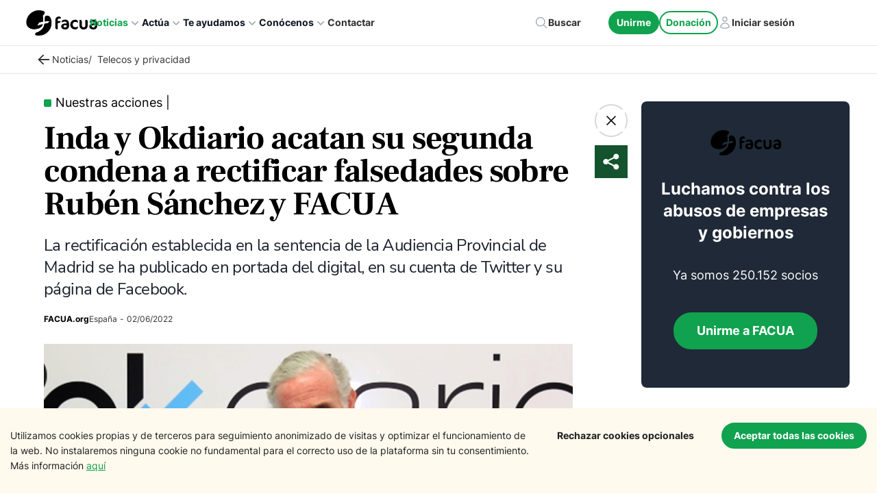

--- FILE ---
content_type: text/html; charset=utf-8
request_url: https://facua.org/noticias/inda-y-okdiario-acatan-su-segunda-condena-a-rectificar-falsedades-sobre-ruben-sanchez-y-facua/
body_size: 65343
content:
<!DOCTYPE html><html lang="es"><head><meta charSet="utf-8"/><meta http-equiv="x-ua-compatible" content="ie=edge"/><meta name="viewport" content="width=device-width, initial-scale=1, shrink-to-fit=no"/><meta name="generator" content="Gatsby 5.13.1"/><meta name="theme-color" content="#10A24E"/><meta data-react-helmet="true" name="description" content="La rectificación establecida en la sentencia de la Audiencia Provincial de Madrid se ha publicado en portada del digital, en su cuenta de Twitter y su página de Facebook."/><meta data-react-helmet="true" property="og:image" content="https://cms.facua.org/wp-content/uploads/2023/12/og-image-57776.png"/><meta data-react-helmet="true" property="og:image:width" content="1200"/><meta data-react-helmet="true" property="og:image:height" content="630"/><meta data-react-helmet="true" property="og:title" content="Inda y Okdiario acatan su segunda condena a rectificar falsedades sobre Rubén Sánchez y FACUA"/><meta data-react-helmet="true" property="og:description" content="La rectificación establecida en la sentencia de la Audiencia Provincial de Madrid se ha publicado en portada del digital, en su cuenta de Twitter y su página de Facebook."/><meta data-react-helmet="true" property="og:type" content="website"/><meta data-react-helmet="true" name="twitter:card" content="summary_large_image"/><meta data-react-helmet="true" name="twitter:image:src" content="https://cms.facua.org/wp-content/uploads/2023/12/og-image-57776.png"/><meta data-react-helmet="true" name="twitter:creator" content="mimotic"/><meta data-react-helmet="true" name="twitter:title" content="Inda y Okdiario acatan su segunda condena a rectificar falsedades sobre Rubén Sánchez y FACUA"/><meta data-react-helmet="true" name="twitter:description" content="La rectificación establecida en la sentencia de la Audiencia Provincial de Madrid se ha publicado en portada del digital, en su cuenta de Twitter y su página de Facebook."/><meta data-react-helmet="true" name="image" content="https://cms.facua.org/wp-content/uploads/2023/12/og-image-57776.png"/><meta data-react-helmet="true" name="og:url" content="https://facua.org/noticias/inda-y-okdiario-acatan-su-segunda-condena-a-rectificar-falsedades-sobre-ruben-sanchez-y-facua/"/><meta data-react-helmet="true" name="referrer" content="unsafe-url"/><meta data-react-helmet="true" name="facebook-domain-verification" content="mzve4b3wpo1seyv7gu6bgvhjp1jpdh"/><style data-href="/styles.221a54bf427093476c52.css" data-identity="gatsby-global-css">@charset "UTF-8";@font-face{font-display:swap;font-family:Montserrat;font-style:normal;font-weight:100;src:local("Montserrat Thin "),local("Montserrat-Thin"),url(/static/montserrat-latin-100-8d7d79679b70dbe27172b6460e7a7910.woff2) format("woff2"),url(/static/montserrat-latin-100-ec38980a9e0119a379e2a9b3dbb1901a.woff) format("woff")}@font-face{font-display:swap;font-family:Montserrat;font-style:italic;font-weight:100;src:local("Montserrat Thin italic"),local("Montserrat-Thinitalic"),url(/static/montserrat-latin-100italic-e279051046ba1286706adc886cf1c96b.woff2) format("woff2"),url(/static/montserrat-latin-100italic-3b325a3173c8207435cd1b76e19bf501.woff) format("woff")}@font-face{font-display:swap;font-family:Montserrat;font-style:normal;font-weight:200;src:local("Montserrat Extra Light "),local("Montserrat-Extra Light"),url(/static/montserrat-latin-200-9d266fbbfa6cab7009bd56003b1eeb67.woff2) format("woff2"),url(/static/montserrat-latin-200-2d8ba08717110d27122e54c34b8a5798.woff) format("woff")}@font-face{font-display:swap;font-family:Montserrat;font-style:italic;font-weight:200;src:local("Montserrat Extra Light italic"),local("Montserrat-Extra Lightitalic"),url(/static/montserrat-latin-200italic-6e5b3756583bb2263eb062eae992735e.woff2) format("woff2"),url(/static/montserrat-latin-200italic-a0d6f343e4b536c582926255367a57da.woff) format("woff")}@font-face{font-display:swap;font-family:Montserrat;font-style:normal;font-weight:300;src:local("Montserrat Light "),local("Montserrat-Light"),url(/static/montserrat-latin-300-00b3e893aab5a8fd632d6342eb72551a.woff2) format("woff2"),url(/static/montserrat-latin-300-ea303695ceab35f17e7d062f30e0173b.woff) format("woff")}@font-face{font-display:swap;font-family:Montserrat;font-style:italic;font-weight:300;src:local("Montserrat Light italic"),local("Montserrat-Lightitalic"),url(/static/montserrat-latin-300italic-56f34ea368f6aedf89583d444bbcb227.woff2) format("woff2"),url(/static/montserrat-latin-300italic-54b0bf2c8c4c12ffafd803be2466a790.woff) format("woff")}@font-face{font-display:swap;font-family:Montserrat;font-style:normal;font-weight:400;src:local("Montserrat Regular "),local("Montserrat-Regular"),url(/static/montserrat-latin-400-b71748ae4f80ec8c014def4c5fa8688b.woff2) format("woff2"),url(/static/montserrat-latin-400-0659a9f4e90db5cf51b50d005bff1e41.woff) format("woff")}@font-face{font-display:swap;font-family:Montserrat;font-style:italic;font-weight:400;src:local("Montserrat Regular italic"),local("Montserrat-Regularitalic"),url(/static/montserrat-latin-400italic-6eed6b4cbb809c6efc7aa7ddad6dbe3e.woff2) format("woff2"),url(/static/montserrat-latin-400italic-7583622cfde30ae49086d18447ab28e7.woff) format("woff")}@font-face{font-display:swap;font-family:Montserrat;font-style:normal;font-weight:500;src:local("Montserrat Medium "),local("Montserrat-Medium"),url(/static/montserrat-latin-500-091b209546e16313fd4f4fc36090c757.woff2) format("woff2"),url(/static/montserrat-latin-500-edd311588712a96bbf435fad264fff62.woff) format("woff")}@font-face{font-display:swap;font-family:Montserrat;font-style:italic;font-weight:500;src:local("Montserrat Medium italic"),local("Montserrat-Mediumitalic"),url(/static/montserrat-latin-500italic-c90ced68b46050061d1a41842d6dfb43.woff2) format("woff2"),url(/static/montserrat-latin-500italic-5146cbfe02b1deea5dffea27a5f2f998.woff) format("woff")}@font-face{font-display:swap;font-family:Montserrat;font-style:normal;font-weight:600;src:local("Montserrat SemiBold "),local("Montserrat-SemiBold"),url(/static/montserrat-latin-600-0480d2f8a71f38db8633b84d8722e0c2.woff2) format("woff2"),url(/static/montserrat-latin-600-b77863a375260a05dd13f86a1cee598f.woff) format("woff")}@font-face{font-display:swap;font-family:Montserrat;font-style:italic;font-weight:600;src:local("Montserrat SemiBold italic"),local("Montserrat-SemiBolditalic"),url(/static/montserrat-latin-600italic-cf46ffb11f3a60d7df0567f8851a1d00.woff2) format("woff2"),url(/static/montserrat-latin-600italic-c4fcfeeb057724724097167e57bd7801.woff) format("woff")}@font-face{font-display:swap;font-family:Montserrat;font-style:normal;font-weight:700;src:local("Montserrat Bold "),local("Montserrat-Bold"),url(/static/montserrat-latin-700-7dbcc8a5ea2289d83f657c25b4be6193.woff2) format("woff2"),url(/static/montserrat-latin-700-99271a835e1cae8c76ef8bba99a8cc4e.woff) format("woff")}@font-face{font-display:swap;font-family:Montserrat;font-style:italic;font-weight:700;src:local("Montserrat Bold italic"),local("Montserrat-Bolditalic"),url(/static/montserrat-latin-700italic-c41ad6bdb4bd504a843d546d0a47958d.woff2) format("woff2"),url(/static/montserrat-latin-700italic-6779372f04095051c62ed36bc1dcc142.woff) format("woff")}@font-face{font-display:swap;font-family:Montserrat;font-style:normal;font-weight:800;src:local("Montserrat ExtraBold "),local("Montserrat-ExtraBold"),url(/static/montserrat-latin-800-db9a3e0ba7eaea32e5f55328ace6cf23.woff2) format("woff2"),url(/static/montserrat-latin-800-4e3c615967a2360f5db87d2f0fd2456f.woff) format("woff")}@font-face{font-display:swap;font-family:Montserrat;font-style:italic;font-weight:800;src:local("Montserrat ExtraBold italic"),local("Montserrat-ExtraBolditalic"),url(/static/montserrat-latin-800italic-bf45bfa14805969eda318973947bc42b.woff2) format("woff2"),url(/static/montserrat-latin-800italic-fe82abb0bcede51bf724254878e0c374.woff) format("woff")}@font-face{font-display:swap;font-family:Montserrat;font-style:normal;font-weight:900;src:local("Montserrat Black "),local("Montserrat-Black"),url(/static/montserrat-latin-900-e66c7edc609e24bacbb705175669d814.woff2) format("woff2"),url(/static/montserrat-latin-900-8211f418baeb8ec880b80ba3c682f957.woff) format("woff")}@font-face{font-display:swap;font-family:Montserrat;font-style:italic;font-weight:900;src:local("Montserrat Black italic"),local("Montserrat-Blackitalic"),url(/static/montserrat-latin-900italic-4454c775e48152c1a72510ceed3603e2.woff2) format("woff2"),url(/static/montserrat-latin-900italic-efcaa0f6a82ee0640b83a0916e6e8d68.woff) format("woff")}@font-face{font-display:swap;font-family:Merriweather;font-style:normal;font-weight:300;src:local("Merriweather Light "),local("Merriweather-Light"),url(/static/merriweather-latin-300-fc117160c69a8ea0851b26dd14748ee4.woff2) format("woff2"),url(/static/merriweather-latin-300-58b18067ebbd21fda77b67e73c241d3b.woff) format("woff")}@font-face{font-display:swap;font-family:Merriweather;font-style:italic;font-weight:300;src:local("Merriweather Light italic"),local("Merriweather-Lightitalic"),url(/static/merriweather-latin-300italic-fe29961474f8dbf77c0aa7b9a629e4bc.woff2) format("woff2"),url(/static/merriweather-latin-300italic-23c3f1f88683618a4fb8d265d33d383a.woff) format("woff")}@font-face{font-display:swap;font-family:Merriweather;font-style:normal;font-weight:400;src:local("Merriweather Regular "),local("Merriweather-Regular"),url(/static/merriweather-latin-400-d9479e8023bef9cbd9bf8d6eabd6bf36.woff2) format("woff2"),url(/static/merriweather-latin-400-040426f99ff6e00b86506452e0d1f10b.woff) format("woff")}@font-face{font-display:swap;font-family:Merriweather;font-style:italic;font-weight:400;src:local("Merriweather Regular italic"),local("Merriweather-Regularitalic"),url(/static/merriweather-latin-400italic-2de7bfeaf08fb03d4315d49947f062f7.woff2) format("woff2"),url(/static/merriweather-latin-400italic-79db67aca65f5285964ab332bd65f451.woff) format("woff")}@font-face{font-display:swap;font-family:Merriweather;font-style:normal;font-weight:700;src:local("Merriweather Bold "),local("Merriweather-Bold"),url(/static/merriweather-latin-700-4b08e01d805fa35d7bf777f1b24314ae.woff2) format("woff2"),url(/static/merriweather-latin-700-22fb8afba4ab1f093b6ef9e28a9b6e92.woff) format("woff")}@font-face{font-display:swap;font-family:Merriweather;font-style:italic;font-weight:700;src:local("Merriweather Bold italic"),local("Merriweather-Bolditalic"),url(/static/merriweather-latin-700italic-cd92541b177652fffb6e3b952f1c33f1.woff2) format("woff2"),url(/static/merriweather-latin-700italic-f87f3d87cea0dd0979bfc8ac9ea90243.woff) format("woff")}@font-face{font-display:swap;font-family:Merriweather;font-style:normal;font-weight:900;src:local("Merriweather Black "),local("Merriweather-Black"),url(/static/merriweather-latin-900-f813fc6a4bee46eda5224ac7ebf1b7be.woff2) format("woff2"),url(/static/merriweather-latin-900-5d4e42cb44410674acd99153d57df032.woff) format("woff")}@font-face{font-display:swap;font-family:Merriweather;font-style:italic;font-weight:900;src:local("Merriweather Black italic"),local("Merriweather-Blackitalic"),url(/static/merriweather-latin-900italic-b7901d85486871c1779c0e93ddd85656.woff2) format("woff2"),url(/static/merriweather-latin-900italic-9647f9fdab98756989a8a5550eb205c3.woff) format("woff")}


/*! normalize.css v8.0.1 | MIT License | github.com/necolas/normalize.css */html{-webkit-text-size-adjust:100%;line-height:1.15}main{display:block}h1{font-size:2em;margin:.67em 0}hr{box-sizing:content-box;overflow:visible}pre{font-family:monospace,monospace;font-size:1em}a{background-color:transparent}abbr[title]{border-bottom:none;text-decoration:underline;-webkit-text-decoration:underline dotted;text-decoration:underline dotted}code,kbd,samp{font-family:monospace,monospace;font-size:1em}img{border-style:none}button,input,optgroup,select,textarea{line-height:1.15}button,input{overflow:visible}[type=button]::-moz-focus-inner,[type=reset]::-moz-focus-inner,[type=submit]::-moz-focus-inner,button::-moz-focus-inner{border-style:none;padding:0}[type=button]:-moz-focusring,[type=reset]:-moz-focusring,[type=submit]:-moz-focusring,button:-moz-focusring{outline:1px dotted ButtonText}fieldset{padding:.35em .75em .625em}legend{box-sizing:border-box;color:inherit;display:table;max-width:100%;white-space:normal}textarea{overflow:auto}[type=checkbox],[type=radio]{box-sizing:border-box;padding:0}[type=number]::-webkit-inner-spin-button,[type=number]::-webkit-outer-spin-button{height:auto}[type=search]::-webkit-search-decoration{-webkit-appearance:none}details{display:block}.slick-list,.slick-slider,.slick-track{display:block;position:relative}.slick-loading .slick-slide,.slick-loading .slick-track{visibility:hidden}.slick-slider{-webkit-touch-callout:none;-webkit-tap-highlight-color:transparent;box-sizing:border-box;touch-action:pan-y;-webkit-user-select:none;-moz-user-select:none;user-select:none;-khtml-user-select:none}.slick-list{margin:0;overflow:hidden;padding:0}.slick-list:focus{outline:0}.slick-list.dragging{cursor:pointer;cursor:hand}.slick-slider .slick-list,.slick-slider .slick-track{transform:translateZ(0)}.slick-track{left:0;top:0}.slick-track:after,.slick-track:before{content:"";display:table}.slick-track:after{clear:both}.slick-slide{display:none;float:left;height:100%;min-height:1px}[dir=rtl] .slick-slide{float:right}.slick-slide img{display:block}.slick-slide.slick-loading img{display:none}.slick-slide.dragging img{pointer-events:none}.slick-initialized .slick-slide{display:block}.slick-vertical .slick-slide{border:1px solid transparent;display:block;height:auto}.slick-arrow.slick-hidden{display:none}.slick-dots,.slick-next,.slick-prev{display:block;padding:0;position:absolute}.slick-dots li button:before,.slick-next:before,.slick-prev:before{-webkit-font-smoothing:antialiased;-moz-osx-font-smoothing:grayscale;font-family:slick}.slick-loading .slick-list{background:url([data-uri]) 50% no-repeat #fff}@font-face{font-family:slick;font-style:normal;font-weight:400;src:url([data-uri]);src:url([data-uri]?#iefix) format("embedded-opentype"),url([data-uri]) format("woff"),url([data-uri]) format("truetype"),url([data-uri]#slick) format("svg")}.slick-next,.slick-prev{border:none;cursor:pointer;font-size:0;height:20px;line-height:0;top:50%;transform:translateY(-50%);width:20px}.slick-next,.slick-next:focus,.slick-next:hover,.slick-prev,.slick-prev:focus,.slick-prev:hover{background:0 0;color:transparent;outline:0}.slick-next:focus:before,.slick-next:hover:before,.slick-prev:focus:before,.slick-prev:hover:before{opacity:1}.slick-next.slick-disabled:before,.slick-prev.slick-disabled:before{opacity:.25}.slick-next:before,.slick-prev:before{color:#fff;font-size:20px;line-height:1;opacity:.75}.slick-prev{left:-25px}[dir=rtl] .slick-prev{left:auto;right:-25px}.slick-prev:before{content:"←"}.slick-next:before,[dir=rtl] .slick-prev:before{content:"→"}.slick-next{right:-25px}[dir=rtl] .slick-next{left:-25px;right:auto}[dir=rtl] .slick-next:before{content:"←"}.slick-dotted.slick-slider{margin-bottom:30px}.slick-dots{bottom:-25px;list-style:none;margin:0;text-align:center;width:100%}.slick-dots li{display:inline-block;margin:0 5px;padding:0;position:relative}.slick-dots li,.slick-dots li button{cursor:pointer;height:20px;width:20px}.slick-dots li button{background:0 0;border:0;color:transparent;display:block;font-size:0;line-height:0;outline:0;padding:5px}.slick-dots li button:focus,.slick-dots li button:hover{outline:0}.slick-dots li button:focus:before,.slick-dots li button:hover:before{opacity:1}.slick-dots li button:before{color:#000;content:"•";font-size:6px;height:20px;left:0;line-height:20px;opacity:.25;position:absolute;text-align:center;top:0;width:20px}.slick-dots li.slick-active button:before{color:#000;opacity:.75}:root{--rts-primary-color:#fd9e02}@media (max-width:991.98px){.display___md___none{display:none!important}}.rts___tabs___container{overflow:auto}@media (max-width:991.98px){.rts___tabs___container{padding:5px}}.rts___tabs{padding:10px 0}.rts___tab{padding:10px 40px}@media (max-width:991.98px){.rts___tab{margin:0 2px}}@media (max-width:767.98px){.rts___tab{padding:5px 20px}}.rts___btn{background-color:transparent;border:2px solid var(--rts-gray-color);border-radius:40px}.rts___tab___selected{background-color:var(--rts-primary-color);box-shadow:0 1px 4px #00000029;color:var(--rts-white-color)}.rts___nav___btn{color:#0009}@media (max-width:767.98px){.rts___nav___btn>svg{width:15px}}.rts___svg___icon{stroke:#0009}.rts___nav___btn:disabled,button:disabled.rts___btn,button[disabled].rts___btn{color:var(--rts-gray-color);cursor:not-allowed;pointer-events:none}.rts button:disabled.rts___btn svg,.rts___nav___btn:disabled svg,button[disabled].rts___btn svg{stroke:var(--rts-gray-color)}

/*! 
 * OverlayScrollbars
 * Version: 2.4.6
 * 
 * Copyright (c) Rene Haas | KingSora.
 * https://github.com/KingSora
 * 
 * Released under the MIT license.
 */.os-size-observer,.os-size-observer-listener{box-sizing:border-box;direction:inherit;overflow:hidden;pointer-events:none;scroll-behavior:auto!important;visibility:hidden}.os-size-observer,.os-size-observer-listener,.os-size-observer-listener-item,.os-size-observer-listener-item-final{left:0;position:absolute;top:0;writing-mode:horizontal-tb}.os-size-observer{border:inherit;bottom:0;box-sizing:inherit;contain:strict;display:flex;flex-direction:row;flex-wrap:nowrap;left:0;margin:-133px;padding:inherit;right:0;top:0;transform:scale(.1);z-index:-1}.os-size-observer:before{box-sizing:inherit;content:"";flex:none;height:10px;padding:10px;width:10px}.os-size-observer-appear{animation:os-size-observer-appear-animation 1ms forwards}.os-size-observer-listener{border:inherit;box-sizing:border-box;flex:auto;margin:-133px;padding:inherit;position:relative;transform:scale(10)}.os-size-observer-listener.ltr{margin-left:0;margin-right:-266px}.os-size-observer-listener.rtl{margin-left:-266px;margin-right:0}.os-size-observer-listener:empty:before{content:"";height:100%;width:100%}.os-size-observer-listener:empty:before,.os-size-observer-listener>.os-size-observer-listener-item{border:inherit;box-sizing:content-box;display:block;flex:auto;padding:inherit;position:relative}.os-size-observer-listener-scroll{box-sizing:border-box;display:flex}.os-size-observer-listener-item{bottom:0;direction:ltr;flex:none;overflow:hidden;right:0}.os-size-observer-listener-item-final{transition:none}@keyframes os-size-observer-appear-animation{0%{cursor:auto}to{cursor:none}}.os-trinsic-observer{border:none;box-sizing:border-box;contain:strict;flex:none;height:0;margin:0;max-height:1px;max-width:0;overflow:hidden;padding:0;position:relative;top:calc(100% + 1px);z-index:-1}.os-trinsic-observer:not(:empty){height:calc(100% + 1px);top:-1px}.os-trinsic-observer:not(:empty)>.os-size-observer{height:1000%;min-height:1px;min-width:1px;width:1000%}.os-environment{--os-custom-prop:-1;height:200px;opacity:0;overflow:scroll;position:fixed;scroll-behavior:auto!important;visibility:hidden;width:200px;z-index:var(--os-custom-prop)}.os-environment div{height:200%;margin:10px 0;width:200%}.os-environment.os-environment-flexbox-glue{display:flex;flex-direction:row;flex-wrap:nowrap;height:auto;min-height:200px;min-width:200px;width:auto}.os-environment.os-environment-flexbox-glue div{flex:auto;height:auto;margin:0;max-height:100%;max-width:100%;width:auto}.os-environment.os-environment-flexbox-glue-max{max-height:200px}.os-environment.os-environment-flexbox-glue-max div{overflow:visible}.os-environment.os-environment-flexbox-glue-max div:before{content:"";display:block;height:999px;width:999px}.os-environment,[data-overlayscrollbars-viewport]{-ms-overflow-style:scrollbar!important}.os-scrollbar-hidden.os-environment,[data-overlayscrollbars-initialize],[data-overlayscrollbars-viewport~=scrollbarHidden],[data-overlayscrollbars~=scrollbarHidden]{scrollbar-width:none!important}.os-scrollbar-hidden.os-environment::-webkit-scrollbar,.os-scrollbar-hidden.os-environment::-webkit-scrollbar-corner,[data-overlayscrollbars-initialize]::-webkit-scrollbar,[data-overlayscrollbars-initialize]::-webkit-scrollbar-corner,[data-overlayscrollbars-viewport~=scrollbarHidden]::-webkit-scrollbar,[data-overlayscrollbars-viewport~=scrollbarHidden]::-webkit-scrollbar-corner,[data-overlayscrollbars~=scrollbarHidden]::-webkit-scrollbar,[data-overlayscrollbars~=scrollbarHidden]::-webkit-scrollbar-corner{-webkit-appearance:none!important;appearance:none!important;display:none!important;height:0!important;width:0!important}[data-overlayscrollbars-initialize]:not([data-overlayscrollbars]):not(html):not(body){overflow:auto}html.os-scrollbar-hidden,html.os-scrollbar-hidden>body,html[data-overlayscrollbars]{box-sizing:border-box;height:100%;margin:0;width:100%}html[data-overlayscrollbars]>body{overflow:visible}[data-overlayscrollbars-padding],[data-overlayscrollbars~=host]{align-items:stretch!important;display:flex;flex-direction:row!important;flex-wrap:nowrap!important}[data-overlayscrollbars-padding],[data-overlayscrollbars-viewport]{border:none;box-sizing:inherit;flex:auto!important;height:auto;margin:0;min-width:0;padding:0;position:relative;width:100%;z-index:0}[data-overlayscrollbars-viewport]{--os-vaw:0;--os-vah:0}[data-overlayscrollbars-viewport][data-overlayscrollbars-viewport~=arrange]:before{content:"";height:var(--os-vah);min-height:1px;min-width:1px;pointer-events:none;position:absolute;width:var(--os-vaw);z-index:-1}[data-overlayscrollbars-padding],[data-overlayscrollbars-viewport]{overflow:hidden}[data-overlayscrollbars~=host],[data-overlayscrollbars~=viewport]{overflow:hidden;position:relative}[data-overlayscrollbars-padding~=overflowVisible],[data-overlayscrollbars-viewport~=overflowVisible],[data-overlayscrollbars~=overflowVisible]{overflow:visible}[data-overlayscrollbars-overflow-x=hidden]{overflow-x:hidden}[data-overlayscrollbars-overflow-x=scroll]{overflow-x:scroll}[data-overlayscrollbars-overflow-x=hidden]{overflow-y:hidden}[data-overlayscrollbars-overflow-y=scroll]{overflow-y:scroll}[data-overlayscrollbars~=scrollbarPressed],[data-overlayscrollbars~=scrollbarPressed] [data-overlayscrollbars-viewport]{scroll-behavior:auto!important}[data-overlayscrollbars-content]{box-sizing:inherit}[data-overlayscrollbars-contents]:not([data-overlayscrollbars-padding]):not([data-overlayscrollbars-viewport]):not([data-overlayscrollbars-content]){display:contents}[data-overlayscrollbars-grid],[data-overlayscrollbars-grid] [data-overlayscrollbars-padding]{display:grid;grid-template:1fr/1fr}[data-overlayscrollbars-grid]>[data-overlayscrollbars-padding],[data-overlayscrollbars-grid]>[data-overlayscrollbars-padding]>[data-overlayscrollbars-viewport],[data-overlayscrollbars-grid]>[data-overlayscrollbars-viewport]{height:auto!important;width:auto!important}.os-scrollbar{contain:size layout;contain:size layout style;opacity:0;pointer-events:none;position:absolute;transition:opacity .15s,visibility .15s,top .15s,right .15s,bottom .15s,left .15s;visibility:hidden}body>.os-scrollbar{position:fixed;z-index:99999}.os-scrollbar-transitionless{transition:none}.os-scrollbar-track{border:none!important;direction:ltr!important;padding:0!important;position:relative}.os-scrollbar-handle{position:absolute}.os-scrollbar-handle,.os-scrollbar-track{height:100%;pointer-events:none;width:100%}.os-scrollbar.os-scrollbar-handle-interactive .os-scrollbar-handle,.os-scrollbar.os-scrollbar-track-interactive .os-scrollbar-track{pointer-events:auto;touch-action:none}.os-scrollbar-horizontal{bottom:0;left:0}.os-scrollbar-vertical{right:0;top:0}.os-scrollbar-rtl.os-scrollbar-horizontal{right:0}.os-scrollbar-rtl.os-scrollbar-vertical{left:0;right:auto}.os-scrollbar-visible{opacity:1;visibility:visible}.os-scrollbar-auto-hide.os-scrollbar-auto-hide-hidden{opacity:0;visibility:hidden}.os-scrollbar-interaction.os-scrollbar-visible{opacity:1;visibility:visible}.os-scrollbar-unusable,.os-scrollbar-unusable *,.os-scrollbar-wheel,.os-scrollbar-wheel *{pointer-events:none!important}.os-scrollbar-unusable .os-scrollbar-handle{opacity:0!important}.os-scrollbar-horizontal .os-scrollbar-handle{bottom:0}.os-scrollbar-vertical .os-scrollbar-handle{right:0}.os-scrollbar-rtl.os-scrollbar-vertical .os-scrollbar-handle{left:0;right:auto}.os-scrollbar.os-scrollbar-horizontal.os-scrollbar-cornerless,.os-scrollbar.os-scrollbar-horizontal.os-scrollbar-cornerless.os-scrollbar-rtl{left:0;right:0}.os-scrollbar.os-scrollbar-vertical.os-scrollbar-cornerless,.os-scrollbar.os-scrollbar-vertical.os-scrollbar-cornerless.os-scrollbar-rtl{bottom:0;top:0}.os-scrollbar{--os-size:0;--os-padding-perpendicular:0;--os-padding-axis:0;--os-track-border-radius:0;--os-track-bg:none;--os-track-bg-hover:none;--os-track-bg-active:none;--os-track-border:none;--os-track-border-hover:none;--os-track-border-active:none;--os-handle-border-radius:0;--os-handle-bg:none;--os-handle-bg-hover:none;--os-handle-bg-active:none;--os-handle-border:none;--os-handle-border-hover:none;--os-handle-border-active:none;--os-handle-min-size:33px;--os-handle-max-size:none;--os-handle-perpendicular-size:100%;--os-handle-perpendicular-size-hover:100%;--os-handle-perpendicular-size-active:100%;--os-handle-interactive-area-offset:0}.os-scrollbar .os-scrollbar-track{background:var(--os-track-bg);border:var(--os-track-border);border-radius:var(--os-track-border-radius);transition:opacity .15s,background-color .15s,border-color .15s}.os-scrollbar .os-scrollbar-track:hover{background:var(--os-track-bg-hover);border:var(--os-track-border-hover)}.os-scrollbar .os-scrollbar-track:active{background:var(--os-track-bg-active);border:var(--os-track-border-active)}.os-scrollbar .os-scrollbar-handle{background:var(--os-handle-bg);border:var(--os-handle-border);border-radius:var(--os-handle-border-radius)}.os-scrollbar .os-scrollbar-handle:before{bottom:0;content:"";display:block;left:0;position:absolute;right:0;top:0}.os-scrollbar .os-scrollbar-handle:hover{background:var(--os-handle-bg-hover);border:var(--os-handle-border-hover)}.os-scrollbar .os-scrollbar-handle:active{background:var(--os-handle-bg-active);border:var(--os-handle-border-active)}.os-scrollbar-horizontal{height:var(--os-size);padding:var(--os-padding-perpendicular) var(--os-padding-axis);right:var(--os-size)}.os-scrollbar-horizontal.os-scrollbar-rtl{left:var(--os-size);right:0}.os-scrollbar-horizontal .os-scrollbar-handle{height:var(--os-handle-perpendicular-size);max-width:var(--os-handle-max-size);min-width:var(--os-handle-min-size);transition:opacity .15s,background-color .15s,border-color .15s,height .15s}.os-scrollbar-horizontal .os-scrollbar-handle:before{bottom:calc(var(--os-padding-perpendicular)*-1);top:calc((var(--os-padding-perpendicular) + var(--os-handle-interactive-area-offset))*-1)}.os-scrollbar-horizontal:hover .os-scrollbar-handle{height:var(--os-handle-perpendicular-size-hover)}.os-scrollbar-horizontal:active .os-scrollbar-handle{height:var(--os-handle-perpendicular-size-active)}.os-scrollbar-vertical{bottom:var(--os-size);padding:var(--os-padding-axis) var(--os-padding-perpendicular);width:var(--os-size)}.os-scrollbar-vertical .os-scrollbar-handle{max-height:var(--os-handle-max-size);min-height:var(--os-handle-min-size);transition:opacity .15s,background-color .15s,border-color .15s,width .15s;width:var(--os-handle-perpendicular-size)}.os-scrollbar-vertical .os-scrollbar-handle:before{left:calc((var(--os-padding-perpendicular) + var(--os-handle-interactive-area-offset))*-1);right:calc(var(--os-padding-perpendicular)*-1)}.os-scrollbar-vertical.os-scrollbar-rtl .os-scrollbar-handle:before{left:calc(var(--os-padding-perpendicular)*-1);right:calc((var(--os-padding-perpendicular) + var(--os-handle-interactive-area-offset))*-1)}.os-scrollbar-vertical:hover .os-scrollbar-handle{width:var(--os-handle-perpendicular-size-hover)}.os-scrollbar-vertical:active .os-scrollbar-handle{width:var(--os-handle-perpendicular-size-active)}.os-theme-none.os-scrollbar,[data-overlayscrollbars~=updating]>.os-scrollbar{display:none!important}.os-theme-dark,.os-theme-light{--os-size:10px;--os-padding-perpendicular:2px;--os-padding-axis:2px;--os-track-border-radius:10px;--os-handle-interactive-area-offset:4px;--os-handle-border-radius:10px;box-sizing:border-box}.os-theme-dark{--os-handle-bg:rgba(0,0,0,.44);--os-handle-bg-hover:rgba(0,0,0,.55);--os-handle-bg-active:rgba(0,0,0,.66)}.os-theme-light{--os-handle-bg:hsla(0,0%,100%,.44);--os-handle-bg-hover:hsla(0,0%,100%,.55);--os-handle-bg-active:hsla(0,0%,100%,.66)}.os-no-css-vars.os-theme-dark.os-scrollbar .os-scrollbar-handle,.os-no-css-vars.os-theme-dark.os-scrollbar .os-scrollbar-track,.os-no-css-vars.os-theme-light.os-scrollbar .os-scrollbar-handle,.os-no-css-vars.os-theme-light.os-scrollbar .os-scrollbar-track{border-radius:10px}.os-no-css-vars.os-theme-dark.os-scrollbar-horizontal,.os-no-css-vars.os-theme-light.os-scrollbar-horizontal{height:10px;padding:2px;right:10px}.os-no-css-vars.os-theme-dark.os-scrollbar-horizontal.os-scrollbar-cornerless,.os-no-css-vars.os-theme-light.os-scrollbar-horizontal.os-scrollbar-cornerless{right:0}.os-no-css-vars.os-theme-dark.os-scrollbar-horizontal.os-scrollbar-rtl,.os-no-css-vars.os-theme-light.os-scrollbar-horizontal.os-scrollbar-rtl{left:10px;right:0}.os-no-css-vars.os-theme-dark.os-scrollbar-horizontal.os-scrollbar-rtl.os-scrollbar-cornerless,.os-no-css-vars.os-theme-light.os-scrollbar-horizontal.os-scrollbar-rtl.os-scrollbar-cornerless{left:0}.os-no-css-vars.os-theme-dark.os-scrollbar-horizontal .os-scrollbar-handle,.os-no-css-vars.os-theme-light.os-scrollbar-horizontal .os-scrollbar-handle{max-width:none;min-width:33px}.os-no-css-vars.os-theme-dark.os-scrollbar-horizontal .os-scrollbar-handle:before,.os-no-css-vars.os-theme-light.os-scrollbar-horizontal .os-scrollbar-handle:before{bottom:-2px;top:-6px}.os-no-css-vars.os-theme-dark.os-scrollbar-vertical,.os-no-css-vars.os-theme-light.os-scrollbar-vertical{bottom:10px;padding:2px;width:10px}.os-no-css-vars.os-theme-dark.os-scrollbar-vertical.os-scrollbar-cornerless,.os-no-css-vars.os-theme-light.os-scrollbar-vertical.os-scrollbar-cornerless{bottom:0}.os-no-css-vars.os-theme-dark.os-scrollbar-vertical .os-scrollbar-handle,.os-no-css-vars.os-theme-light.os-scrollbar-vertical .os-scrollbar-handle{max-height:none;min-height:33px}.os-no-css-vars.os-theme-dark.os-scrollbar-vertical .os-scrollbar-handle:before,.os-no-css-vars.os-theme-light.os-scrollbar-vertical .os-scrollbar-handle:before{left:-6px;right:-2px}.os-no-css-vars.os-theme-dark.os-scrollbar-vertical.os-scrollbar-rtl .os-scrollbar-handle:before,.os-no-css-vars.os-theme-light.os-scrollbar-vertical.os-scrollbar-rtl .os-scrollbar-handle:before{left:-2px;right:-6px}.os-no-css-vars.os-theme-dark .os-scrollbar-handle{background:rgba(0,0,0,.44)}.os-no-css-vars.os-theme-dark:hover .os-scrollbar-handle{background:rgba(0,0,0,.55)}.os-no-css-vars.os-theme-dark:active .os-scrollbar-handle{background:rgba(0,0,0,.66)}.os-no-css-vars.os-theme-light .os-scrollbar-handle{background:hsla(0,0%,100%,.44)}.os-no-css-vars.os-theme-light:hover .os-scrollbar-handle{background:hsla(0,0%,100%,.55)}.os-no-css-vars.os-theme-light:active .os-scrollbar-handle{background:hsla(0,0%,100%,.66)}:root{--maxWidth-none:"none";--maxWidth-xs:20rem;--maxWidth-sm:24rem;--maxWidth-md:28rem;--maxWidth-lg:32rem;--maxWidth-xl:36rem;--maxWidth-2xl:42rem;--maxWidth-3xl:48rem;--maxWidth-4xl:56rem;--maxWidth-full:"100%";--maxWidth-wrapper:var(--maxWidth-2xl);--spacing-px:"1px";--spacing-0:0;--spacing-1:0.25rem;--spacing-2:0.5rem;--spacing-3:0.75rem;--spacing-4:1rem;--spacing-5:1.25rem;--spacing-6:1.5rem;--spacing-8:2rem;--spacing-10:2.5rem;--spacing-12:3rem;--spacing-16:4rem;--spacing-20:5rem;--spacing-24:6rem;--spacing-32:8rem;--fontFamily-sans:Montserrat,system-ui,-apple-system,BlinkMacSystemFont,"Segoe UI",Roboto,"Helvetica Neue",Arial,"Noto Sans",sans-serif,"Apple Color Emoji","Segoe UI Emoji","Segoe UI Symbol","Noto Color Emoji";--fontFamily-serif:"Merriweather","Georgia",Cambria,"Times New Roman",Times,serif;--font-body:var(--fontFamily-serif);--font-heading:var(--fontFamily-sans);--fontWeight-normal:400;--fontWeight-medium:500;--fontWeight-semibold:600;--fontWeight-bold:700;--fontWeight-extrabold:800;--fontWeight-black:900;--fontSize-root:16px;--lineHeight-none:1;--lineHeight-tight:1.1;--lineHeight-normal:1.5;--lineHeight-relaxed:1.625;--fontSize-0:0.833rem;--fontSize-1:1rem;--fontSize-2:1.2rem;--fontSize-3:1.44rem;--fontSize-4:1.728rem;--fontSize-5:2.074rem;--fontSize-6:2.488rem;--fontSize-7:2.986rem;--color-primary:#005b99;--color-text:#2e353f;--color-text-light:#4f5969;--color-heading:#1a202c;--color-heading-black:#000;--color-accent:#d1dce5}html{-webkit-font-smoothing:antialiased;-moz-osx-font-smoothing:grayscale;font-size:var(--fontSize-root);line-height:var(--lineHeight-normal)}body{color:var(--color-text);font-family:var(--font-body);font-size:var(--fontSize-1)}footer{padding:var(--spacing-6) var(--spacing-0)}hr{background:var(--color-accent);border:0;height:1px}h1,h2,h3,h4,h5,h6{font-family:var(--font-heading);letter-spacing:-.025em;line-height:var(--lineHeight-tight);margin-bottom:var(--spacing-6);margin-top:var(--spacing-12)}h2,h3,h4,h5,h6{color:var(--color-heading);font-weight:var(--fontWeight-bold)}h1{color:var(--color-heading-black);font-size:var(--fontSize-6);font-weight:var(--fontWeight-black)}h2{font-size:var(--fontSize-5)}h3{font-size:var(--fontSize-4)}h4{font-size:var(--fontSize-3)}h5{font-size:var(--fontSize-2)}h6{font-size:var(--fontSize-1)}h1>a,h2>a,h3>a,h4>a,h5>a,h6>a{color:inherit;text-decoration:none}p{--baseline-multiplier:0.179;--x-height-multiplier:0.35;line-height:var(--lineHeight-relaxed);margin:var(--spacing-0) var(--spacing-0) var(--spacing-8) var(--spacing-0)}ol,p,ul{padding:var(--spacing-0)}ol,ul{list-style-image:none;list-style-position:outside;margin-bottom:var(--spacing-8);margin-left:var(--spacing-0);margin-right:var(--spacing-0)}ol li,ul li{padding-left:var(--spacing-0)}li>p,ol li,ul li{margin-bottom:calc(var(--spacing-8)/2)}li :last-child{margin-bottom:var(--spacing-0)}li>ul{margin-left:var(--spacing-8);margin-top:calc(var(--spacing-8)/2)}blockquote{border-left:var(--spacing-1) solid var(--color-primary);color:var(--color-text-light);font-size:var(--fontSize-2);font-style:italic;margin-bottom:var(--spacing-8);margin-left:calc(var(--spacing-6)*-1);margin-right:var(--spacing-8);padding:var(--spacing-0) var(--spacing-0) var(--spacing-0) var(--spacing-6)}blockquote>:last-child{margin-bottom:var(--spacing-0)}blockquote>ol,blockquote>ul{list-style-position:inside}table{border-spacing:.25rem;margin-bottom:var(--spacing-8);width:100%}table thead tr th{border-bottom:1px solid var(--color-accent)}a{color:var(--color-primary);word-break:break-word}a:focus,a:hover{text-decoration:none}main>div{margin:0 auto;max-width:100%}@media (max-width:42rem){blockquote{margin-left:var(--spacing-0);padding:var(--spacing-0) var(--spacing-0) var(--spacing-0) var(--spacing-4)}ol,ul{list-style-position:inside}}@font-face{font-display:swap;font-family:Nunito Sans;font-style:italic;font-weight:200;src:url(/static/NunitoSans-ExtraLightItalic-0f866fdd866414098b6b826a8d209023.woff2) format("woff2"),url(/static/NunitoSans-ExtraLightItalic-91f9fc4576e46ce9ee308b04f5a842a5.woff) format("woff")}@font-face{font-display:swap;font-family:Nunito Sans;font-style:normal;font-weight:700;src:url(/static/NunitoSans-Bold-464733b25efc382620ec10477193f464.woff2) format("woff2"),url(/static/NunitoSans-Bold-899e7af1df33324eaa7b7042834094e3.woff) format("woff")}@font-face{font-display:swap;font-family:Nunito Sans;font-style:normal;font-weight:400;src:url(/static/NunitoSans-Regular-f215c5930160f832c354b3fe6ef42f14.woff2) format("woff2"),url(/static/NunitoSans-Regular-5c75bdfd9ed571f7ed3b22e97fef5049.woff) format("woff")}@font-face{font-display:swap;font-family:Nunito Sans;font-style:italic;font-weight:400;src:url(/static/NunitoSans-Italic-47656bc6961e0c93a203727997c3189b.woff2) format("woff2"),url(/static/NunitoSans-Italic-62c13dff42eeb1e600e1844a991b5ad8.woff) format("woff")}@font-face{font-display:swap;font-family:Nunito Sans;font-style:normal;font-weight:300;src:url(/static/NunitoSans-Light-95d0ad530f0d070ad44cf51dc990c22a.woff2) format("woff2"),url(/static/NunitoSans-Light-d84a76763ea532730302f890e923cdec.woff) format("woff")}@font-face{font-display:swap;font-family:Nunito Sans;font-style:normal;font-weight:900;src:url(/static/NunitoSans-Black-0a95ee505ea9d511c5d9cb36240114c8.woff2) format("woff2"),url(/static/NunitoSans-Black-53eb77855d5ba46d84ffb36390e5cf2d.woff) format("woff")}@font-face{font-display:swap;font-family:Nunito Sans;font-style:italic;font-weight:300;src:url(/static/NunitoSans-LightItalic-bb1cc97a367cb6758bd2e432f1c67cf9.woff2) format("woff2"),url(/static/NunitoSans-LightItalic-b51709397b32d49fba77f0374a5cf1b9.woff) format("woff")}@font-face{font-display:swap;font-family:Nunito Sans;font-style:normal;font-weight:200;src:url(/static/NunitoSans-ExtraLight-6995dd0e23318016fbd872da6bd2672c.woff2) format("woff2"),url(/static/NunitoSans-ExtraLight-09aa4c2f79c571c0399ad6cc52e3e58a.woff) format("woff")}@font-face{font-display:swap;font-family:Nunito Sans;font-style:normal;font-weight:600;src:url(/static/NunitoSans-SemiBold-0cfa405f6bb320ea686725b83b0b3f52.woff2) format("woff2"),url(/static/NunitoSans-SemiBold-4ce75b175ef614411eb27367fd93f8ce.woff) format("woff")}@font-face{font-display:swap;font-family:Nunito Sans;font-style:italic;font-weight:700;src:url(/static/NunitoSans-BoldItalic-f69bb7b9eb34c03b2eae1ee9005f8f7d.woff2) format("woff2"),url(/static/NunitoSans-BoldItalic-09f33f365de2ca2e4af11c3b466b6256.woff) format("woff")}@font-face{font-display:swap;font-family:Nunito Sans;font-style:italic;font-weight:700;src:url(/static/NunitoSans-ExtraBoldItalic-acc530059890655aee5dd2461268fd06.woff2) format("woff2"),url(/static/NunitoSans-ExtraBoldItalic-1433903e3188884bb53f95c1e8688559.woff) format("woff")}@font-face{font-display:swap;font-family:Nunito Sans;font-style:italic;font-weight:900;src:url(/static/NunitoSans-BlackItalic-c857cfe6b10b571da048651bebb4c9b2.woff2) format("woff2"),url(/static/NunitoSans-BlackItalic-6c3c060e276cd68314d2948a85eb4449.woff) format("woff")}@font-face{font-display:swap;font-family:Nunito Sans;font-style:italic;font-weight:600;src:url(/static/NunitoSans-SemiBoldItalic-a9a23298a2d2977564f55e3d108ce766.woff2) format("woff2"),url(/static/NunitoSans-SemiBoldItalic-a8f9acf7527d9f8abfab2e4b6be7debb.woff) format("woff")}@font-face{font-display:swap;font-family:Nunito Sans;font-style:normal;font-weight:700;src:url(/static/NunitoSans-ExtraBold-5b5e0eccfdb81b30222dba09a529625e.woff2) format("woff2"),url(/static/NunitoSans-ExtraBold-cfb0ae0a35db58384df6de29afe7b368.woff) format("woff")}@font-face{font-display:swap;font-family:Frank Ruhl Libre;font-style:normal;font-weight:700;src:url(/static/FrankRuhlLibre-Bold-50a0b492fd1b407813e64eda73781879.woff2) format("woff2"),url(/static/FrankRuhlLibre-Bold-cab39ccb49b5b9157b2353105cc15e92.woff) format("woff")}@font-face{font-display:swap;font-family:Frank Ruhl Libre;font-style:normal;font-weight:400;src:url(/static/FrankRuhlLibre-Regular-ebddefbf162736d2bfc226d4d53249f3.woff2) format("woff2"),url(/static/FrankRuhlLibre-Regular-a50bff73ee37d65cb4465f77e74368b1.woff) format("woff")}@font-face{font-display:swap;font-family:Inter;font-style:normal;font-weight:400;src:url(/static/inter-5eb4a7768219776c5b918ca271b2df76.woff2) format("woff2")}@font-face{font-display:swap;font-family:Inter;font-style:normal;font-weight:700;src:url(/static/inter-bold-5eb4a7768219776c5b918ca271b2df76.woff2) format("woff2")}.wp-block-archives{box-sizing:border-box}.wp-block-archives-dropdown label{display:block}.wp-block-avatar{line-height:0}.wp-block-avatar,.wp-block-avatar img{box-sizing:border-box}.wp-block-avatar.aligncenter{text-align:center}.wp-block-audio{box-sizing:border-box}.wp-block-audio figcaption{margin-bottom:1em;margin-top:.5em}.wp-block-audio audio{min-width:300px;width:100%}.wp-block-button__link{box-sizing:border-box;cursor:pointer;display:inline-block;text-align:center;word-break:break-word}.wp-block-button__link.aligncenter{text-align:center}.wp-block-button__link.alignright{text-align:right}:where(.wp-block-button__link){border-radius:9999px;box-shadow:none;padding:calc(.667em + 2px) calc(1.333em + 2px);text-decoration:none}.wp-block-button[style*=text-decoration] .wp-block-button__link{text-decoration:inherit}.wp-block-buttons>.wp-block-button.has-custom-width{max-width:none}.wp-block-buttons>.wp-block-button.has-custom-width .wp-block-button__link{width:100%}.wp-block-buttons>.wp-block-button.has-custom-font-size .wp-block-button__link{font-size:inherit}.wp-block-buttons>.wp-block-button.wp-block-button__width-25{width:calc(25% - var(--wp--style--block-gap, .5em)*.75)}.wp-block-buttons>.wp-block-button.wp-block-button__width-50{width:calc(50% - var(--wp--style--block-gap, .5em)*.5)}.wp-block-buttons>.wp-block-button.wp-block-button__width-75{width:calc(75% - var(--wp--style--block-gap, .5em)*.25)}.wp-block-buttons>.wp-block-button.wp-block-button__width-100{flex-basis:100%;width:100%}.wp-block-buttons.is-vertical>.wp-block-button.wp-block-button__width-25{width:25%}.wp-block-buttons.is-vertical>.wp-block-button.wp-block-button__width-50{width:50%}.wp-block-buttons.is-vertical>.wp-block-button.wp-block-button__width-75{width:75%}.wp-block-button.is-style-squared,.wp-block-button__link.wp-block-button.is-style-squared{border-radius:0}.wp-block-button.no-border-radius,.wp-block-button__link.no-border-radius{border-radius:0!important}.wp-block-button .wp-block-button__link.is-style-outline,.wp-block-button.is-style-outline>.wp-block-button__link{border:2px solid;padding:.667em 1.333em}.wp-block-button .wp-block-button__link.is-style-outline:not(.has-text-color),.wp-block-button.is-style-outline>.wp-block-button__link:not(.has-text-color){color:currentColor}.wp-block-button .wp-block-button__link.is-style-outline:not(.has-background),.wp-block-button.is-style-outline>.wp-block-button__link:not(.has-background){background-color:transparent;background-image:none}.wp-block-button .wp-block-button__link:where(.has-border-color){border-width:initial}.wp-block-button .wp-block-button__link:where([style*=border-top-color]){border-top-width:medium}.wp-block-button .wp-block-button__link:where([style*=border-right-color]){border-right-width:medium}.wp-block-button .wp-block-button__link:where([style*=border-bottom-color]){border-bottom-width:medium}.wp-block-button .wp-block-button__link:where([style*=border-left-color]){border-left-width:medium}.wp-block-button .wp-block-button__link:where([style*=border-style]){border-width:initial}.wp-block-button .wp-block-button__link:where([style*=border-top-style]){border-top-width:medium}.wp-block-button .wp-block-button__link:where([style*=border-right-style]){border-right-width:medium}.wp-block-button .wp-block-button__link:where([style*=border-bottom-style]){border-bottom-width:medium}.wp-block-button .wp-block-button__link:where([style*=border-left-style]){border-left-width:medium}.wp-block-buttons.is-vertical{flex-direction:column}.wp-block-buttons.is-vertical>.wp-block-button:last-child{margin-bottom:0}.wp-block-buttons>.wp-block-button{display:inline-block;margin:0}.wp-block-buttons.is-content-justification-left{justify-content:flex-start}.wp-block-buttons.is-content-justification-left.is-vertical{align-items:flex-start}.wp-block-buttons.is-content-justification-center{justify-content:center}.wp-block-buttons.is-content-justification-center.is-vertical{align-items:center}.wp-block-buttons.is-content-justification-right{justify-content:flex-end}.wp-block-buttons.is-content-justification-right.is-vertical{align-items:flex-end}.wp-block-buttons.is-content-justification-space-between{justify-content:space-between}.wp-block-buttons.aligncenter{text-align:center}.wp-block-buttons:not(.is-content-justification-space-between,.is-content-justification-right,.is-content-justification-left,.is-content-justification-center) .wp-block-button.aligncenter{margin-left:auto;margin-right:auto;width:100%}.wp-block-buttons[style*=text-decoration] .wp-block-button,.wp-block-buttons[style*=text-decoration] .wp-block-button__link{text-decoration:inherit}.wp-block-buttons.has-custom-font-size .wp-block-button__link{font-size:inherit}.wp-block-button.aligncenter,.wp-block-calendar{text-align:center}.wp-block-calendar td,.wp-block-calendar th{border:1px solid;padding:.25em}.wp-block-calendar th{font-weight:400}.wp-block-calendar caption{background-color:inherit}.wp-block-calendar table{border-collapse:collapse;width:100%}.wp-block-calendar table:where(:not(.has-text-color)){color:#40464d}.wp-block-calendar table:where(:not(.has-text-color)) td,.wp-block-calendar table:where(:not(.has-text-color)) th{border-color:#ddd}.wp-block-calendar table.has-background th{background-color:inherit}.wp-block-calendar table.has-text-color th{color:inherit}:where(.wp-block-calendar table:not(.has-background) th){background:#ddd}.wp-block-categories{box-sizing:border-box}.wp-block-categories.alignleft{margin-right:2em}.wp-block-categories.alignright{margin-left:2em}.wp-block-categories.wp-block-categories-dropdown.aligncenter{text-align:center}.wp-block-code{box-sizing:border-box}.wp-block-code code{display:block;font-family:inherit;overflow-wrap:break-word;white-space:pre-wrap}.wp-block-columns{align-items:normal!important;box-sizing:border-box;display:flex;flex-wrap:wrap!important}@media(min-width:782px){.wp-block-columns{flex-wrap:nowrap!important}}.wp-block-columns.are-vertically-aligned-top{align-items:flex-start}.wp-block-columns.are-vertically-aligned-center{align-items:center}.wp-block-columns.are-vertically-aligned-bottom{align-items:flex-end}@media(max-width:781px){.wp-block-columns:not(.is-not-stacked-on-mobile)>.wp-block-column{flex-basis:100%!important}}@media(min-width:782px){.wp-block-columns:not(.is-not-stacked-on-mobile)>.wp-block-column{flex-basis:0;flex-grow:1}.wp-block-columns:not(.is-not-stacked-on-mobile)>.wp-block-column[style*=flex-basis]{flex-grow:0}}.wp-block-columns.is-not-stacked-on-mobile{flex-wrap:nowrap!important}.wp-block-columns.is-not-stacked-on-mobile>.wp-block-column{flex-basis:0;flex-grow:1}.wp-block-columns.is-not-stacked-on-mobile>.wp-block-column[style*=flex-basis]{flex-grow:0}:where(.wp-block-columns){margin-bottom:1.75em}:where(.wp-block-columns.has-background){padding:1.25em 2.375em}.wp-block-column{flex-grow:1;min-width:0;overflow-wrap:break-word;word-break:break-word}.wp-block-column.is-vertically-aligned-top{align-self:flex-start}.wp-block-column.is-vertically-aligned-center{align-self:center}.wp-block-column.is-vertically-aligned-bottom{align-self:flex-end}.wp-block-column.is-vertically-aligned-stretch{align-self:stretch}.wp-block-column.is-vertically-aligned-bottom,.wp-block-column.is-vertically-aligned-center,.wp-block-column.is-vertically-aligned-top{width:100%}.wp-block-post-comments{box-sizing:border-box}.wp-block-post-comments .alignleft{float:left}.wp-block-post-comments .alignright{float:right}.wp-block-post-comments .navigation:after{clear:both;content:"";display:table}.wp-block-post-comments .commentlist{clear:both;list-style:none;margin:0;padding:0}.wp-block-post-comments .commentlist .comment{min-height:2.25em;padding-left:3.25em}.wp-block-post-comments .commentlist .comment p{font-size:1em;line-height:1.8;margin:1em 0}.wp-block-post-comments .commentlist .children{list-style:none;margin:0;padding:0}.wp-block-post-comments .comment-author{line-height:1.5}.wp-block-post-comments .comment-author .avatar{border-radius:1.5em;display:block;float:left;height:2.5em;margin-right:.75em;margin-top:.5em;width:2.5em}.wp-block-post-comments .comment-author cite{font-style:normal}.wp-block-post-comments .comment-meta{font-size:.875em;line-height:1.5}.wp-block-post-comments .comment-meta b{font-weight:400}.wp-block-post-comments .comment-meta .comment-awaiting-moderation{display:block;margin-bottom:1em;margin-top:1em}.wp-block-post-comments .comment-body .commentmetadata{font-size:.875em}.wp-block-post-comments .comment-form-author label,.wp-block-post-comments .comment-form-comment label,.wp-block-post-comments .comment-form-email label,.wp-block-post-comments .comment-form-url label{display:block;margin-bottom:.25em}.wp-block-post-comments .comment-form input:not([type=submit]):not([type=checkbox]),.wp-block-post-comments .comment-form textarea{box-sizing:border-box;display:block;width:100%}.wp-block-post-comments .comment-form-cookies-consent{display:flex;gap:.25em}.wp-block-post-comments .comment-form-cookies-consent #wp-comment-cookies-consent{margin-top:.35em}.wp-block-post-comments .comment-reply-title{margin-bottom:0}.wp-block-post-comments .comment-reply-title :where(small){font-size:var(--wp--preset--font-size--medium,smaller);margin-left:.5em}.wp-block-post-comments .reply{font-size:.875em;margin-bottom:1.4em}.wp-block-post-comments input:not([type=submit]),.wp-block-post-comments textarea{border:1px solid #949494;font-family:inherit;font-size:1em}.wp-block-post-comments input:not([type=submit]):not([type=checkbox]),.wp-block-post-comments textarea{padding:calc(.667em + 2px)}:where(.wp-block-post-comments input[type=submit]){border:none}.wp-block-comments-pagination>.wp-block-comments-pagination-next,.wp-block-comments-pagination>.wp-block-comments-pagination-numbers,.wp-block-comments-pagination>.wp-block-comments-pagination-previous{margin-bottom:.5em;margin-right:.5em}.wp-block-comments-pagination>.wp-block-comments-pagination-next:last-child,.wp-block-comments-pagination>.wp-block-comments-pagination-numbers:last-child,.wp-block-comments-pagination>.wp-block-comments-pagination-previous:last-child{margin-right:0}.wp-block-comments-pagination .wp-block-comments-pagination-previous-arrow{display:inline-block;margin-right:1ch}.wp-block-comments-pagination .wp-block-comments-pagination-previous-arrow:not(.is-arrow-chevron){transform:scaleX(1)}.wp-block-comments-pagination .wp-block-comments-pagination-next-arrow{display:inline-block;margin-left:1ch}.wp-block-comments-pagination .wp-block-comments-pagination-next-arrow:not(.is-arrow-chevron){transform:scaleX(1)}.wp-block-comments-pagination.aligncenter{justify-content:center}.wp-block-comment-template{box-sizing:border-box;list-style:none;margin-bottom:0;max-width:100%;padding:0}.wp-block-comment-template li{clear:both}.wp-block-comment-template ol{list-style:none;margin-bottom:0;max-width:100%;padding-left:2rem}.wp-block-comment-template.alignleft{float:left}.wp-block-comment-template.aligncenter{margin-left:auto;margin-right:auto;width:-moz-fit-content;width:fit-content}.wp-block-comment-template.alignright{float:right}.wp-block-cover,.wp-block-cover-image{align-items:center;background-position:50%;box-sizing:border-box;display:flex;justify-content:center;min-height:430px;overflow:hidden;overflow:clip;padding:1em;position:relative}.wp-block-cover .has-background-dim:not([class*=-background-color]),.wp-block-cover-image .has-background-dim:not([class*=-background-color]),.wp-block-cover-image.has-background-dim:not([class*=-background-color]),.wp-block-cover.has-background-dim:not([class*=-background-color]){background-color:#000}.wp-block-cover .has-background-dim.has-background-gradient,.wp-block-cover-image .has-background-dim.has-background-gradient{background-color:transparent}.wp-block-cover-image.has-background-dim:before,.wp-block-cover.has-background-dim:before{background-color:inherit;content:""}.wp-block-cover .wp-block-cover__background,.wp-block-cover .wp-block-cover__gradient-background,.wp-block-cover-image .wp-block-cover__background,.wp-block-cover-image .wp-block-cover__gradient-background,.wp-block-cover-image.has-background-dim:not(.has-background-gradient):before,.wp-block-cover.has-background-dim:not(.has-background-gradient):before{bottom:0;left:0;opacity:.5;position:absolute;right:0;top:0;z-index:1}.wp-block-cover-image.has-background-dim.has-background-dim-10 .wp-block-cover__background,.wp-block-cover-image.has-background-dim.has-background-dim-10 .wp-block-cover__gradient-background,.wp-block-cover-image.has-background-dim.has-background-dim-10:not(.has-background-gradient):before,.wp-block-cover.has-background-dim.has-background-dim-10 .wp-block-cover__background,.wp-block-cover.has-background-dim.has-background-dim-10 .wp-block-cover__gradient-background,.wp-block-cover.has-background-dim.has-background-dim-10:not(.has-background-gradient):before{opacity:.1}.wp-block-cover-image.has-background-dim.has-background-dim-20 .wp-block-cover__background,.wp-block-cover-image.has-background-dim.has-background-dim-20 .wp-block-cover__gradient-background,.wp-block-cover-image.has-background-dim.has-background-dim-20:not(.has-background-gradient):before,.wp-block-cover.has-background-dim.has-background-dim-20 .wp-block-cover__background,.wp-block-cover.has-background-dim.has-background-dim-20 .wp-block-cover__gradient-background,.wp-block-cover.has-background-dim.has-background-dim-20:not(.has-background-gradient):before{opacity:.2}.wp-block-cover-image.has-background-dim.has-background-dim-30 .wp-block-cover__background,.wp-block-cover-image.has-background-dim.has-background-dim-30 .wp-block-cover__gradient-background,.wp-block-cover-image.has-background-dim.has-background-dim-30:not(.has-background-gradient):before,.wp-block-cover.has-background-dim.has-background-dim-30 .wp-block-cover__background,.wp-block-cover.has-background-dim.has-background-dim-30 .wp-block-cover__gradient-background,.wp-block-cover.has-background-dim.has-background-dim-30:not(.has-background-gradient):before{opacity:.3}.wp-block-cover-image.has-background-dim.has-background-dim-40 .wp-block-cover__background,.wp-block-cover-image.has-background-dim.has-background-dim-40 .wp-block-cover__gradient-background,.wp-block-cover-image.has-background-dim.has-background-dim-40:not(.has-background-gradient):before,.wp-block-cover.has-background-dim.has-background-dim-40 .wp-block-cover__background,.wp-block-cover.has-background-dim.has-background-dim-40 .wp-block-cover__gradient-background,.wp-block-cover.has-background-dim.has-background-dim-40:not(.has-background-gradient):before{opacity:.4}.wp-block-cover-image.has-background-dim.has-background-dim-50 .wp-block-cover__background,.wp-block-cover-image.has-background-dim.has-background-dim-50 .wp-block-cover__gradient-background,.wp-block-cover-image.has-background-dim.has-background-dim-50:not(.has-background-gradient):before,.wp-block-cover.has-background-dim.has-background-dim-50 .wp-block-cover__background,.wp-block-cover.has-background-dim.has-background-dim-50 .wp-block-cover__gradient-background,.wp-block-cover.has-background-dim.has-background-dim-50:not(.has-background-gradient):before{opacity:.5}.wp-block-cover-image.has-background-dim.has-background-dim-60 .wp-block-cover__background,.wp-block-cover-image.has-background-dim.has-background-dim-60 .wp-block-cover__gradient-background,.wp-block-cover-image.has-background-dim.has-background-dim-60:not(.has-background-gradient):before,.wp-block-cover.has-background-dim.has-background-dim-60 .wp-block-cover__background,.wp-block-cover.has-background-dim.has-background-dim-60 .wp-block-cover__gradient-background,.wp-block-cover.has-background-dim.has-background-dim-60:not(.has-background-gradient):before{opacity:.6}.wp-block-cover-image.has-background-dim.has-background-dim-70 .wp-block-cover__background,.wp-block-cover-image.has-background-dim.has-background-dim-70 .wp-block-cover__gradient-background,.wp-block-cover-image.has-background-dim.has-background-dim-70:not(.has-background-gradient):before,.wp-block-cover.has-background-dim.has-background-dim-70 .wp-block-cover__background,.wp-block-cover.has-background-dim.has-background-dim-70 .wp-block-cover__gradient-background,.wp-block-cover.has-background-dim.has-background-dim-70:not(.has-background-gradient):before{opacity:.7}.wp-block-cover-image.has-background-dim.has-background-dim-80 .wp-block-cover__background,.wp-block-cover-image.has-background-dim.has-background-dim-80 .wp-block-cover__gradient-background,.wp-block-cover-image.has-background-dim.has-background-dim-80:not(.has-background-gradient):before,.wp-block-cover.has-background-dim.has-background-dim-80 .wp-block-cover__background,.wp-block-cover.has-background-dim.has-background-dim-80 .wp-block-cover__gradient-background,.wp-block-cover.has-background-dim.has-background-dim-80:not(.has-background-gradient):before{opacity:.8}.wp-block-cover-image.has-background-dim.has-background-dim-90 .wp-block-cover__background,.wp-block-cover-image.has-background-dim.has-background-dim-90 .wp-block-cover__gradient-background,.wp-block-cover-image.has-background-dim.has-background-dim-90:not(.has-background-gradient):before,.wp-block-cover.has-background-dim.has-background-dim-90 .wp-block-cover__background,.wp-block-cover.has-background-dim.has-background-dim-90 .wp-block-cover__gradient-background,.wp-block-cover.has-background-dim.has-background-dim-90:not(.has-background-gradient):before{opacity:.9}.wp-block-cover-image.has-background-dim.has-background-dim-100 .wp-block-cover__background,.wp-block-cover-image.has-background-dim.has-background-dim-100 .wp-block-cover__gradient-background,.wp-block-cover-image.has-background-dim.has-background-dim-100:not(.has-background-gradient):before,.wp-block-cover.has-background-dim.has-background-dim-100 .wp-block-cover__background,.wp-block-cover.has-background-dim.has-background-dim-100 .wp-block-cover__gradient-background,.wp-block-cover.has-background-dim.has-background-dim-100:not(.has-background-gradient):before{opacity:1}.wp-block-cover .wp-block-cover__background.has-background-dim.has-background-dim-0,.wp-block-cover .wp-block-cover__gradient-background.has-background-dim.has-background-dim-0,.wp-block-cover-image .wp-block-cover__background.has-background-dim.has-background-dim-0,.wp-block-cover-image .wp-block-cover__gradient-background.has-background-dim.has-background-dim-0{opacity:0}.wp-block-cover .wp-block-cover__background.has-background-dim.has-background-dim-10,.wp-block-cover .wp-block-cover__gradient-background.has-background-dim.has-background-dim-10,.wp-block-cover-image .wp-block-cover__background.has-background-dim.has-background-dim-10,.wp-block-cover-image .wp-block-cover__gradient-background.has-background-dim.has-background-dim-10{opacity:.1}.wp-block-cover .wp-block-cover__background.has-background-dim.has-background-dim-20,.wp-block-cover .wp-block-cover__gradient-background.has-background-dim.has-background-dim-20,.wp-block-cover-image .wp-block-cover__background.has-background-dim.has-background-dim-20,.wp-block-cover-image .wp-block-cover__gradient-background.has-background-dim.has-background-dim-20{opacity:.2}.wp-block-cover .wp-block-cover__background.has-background-dim.has-background-dim-30,.wp-block-cover .wp-block-cover__gradient-background.has-background-dim.has-background-dim-30,.wp-block-cover-image .wp-block-cover__background.has-background-dim.has-background-dim-30,.wp-block-cover-image .wp-block-cover__gradient-background.has-background-dim.has-background-dim-30{opacity:.3}.wp-block-cover .wp-block-cover__background.has-background-dim.has-background-dim-40,.wp-block-cover .wp-block-cover__gradient-background.has-background-dim.has-background-dim-40,.wp-block-cover-image .wp-block-cover__background.has-background-dim.has-background-dim-40,.wp-block-cover-image .wp-block-cover__gradient-background.has-background-dim.has-background-dim-40{opacity:.4}.wp-block-cover .wp-block-cover__background.has-background-dim.has-background-dim-50,.wp-block-cover .wp-block-cover__gradient-background.has-background-dim.has-background-dim-50,.wp-block-cover-image .wp-block-cover__background.has-background-dim.has-background-dim-50,.wp-block-cover-image .wp-block-cover__gradient-background.has-background-dim.has-background-dim-50{opacity:.5}.wp-block-cover .wp-block-cover__background.has-background-dim.has-background-dim-60,.wp-block-cover .wp-block-cover__gradient-background.has-background-dim.has-background-dim-60,.wp-block-cover-image .wp-block-cover__background.has-background-dim.has-background-dim-60,.wp-block-cover-image .wp-block-cover__gradient-background.has-background-dim.has-background-dim-60{opacity:.6}.wp-block-cover .wp-block-cover__background.has-background-dim.has-background-dim-70,.wp-block-cover .wp-block-cover__gradient-background.has-background-dim.has-background-dim-70,.wp-block-cover-image .wp-block-cover__background.has-background-dim.has-background-dim-70,.wp-block-cover-image .wp-block-cover__gradient-background.has-background-dim.has-background-dim-70{opacity:.7}.wp-block-cover .wp-block-cover__background.has-background-dim.has-background-dim-80,.wp-block-cover .wp-block-cover__gradient-background.has-background-dim.has-background-dim-80,.wp-block-cover-image .wp-block-cover__background.has-background-dim.has-background-dim-80,.wp-block-cover-image .wp-block-cover__gradient-background.has-background-dim.has-background-dim-80{opacity:.8}.wp-block-cover .wp-block-cover__background.has-background-dim.has-background-dim-90,.wp-block-cover .wp-block-cover__gradient-background.has-background-dim.has-background-dim-90,.wp-block-cover-image .wp-block-cover__background.has-background-dim.has-background-dim-90,.wp-block-cover-image .wp-block-cover__gradient-background.has-background-dim.has-background-dim-90{opacity:.9}.wp-block-cover .wp-block-cover__background.has-background-dim.has-background-dim-100,.wp-block-cover .wp-block-cover__gradient-background.has-background-dim.has-background-dim-100,.wp-block-cover-image .wp-block-cover__background.has-background-dim.has-background-dim-100,.wp-block-cover-image .wp-block-cover__gradient-background.has-background-dim.has-background-dim-100{opacity:1}.wp-block-cover-image.alignleft,.wp-block-cover-image.alignright,.wp-block-cover.alignleft,.wp-block-cover.alignright{max-width:420px;width:100%}.wp-block-cover-image:after,.wp-block-cover:after{content:"";display:block;font-size:0;min-height:inherit}@supports(position:sticky){.wp-block-cover-image:after,.wp-block-cover:after{content:none}}.wp-block-cover-image.aligncenter,.wp-block-cover-image.alignleft,.wp-block-cover-image.alignright,.wp-block-cover.aligncenter,.wp-block-cover.alignleft,.wp-block-cover.alignright{display:flex}.wp-block-cover .wp-block-cover__inner-container,.wp-block-cover-image .wp-block-cover__inner-container{color:inherit;width:100%;z-index:1}.wp-block-cover h1:where(:not(.has-text-color)),.wp-block-cover h2:where(:not(.has-text-color)),.wp-block-cover h3:where(:not(.has-text-color)),.wp-block-cover h4:where(:not(.has-text-color)),.wp-block-cover h5:where(:not(.has-text-color)),.wp-block-cover h6:where(:not(.has-text-color)),.wp-block-cover p:where(:not(.has-text-color)),.wp-block-cover-image h1:where(:not(.has-text-color)),.wp-block-cover-image h2:where(:not(.has-text-color)),.wp-block-cover-image h3:where(:not(.has-text-color)),.wp-block-cover-image h4:where(:not(.has-text-color)),.wp-block-cover-image h5:where(:not(.has-text-color)),.wp-block-cover-image h6:where(:not(.has-text-color)),.wp-block-cover-image p:where(:not(.has-text-color)){color:inherit}.wp-block-cover-image.is-position-top-left,.wp-block-cover.is-position-top-left{align-items:flex-start;justify-content:flex-start}.wp-block-cover-image.is-position-top-center,.wp-block-cover.is-position-top-center{align-items:flex-start;justify-content:center}.wp-block-cover-image.is-position-top-right,.wp-block-cover.is-position-top-right{align-items:flex-start;justify-content:flex-end}.wp-block-cover-image.is-position-center-left,.wp-block-cover.is-position-center-left{align-items:center;justify-content:flex-start}.wp-block-cover-image.is-position-center-center,.wp-block-cover.is-position-center-center{align-items:center;justify-content:center}.wp-block-cover-image.is-position-center-right,.wp-block-cover.is-position-center-right{align-items:center;justify-content:flex-end}.wp-block-cover-image.is-position-bottom-left,.wp-block-cover.is-position-bottom-left{align-items:flex-end;justify-content:flex-start}.wp-block-cover-image.is-position-bottom-center,.wp-block-cover.is-position-bottom-center{align-items:flex-end;justify-content:center}.wp-block-cover-image.is-position-bottom-right,.wp-block-cover.is-position-bottom-right{align-items:flex-end;justify-content:flex-end}.wp-block-cover-image.has-custom-content-position.has-custom-content-position .wp-block-cover__inner-container,.wp-block-cover.has-custom-content-position.has-custom-content-position .wp-block-cover__inner-container{margin:0}.wp-block-cover-image.has-custom-content-position.has-custom-content-position.is-position-bottom-left .wp-block-cover__inner-container,.wp-block-cover-image.has-custom-content-position.has-custom-content-position.is-position-bottom-right .wp-block-cover__inner-container,.wp-block-cover-image.has-custom-content-position.has-custom-content-position.is-position-center-left .wp-block-cover__inner-container,.wp-block-cover-image.has-custom-content-position.has-custom-content-position.is-position-center-right .wp-block-cover__inner-container,.wp-block-cover-image.has-custom-content-position.has-custom-content-position.is-position-top-left .wp-block-cover__inner-container,.wp-block-cover-image.has-custom-content-position.has-custom-content-position.is-position-top-right .wp-block-cover__inner-container,.wp-block-cover.has-custom-content-position.has-custom-content-position.is-position-bottom-left .wp-block-cover__inner-container,.wp-block-cover.has-custom-content-position.has-custom-content-position.is-position-bottom-right .wp-block-cover__inner-container,.wp-block-cover.has-custom-content-position.has-custom-content-position.is-position-center-left .wp-block-cover__inner-container,.wp-block-cover.has-custom-content-position.has-custom-content-position.is-position-center-right .wp-block-cover__inner-container,.wp-block-cover.has-custom-content-position.has-custom-content-position.is-position-top-left .wp-block-cover__inner-container,.wp-block-cover.has-custom-content-position.has-custom-content-position.is-position-top-right .wp-block-cover__inner-container{margin:0;width:auto}.wp-block-cover .wp-block-cover__image-background,.wp-block-cover video.wp-block-cover__video-background,.wp-block-cover-image .wp-block-cover__image-background,.wp-block-cover-image video.wp-block-cover__video-background{border:none;bottom:0;box-shadow:none;height:100%;left:0;margin:0;max-height:none;max-width:none;object-fit:cover;outline:none;padding:0;position:absolute;right:0;top:0;width:100%}.wp-block-cover-image.has-parallax,.wp-block-cover.has-parallax,.wp-block-cover__image-background.has-parallax,video.wp-block-cover__video-background.has-parallax{background-attachment:fixed;background-repeat:no-repeat;background-size:cover}@supports(-webkit-touch-callout:inherit){.wp-block-cover-image.has-parallax,.wp-block-cover.has-parallax,.wp-block-cover__image-background.has-parallax,video.wp-block-cover__video-background.has-parallax{background-attachment:scroll}}@media(prefers-reduced-motion:reduce){.wp-block-cover-image.has-parallax,.wp-block-cover.has-parallax,.wp-block-cover__image-background.has-parallax,video.wp-block-cover__video-background.has-parallax{background-attachment:scroll}}.wp-block-cover-image.is-repeated,.wp-block-cover.is-repeated,.wp-block-cover__image-background.is-repeated,video.wp-block-cover__video-background.is-repeated{background-repeat:repeat;background-size:auto}.wp-block-cover__image-background,.wp-block-cover__video-background{z-index:0}.wp-block-cover-image-text,.wp-block-cover-image-text a,.wp-block-cover-image-text a:active,.wp-block-cover-image-text a:focus,.wp-block-cover-image-text a:hover,.wp-block-cover-text,.wp-block-cover-text a,.wp-block-cover-text a:active,.wp-block-cover-text a:focus,.wp-block-cover-text a:hover,section.wp-block-cover-image h2,section.wp-block-cover-image h2 a,section.wp-block-cover-image h2 a:active,section.wp-block-cover-image h2 a:focus,section.wp-block-cover-image h2 a:hover{color:#fff}.wp-block-cover-image .wp-block-cover.has-left-content{justify-content:flex-start}.wp-block-cover-image .wp-block-cover.has-right-content{justify-content:flex-end}.wp-block-cover-image.has-left-content .wp-block-cover-image-text,.wp-block-cover.has-left-content .wp-block-cover-text,section.wp-block-cover-image.has-left-content>h2{margin-left:0;text-align:left}.wp-block-cover-image.has-right-content .wp-block-cover-image-text,.wp-block-cover.has-right-content .wp-block-cover-text,section.wp-block-cover-image.has-right-content>h2{margin-right:0;text-align:right}.wp-block-cover .wp-block-cover-text,.wp-block-cover-image .wp-block-cover-image-text,section.wp-block-cover-image>h2{font-size:2em;line-height:1.25;margin-bottom:0;max-width:840px;padding:.44em;text-align:center;z-index:1}:where(.wp-block-cover-image:not(.has-text-color)),:where(.wp-block-cover:not(.has-text-color)){color:#fff}:where(.wp-block-cover-image.is-light:not(.has-text-color)),:where(.wp-block-cover.is-light:not(.has-text-color)){color:#000}.wp-block-details{box-sizing:border-box;overflow:hidden}.wp-block-details summary{cursor:pointer}.wp-block-embed.alignleft,.wp-block-embed.alignright,.wp-block[data-align=left]>[data-type="core/embed"],.wp-block[data-align=right]>[data-type="core/embed"]{max-width:360px;width:100%}.wp-block-embed.alignleft .wp-block-embed__wrapper,.wp-block-embed.alignright .wp-block-embed__wrapper,.wp-block[data-align=left]>[data-type="core/embed"] .wp-block-embed__wrapper,.wp-block[data-align=right]>[data-type="core/embed"] .wp-block-embed__wrapper{min-width:280px}.wp-block-cover .wp-block-embed{min-height:240px;min-width:320px}.wp-block-embed{overflow-wrap:break-word}.wp-block-embed figcaption{margin-bottom:1em;margin-top:.5em}.wp-block-embed iframe{max-width:100%}.wp-block-embed__wrapper{position:relative}.wp-embed-responsive .wp-has-aspect-ratio .wp-block-embed__wrapper:before{content:"";display:block;padding-top:50%}.wp-embed-responsive .wp-has-aspect-ratio iframe{bottom:0;height:100%;left:0;position:absolute;right:0;top:0;width:100%}.wp-embed-responsive .wp-embed-aspect-21-9 .wp-block-embed__wrapper:before{padding-top:42.85%}.wp-embed-responsive .wp-embed-aspect-18-9 .wp-block-embed__wrapper:before{padding-top:50%}.wp-embed-responsive .wp-embed-aspect-16-9 .wp-block-embed__wrapper:before{padding-top:56.25%}.wp-embed-responsive .wp-embed-aspect-4-3 .wp-block-embed__wrapper:before{padding-top:75%}.wp-embed-responsive .wp-embed-aspect-1-1 .wp-block-embed__wrapper:before{padding-top:100%}.wp-embed-responsive .wp-embed-aspect-9-16 .wp-block-embed__wrapper:before{padding-top:177.77%}.wp-embed-responsive .wp-embed-aspect-1-2 .wp-block-embed__wrapper:before{padding-top:200%}.wp-block-file{box-sizing:border-box}.wp-block-file:not(.wp-element-button){font-size:.8em}.wp-block-file.aligncenter{text-align:center}.wp-block-file.alignright{text-align:right}.wp-block-file *+.wp-block-file__button{margin-left:.75em}:where(.wp-block-file){margin-bottom:1.5em}.wp-block-file__embed{margin-bottom:1em}:where(.wp-block-file__button){border-radius:2em;display:inline-block;padding:.5em 1em}:where(.wp-block-file__button):is(a):active,:where(.wp-block-file__button):is(a):focus,:where(.wp-block-file__button):is(a):hover,:where(.wp-block-file__button):is(a):visited{box-shadow:none;color:#fff;opacity:.85;text-decoration:none}.wp-block-form-input__label{display:flex;flex-direction:column;gap:.25em;margin-bottom:.5em;width:100%}.wp-block-form-input__label.is-label-inline{align-items:center;flex-direction:row;gap:.5em}.wp-block-form-input__label.is-label-inline .wp-block-form-input__label-content{margin-bottom:.5em}.wp-block-form-input__label:has(input[type=checkbox]){flex-direction:row-reverse;width:-moz-fit-content;width:fit-content}.wp-block-form-input__label-content{width:-moz-fit-content;width:fit-content}.wp-block-form-input__input{font-size:1em;margin-bottom:.5em;padding:0 .5em}.wp-block-form-input__input[type=date],.wp-block-form-input__input[type=datetime-local],.wp-block-form-input__input[type=datetime],.wp-block-form-input__input[type=email],.wp-block-form-input__input[type=month],.wp-block-form-input__input[type=number],.wp-block-form-input__input[type=password],.wp-block-form-input__input[type=search],.wp-block-form-input__input[type=tel],.wp-block-form-input__input[type=text],.wp-block-form-input__input[type=time],.wp-block-form-input__input[type=url],.wp-block-form-input__input[type=week]{border:1px solid;line-height:2;min-height:2em}textarea.wp-block-form-input__input{min-height:10em}.blocks-gallery-grid:not(.has-nested-images),.wp-block-gallery:not(.has-nested-images){display:flex;flex-wrap:wrap;list-style-type:none;margin:0;padding:0}.blocks-gallery-grid:not(.has-nested-images) .blocks-gallery-image,.blocks-gallery-grid:not(.has-nested-images) .blocks-gallery-item,.wp-block-gallery:not(.has-nested-images) .blocks-gallery-image,.wp-block-gallery:not(.has-nested-images) .blocks-gallery-item{display:flex;flex-direction:column;flex-grow:1;justify-content:center;margin:0 1em 1em 0;position:relative;width:calc(50% - 1em)}.blocks-gallery-grid:not(.has-nested-images) .blocks-gallery-image:nth-of-type(2n),.blocks-gallery-grid:not(.has-nested-images) .blocks-gallery-item:nth-of-type(2n),.wp-block-gallery:not(.has-nested-images) .blocks-gallery-image:nth-of-type(2n),.wp-block-gallery:not(.has-nested-images) .blocks-gallery-item:nth-of-type(2n){margin-right:0}.blocks-gallery-grid:not(.has-nested-images) .blocks-gallery-image figure,.blocks-gallery-grid:not(.has-nested-images) .blocks-gallery-item figure,.wp-block-gallery:not(.has-nested-images) .blocks-gallery-image figure,.wp-block-gallery:not(.has-nested-images) .blocks-gallery-item figure{align-items:flex-end;display:flex;height:100%;justify-content:flex-start;margin:0}.blocks-gallery-grid:not(.has-nested-images) .blocks-gallery-image img,.blocks-gallery-grid:not(.has-nested-images) .blocks-gallery-item img,.wp-block-gallery:not(.has-nested-images) .blocks-gallery-image img,.wp-block-gallery:not(.has-nested-images) .blocks-gallery-item img{display:block;height:auto;max-width:100%;width:auto}.blocks-gallery-grid:not(.has-nested-images) .blocks-gallery-image figcaption,.blocks-gallery-grid:not(.has-nested-images) .blocks-gallery-item figcaption,.wp-block-gallery:not(.has-nested-images) .blocks-gallery-image figcaption,.wp-block-gallery:not(.has-nested-images) .blocks-gallery-item figcaption{background:linear-gradient(0deg,rgba(0,0,0,.7),rgba(0,0,0,.3) 70%,transparent);bottom:0;box-sizing:border-box;color:#fff;font-size:.8em;margin:0;max-height:100%;overflow:auto;padding:3em .77em .7em;position:absolute;text-align:center;width:100%;z-index:2}.blocks-gallery-grid:not(.has-nested-images) .blocks-gallery-image figcaption img,.blocks-gallery-grid:not(.has-nested-images) .blocks-gallery-item figcaption img,.wp-block-gallery:not(.has-nested-images) .blocks-gallery-image figcaption img,.wp-block-gallery:not(.has-nested-images) .blocks-gallery-item figcaption img{display:inline}.blocks-gallery-grid:not(.has-nested-images) figcaption,.wp-block-gallery:not(.has-nested-images) figcaption{flex-grow:1}.blocks-gallery-grid:not(.has-nested-images).is-cropped .blocks-gallery-image a,.blocks-gallery-grid:not(.has-nested-images).is-cropped .blocks-gallery-image img,.blocks-gallery-grid:not(.has-nested-images).is-cropped .blocks-gallery-item a,.blocks-gallery-grid:not(.has-nested-images).is-cropped .blocks-gallery-item img,.wp-block-gallery:not(.has-nested-images).is-cropped .blocks-gallery-image a,.wp-block-gallery:not(.has-nested-images).is-cropped .blocks-gallery-image img,.wp-block-gallery:not(.has-nested-images).is-cropped .blocks-gallery-item a,.wp-block-gallery:not(.has-nested-images).is-cropped .blocks-gallery-item img{flex:1 1;height:100%;object-fit:cover;width:100%}.blocks-gallery-grid:not(.has-nested-images).columns-1 .blocks-gallery-image,.blocks-gallery-grid:not(.has-nested-images).columns-1 .blocks-gallery-item,.wp-block-gallery:not(.has-nested-images).columns-1 .blocks-gallery-image,.wp-block-gallery:not(.has-nested-images).columns-1 .blocks-gallery-item{margin-right:0;width:100%}@media(min-width:600px){.blocks-gallery-grid:not(.has-nested-images).columns-3 .blocks-gallery-image,.blocks-gallery-grid:not(.has-nested-images).columns-3 .blocks-gallery-item,.wp-block-gallery:not(.has-nested-images).columns-3 .blocks-gallery-image,.wp-block-gallery:not(.has-nested-images).columns-3 .blocks-gallery-item{margin-right:1em;width:calc(33.33333% - .66667em)}.blocks-gallery-grid:not(.has-nested-images).columns-4 .blocks-gallery-image,.blocks-gallery-grid:not(.has-nested-images).columns-4 .blocks-gallery-item,.wp-block-gallery:not(.has-nested-images).columns-4 .blocks-gallery-image,.wp-block-gallery:not(.has-nested-images).columns-4 .blocks-gallery-item{margin-right:1em;width:calc(25% - .75em)}.blocks-gallery-grid:not(.has-nested-images).columns-5 .blocks-gallery-image,.blocks-gallery-grid:not(.has-nested-images).columns-5 .blocks-gallery-item,.wp-block-gallery:not(.has-nested-images).columns-5 .blocks-gallery-image,.wp-block-gallery:not(.has-nested-images).columns-5 .blocks-gallery-item{margin-right:1em;width:calc(20% - .8em)}.blocks-gallery-grid:not(.has-nested-images).columns-6 .blocks-gallery-image,.blocks-gallery-grid:not(.has-nested-images).columns-6 .blocks-gallery-item,.wp-block-gallery:not(.has-nested-images).columns-6 .blocks-gallery-image,.wp-block-gallery:not(.has-nested-images).columns-6 .blocks-gallery-item{margin-right:1em;width:calc(16.66667% - .83333em)}.blocks-gallery-grid:not(.has-nested-images).columns-7 .blocks-gallery-image,.blocks-gallery-grid:not(.has-nested-images).columns-7 .blocks-gallery-item,.wp-block-gallery:not(.has-nested-images).columns-7 .blocks-gallery-image,.wp-block-gallery:not(.has-nested-images).columns-7 .blocks-gallery-item{margin-right:1em;width:calc(14.28571% - .85714em)}.blocks-gallery-grid:not(.has-nested-images).columns-8 .blocks-gallery-image,.blocks-gallery-grid:not(.has-nested-images).columns-8 .blocks-gallery-item,.wp-block-gallery:not(.has-nested-images).columns-8 .blocks-gallery-image,.wp-block-gallery:not(.has-nested-images).columns-8 .blocks-gallery-item{margin-right:1em;width:calc(12.5% - .875em)}.blocks-gallery-grid:not(.has-nested-images).columns-1 .blocks-gallery-image:nth-of-type(1n),.blocks-gallery-grid:not(.has-nested-images).columns-1 .blocks-gallery-item:nth-of-type(1n),.blocks-gallery-grid:not(.has-nested-images).columns-2 .blocks-gallery-image:nth-of-type(2n),.blocks-gallery-grid:not(.has-nested-images).columns-2 .blocks-gallery-item:nth-of-type(2n),.blocks-gallery-grid:not(.has-nested-images).columns-3 .blocks-gallery-image:nth-of-type(3n),.blocks-gallery-grid:not(.has-nested-images).columns-3 .blocks-gallery-item:nth-of-type(3n),.blocks-gallery-grid:not(.has-nested-images).columns-4 .blocks-gallery-image:nth-of-type(4n),.blocks-gallery-grid:not(.has-nested-images).columns-4 .blocks-gallery-item:nth-of-type(4n),.blocks-gallery-grid:not(.has-nested-images).columns-5 .blocks-gallery-image:nth-of-type(5n),.blocks-gallery-grid:not(.has-nested-images).columns-5 .blocks-gallery-item:nth-of-type(5n),.blocks-gallery-grid:not(.has-nested-images).columns-6 .blocks-gallery-image:nth-of-type(6n),.blocks-gallery-grid:not(.has-nested-images).columns-6 .blocks-gallery-item:nth-of-type(6n),.blocks-gallery-grid:not(.has-nested-images).columns-7 .blocks-gallery-image:nth-of-type(7n),.blocks-gallery-grid:not(.has-nested-images).columns-7 .blocks-gallery-item:nth-of-type(7n),.blocks-gallery-grid:not(.has-nested-images).columns-8 .blocks-gallery-image:nth-of-type(8n),.blocks-gallery-grid:not(.has-nested-images).columns-8 .blocks-gallery-item:nth-of-type(8n),.wp-block-gallery:not(.has-nested-images).columns-1 .blocks-gallery-image:nth-of-type(1n),.wp-block-gallery:not(.has-nested-images).columns-1 .blocks-gallery-item:nth-of-type(1n),.wp-block-gallery:not(.has-nested-images).columns-2 .blocks-gallery-image:nth-of-type(2n),.wp-block-gallery:not(.has-nested-images).columns-2 .blocks-gallery-item:nth-of-type(2n),.wp-block-gallery:not(.has-nested-images).columns-3 .blocks-gallery-image:nth-of-type(3n),.wp-block-gallery:not(.has-nested-images).columns-3 .blocks-gallery-item:nth-of-type(3n),.wp-block-gallery:not(.has-nested-images).columns-4 .blocks-gallery-image:nth-of-type(4n),.wp-block-gallery:not(.has-nested-images).columns-4 .blocks-gallery-item:nth-of-type(4n),.wp-block-gallery:not(.has-nested-images).columns-5 .blocks-gallery-image:nth-of-type(5n),.wp-block-gallery:not(.has-nested-images).columns-5 .blocks-gallery-item:nth-of-type(5n),.wp-block-gallery:not(.has-nested-images).columns-6 .blocks-gallery-image:nth-of-type(6n),.wp-block-gallery:not(.has-nested-images).columns-6 .blocks-gallery-item:nth-of-type(6n),.wp-block-gallery:not(.has-nested-images).columns-7 .blocks-gallery-image:nth-of-type(7n),.wp-block-gallery:not(.has-nested-images).columns-7 .blocks-gallery-item:nth-of-type(7n),.wp-block-gallery:not(.has-nested-images).columns-8 .blocks-gallery-image:nth-of-type(8n),.wp-block-gallery:not(.has-nested-images).columns-8 .blocks-gallery-item:nth-of-type(8n){margin-right:0}}.blocks-gallery-grid:not(.has-nested-images) .blocks-gallery-image:last-child,.blocks-gallery-grid:not(.has-nested-images) .blocks-gallery-item:last-child,.wp-block-gallery:not(.has-nested-images) .blocks-gallery-image:last-child,.wp-block-gallery:not(.has-nested-images) .blocks-gallery-item:last-child{margin-right:0}.blocks-gallery-grid:not(.has-nested-images).alignleft,.blocks-gallery-grid:not(.has-nested-images).alignright,.wp-block-gallery:not(.has-nested-images).alignleft,.wp-block-gallery:not(.has-nested-images).alignright{max-width:420px;width:100%}.blocks-gallery-grid:not(.has-nested-images).aligncenter .blocks-gallery-item figure,.wp-block-gallery:not(.has-nested-images).aligncenter .blocks-gallery-item figure{justify-content:center}.wp-block-gallery:not(.is-cropped) .blocks-gallery-item{align-self:flex-start}figure.wp-block-gallery.has-nested-images{align-items:normal}.wp-block-gallery.has-nested-images figure.wp-block-image:not(#individual-image){margin:0;width:calc(50% - var(--wp--style--unstable-gallery-gap, 16px)/2)}.wp-block-gallery.has-nested-images figure.wp-block-image{box-sizing:border-box;display:flex;flex-direction:column;flex-grow:1;justify-content:center;max-width:100%;position:relative}.wp-block-gallery.has-nested-images figure.wp-block-image>a,.wp-block-gallery.has-nested-images figure.wp-block-image>div{flex-direction:column;flex-grow:1;margin:0}.wp-block-gallery.has-nested-images figure.wp-block-image img{display:block;height:auto;max-width:100%!important;width:auto}.wp-block-gallery.has-nested-images figure.wp-block-image figcaption{background:linear-gradient(0deg,rgba(0,0,0,.7),rgba(0,0,0,.3) 70%,transparent);bottom:0;box-sizing:border-box;color:#fff;font-size:13px;left:0;margin-bottom:0;max-height:60%;overflow:auto;padding:0 8px 8px;position:absolute;scrollbar-color:transparent transparent;scrollbar-gutter:stable both-edges;scrollbar-width:thin;text-align:center;width:100%;will-change:transform}.wp-block-gallery.has-nested-images figure.wp-block-image figcaption::-webkit-scrollbar{height:12px;width:12px}.wp-block-gallery.has-nested-images figure.wp-block-image figcaption::-webkit-scrollbar-track{background-color:transparent}.wp-block-gallery.has-nested-images figure.wp-block-image figcaption::-webkit-scrollbar-thumb{background-clip:padding-box;background-color:transparent;border:3px solid transparent;border-radius:8px}.wp-block-gallery.has-nested-images figure.wp-block-image figcaption:focus-within::-webkit-scrollbar-thumb,.wp-block-gallery.has-nested-images figure.wp-block-image figcaption:focus::-webkit-scrollbar-thumb,.wp-block-gallery.has-nested-images figure.wp-block-image figcaption:hover::-webkit-scrollbar-thumb{background-color:hsla(0,0%,100%,.8)}.wp-block-gallery.has-nested-images figure.wp-block-image figcaption:focus,.wp-block-gallery.has-nested-images figure.wp-block-image figcaption:focus-within,.wp-block-gallery.has-nested-images figure.wp-block-image figcaption:hover{scrollbar-color:hsla(0,0%,100%,.8) transparent}@media(hover:none){.wp-block-gallery.has-nested-images figure.wp-block-image figcaption{scrollbar-color:hsla(0,0%,100%,.8) transparent}}.wp-block-gallery.has-nested-images figure.wp-block-image figcaption img{display:inline}.wp-block-gallery.has-nested-images figure.wp-block-image figcaption a{color:inherit}.wp-block-gallery.has-nested-images figure.wp-block-image.has-custom-border img{box-sizing:border-box}.wp-block-gallery.has-nested-images figure.wp-block-image.has-custom-border>a,.wp-block-gallery.has-nested-images figure.wp-block-image.has-custom-border>div,.wp-block-gallery.has-nested-images figure.wp-block-image.is-style-rounded>a,.wp-block-gallery.has-nested-images figure.wp-block-image.is-style-rounded>div{flex:1 1 auto}.wp-block-gallery.has-nested-images figure.wp-block-image.has-custom-border figcaption,.wp-block-gallery.has-nested-images figure.wp-block-image.is-style-rounded figcaption{background:none;color:inherit;flex:initial;margin:0;padding:10px 10px 9px;position:relative}.wp-block-gallery.has-nested-images figcaption{flex-basis:100%;flex-grow:1;text-align:center}.wp-block-gallery.has-nested-images:not(.is-cropped) figure.wp-block-image:not(#individual-image){margin-bottom:auto;margin-top:0}.wp-block-gallery.has-nested-images.is-cropped figure.wp-block-image:not(#individual-image){align-self:inherit}.wp-block-gallery.has-nested-images.is-cropped figure.wp-block-image:not(#individual-image)>a,.wp-block-gallery.has-nested-images.is-cropped figure.wp-block-image:not(#individual-image)>div:not(.components-drop-zone){display:flex}.wp-block-gallery.has-nested-images.is-cropped figure.wp-block-image:not(#individual-image) a,.wp-block-gallery.has-nested-images.is-cropped figure.wp-block-image:not(#individual-image) img{flex:1 0;height:100%;object-fit:cover;width:100%}.wp-block-gallery.has-nested-images.columns-1 figure.wp-block-image:not(#individual-image){width:100%}@media(min-width:600px){.wp-block-gallery.has-nested-images.columns-3 figure.wp-block-image:not(#individual-image){width:calc(33.33333% - var(--wp--style--unstable-gallery-gap, 16px)*.66667)}.wp-block-gallery.has-nested-images.columns-4 figure.wp-block-image:not(#individual-image){width:calc(25% - var(--wp--style--unstable-gallery-gap, 16px)*.75)}.wp-block-gallery.has-nested-images.columns-5 figure.wp-block-image:not(#individual-image){width:calc(20% - var(--wp--style--unstable-gallery-gap, 16px)*.8)}.wp-block-gallery.has-nested-images.columns-6 figure.wp-block-image:not(#individual-image){width:calc(16.66667% - var(--wp--style--unstable-gallery-gap, 16px)*.83333)}.wp-block-gallery.has-nested-images.columns-7 figure.wp-block-image:not(#individual-image){width:calc(14.28571% - var(--wp--style--unstable-gallery-gap, 16px)*.85714)}.wp-block-gallery.has-nested-images.columns-8 figure.wp-block-image:not(#individual-image){width:calc(12.5% - var(--wp--style--unstable-gallery-gap, 16px)*.875)}.wp-block-gallery.has-nested-images.columns-default figure.wp-block-image:not(#individual-image){width:calc(33.33% - var(--wp--style--unstable-gallery-gap, 16px)*.66667)}.wp-block-gallery.has-nested-images.columns-default figure.wp-block-image:not(#individual-image):first-child:nth-last-child(2),.wp-block-gallery.has-nested-images.columns-default figure.wp-block-image:not(#individual-image):first-child:nth-last-child(2)~figure.wp-block-image:not(#individual-image){width:calc(50% - var(--wp--style--unstable-gallery-gap, 16px)*.5)}.wp-block-gallery.has-nested-images.columns-default figure.wp-block-image:not(#individual-image):first-child:last-child{width:100%}}.wp-block-gallery.has-nested-images.alignleft,.wp-block-gallery.has-nested-images.alignright{max-width:420px;width:100%}.wp-block-gallery.has-nested-images.aligncenter{justify-content:center}.wp-block-group{box-sizing:border-box}h1.has-background,h2.has-background,h3.has-background,h4.has-background,h5.has-background,h6.has-background{padding:1.25em 2.375em}h1.has-text-align-left[style*=writing-mode]:where([style*=vertical-lr]),h1.has-text-align-right[style*=writing-mode]:where([style*=vertical-rl]),h2.has-text-align-left[style*=writing-mode]:where([style*=vertical-lr]),h2.has-text-align-right[style*=writing-mode]:where([style*=vertical-rl]),h3.has-text-align-left[style*=writing-mode]:where([style*=vertical-lr]),h3.has-text-align-right[style*=writing-mode]:where([style*=vertical-rl]),h4.has-text-align-left[style*=writing-mode]:where([style*=vertical-lr]),h4.has-text-align-right[style*=writing-mode]:where([style*=vertical-rl]),h5.has-text-align-left[style*=writing-mode]:where([style*=vertical-lr]),h5.has-text-align-right[style*=writing-mode]:where([style*=vertical-rl]),h6.has-text-align-left[style*=writing-mode]:where([style*=vertical-lr]),h6.has-text-align-right[style*=writing-mode]:where([style*=vertical-rl]){rotate:180deg}.wp-block-image img{box-sizing:border-box;height:auto;max-width:100%;vertical-align:bottom}.wp-block-image[style*=border-radius] img,.wp-block-image[style*=border-radius]>a{border-radius:inherit}.wp-block-image.has-custom-border img{box-sizing:border-box}.wp-block-image.aligncenter{text-align:center}.wp-block-image.alignfull img,.wp-block-image.alignwide img{height:auto;width:100%}.wp-block-image .aligncenter,.wp-block-image .alignleft,.wp-block-image .alignright,.wp-block-image.aligncenter,.wp-block-image.alignleft,.wp-block-image.alignright{display:table}.wp-block-image .aligncenter>figcaption,.wp-block-image .alignleft>figcaption,.wp-block-image .alignright>figcaption,.wp-block-image.aligncenter>figcaption,.wp-block-image.alignleft>figcaption,.wp-block-image.alignright>figcaption{caption-side:bottom;display:table-caption}.wp-block-image .alignleft{float:left;margin:.5em 1em .5em 0}.wp-block-image .alignright{float:right;margin:.5em 0 .5em 1em}.wp-block-image .aligncenter{margin-left:auto;margin-right:auto}.wp-block-image figcaption{margin-bottom:1em;margin-top:.5em}.wp-block-image .is-style-rounded img,.wp-block-image.is-style-circle-mask img,.wp-block-image.is-style-rounded img{border-radius:9999px}@supports((-webkit-mask-image:none) or (mask-image:none)) or (-webkit-mask-image:none){.wp-block-image.is-style-circle-mask img{border-radius:0;-webkit-mask-image:url('data:image/svg+xml;utf8,<svg viewBox="0 0 100 100" xmlns="http://www.w3.org/2000/svg"><circle cx="50" cy="50" r="50"/></svg>');mask-image:url('data:image/svg+xml;utf8,<svg viewBox="0 0 100 100" xmlns="http://www.w3.org/2000/svg"><circle cx="50" cy="50" r="50"/></svg>');mask-mode:alpha;-webkit-mask-position:center;mask-position:center;-webkit-mask-repeat:no-repeat;mask-repeat:no-repeat;-webkit-mask-size:contain;mask-size:contain}}.wp-block-image :where(.has-border-color){border-style:solid}.wp-block-image :where([style*=border-top-color]){border-top-style:solid}.wp-block-image :where([style*=border-right-color]){border-right-style:solid}.wp-block-image :where([style*=border-bottom-color]){border-bottom-style:solid}.wp-block-image :where([style*=border-left-color]){border-left-style:solid}.wp-block-image :where([style*=border-width]){border-style:solid}.wp-block-image :where([style*=border-top-width]){border-top-style:solid}.wp-block-image :where([style*=border-right-width]){border-right-style:solid}.wp-block-image :where([style*=border-bottom-width]){border-bottom-style:solid}.wp-block-image :where([style*=border-left-width]){border-left-style:solid}.wp-block-image figure{margin:0}.wp-lightbox-container{display:flex;flex-direction:column;position:relative}.wp-lightbox-container img{cursor:zoom-in}.wp-lightbox-container img:hover+button{opacity:1}.wp-lightbox-container button{align-items:center;-webkit-backdrop-filter:blur(16px) saturate(180%);backdrop-filter:blur(16px) saturate(180%);background-color:rgba(90,90,90,.25);border:none;border-radius:4px;cursor:zoom-in;display:flex;height:20px;justify-content:center;opacity:0;padding:0;position:absolute;right:16px;text-align:center;top:16px;transition:opacity .2s ease;width:20px;z-index:100}.wp-lightbox-container button:focus-visible{outline:3px auto rgba(90,90,90,.25);outline:3px auto -webkit-focus-ring-color;outline-offset:3px}.wp-lightbox-container button:hover{cursor:pointer;opacity:1}.wp-lightbox-container button:focus{opacity:1}.wp-lightbox-container button:focus,.wp-lightbox-container button:hover,.wp-lightbox-container button:not(:hover):not(:active):not(.has-background){background-color:rgba(90,90,90,.25);border:none}.wp-lightbox-overlay{box-sizing:border-box;cursor:zoom-out;height:100vh;left:0;overflow:hidden;position:fixed;top:0;visibility:hidden;width:100%;z-index:100000}.wp-lightbox-overlay .close-button{align-items:center;cursor:pointer;display:flex;justify-content:center;min-height:40px;min-width:40px;padding:0;position:absolute;right:calc(env(safe-area-inset-right) + 16px);top:calc(env(safe-area-inset-top) + 16px);z-index:5000000}.wp-lightbox-overlay .close-button:focus,.wp-lightbox-overlay .close-button:hover,.wp-lightbox-overlay .close-button:not(:hover):not(:active):not(.has-background){background:none;border:none}.wp-lightbox-overlay .lightbox-image-container{height:var(--wp--lightbox-container-height);left:50%;overflow:hidden;position:absolute;top:50%;transform:translate(-50%,-50%);transform-origin:top left;width:var(--wp--lightbox-container-width);z-index:9999999999}.wp-lightbox-overlay .wp-block-image{align-items:center;box-sizing:border-box;display:flex;height:100%;justify-content:center;margin:0;position:relative;transform-origin:0 0;width:100%;z-index:3000000}.wp-lightbox-overlay .wp-block-image img{height:var(--wp--lightbox-image-height);min-height:var(--wp--lightbox-image-height);min-width:var(--wp--lightbox-image-width);width:var(--wp--lightbox-image-width)}.wp-lightbox-overlay .wp-block-image figcaption{display:none}.wp-lightbox-overlay button{background:none;border:none}.wp-lightbox-overlay .scrim{background-color:#fff;height:100%;opacity:.9;position:absolute;width:100%;z-index:2000000}.wp-lightbox-overlay.active{animation:turn-on-visibility .25s both;visibility:visible}.wp-lightbox-overlay.active img{animation:turn-on-visibility .35s both}.wp-lightbox-overlay.hideanimationenabled:not(.active){animation:turn-off-visibility .35s both}.wp-lightbox-overlay.hideanimationenabled:not(.active) img{animation:turn-off-visibility .25s both}@media(prefers-reduced-motion:no-preference){.wp-lightbox-overlay.zoom.active{animation:none;opacity:1;visibility:visible}.wp-lightbox-overlay.zoom.active .lightbox-image-container{animation:lightbox-zoom-in .4s}.wp-lightbox-overlay.zoom.active .lightbox-image-container img{animation:none}.wp-lightbox-overlay.zoom.active .scrim{animation:turn-on-visibility .4s forwards}.wp-lightbox-overlay.zoom.hideanimationenabled:not(.active){animation:none}.wp-lightbox-overlay.zoom.hideanimationenabled:not(.active) .lightbox-image-container{animation:lightbox-zoom-out .4s}.wp-lightbox-overlay.zoom.hideanimationenabled:not(.active) .lightbox-image-container img{animation:none}.wp-lightbox-overlay.zoom.hideanimationenabled:not(.active) .scrim{animation:turn-off-visibility .4s forwards}}@keyframes turn-on-visibility{0%{opacity:0}to{opacity:1}}@keyframes turn-off-visibility{0%{opacity:1;visibility:visible}99%{opacity:0;visibility:visible}to{opacity:0;visibility:hidden}}@keyframes lightbox-zoom-in{0%{transform:translate(calc((-100vw + var(--wp--lightbox-scrollbar-width))/2 + var(--wp--lightbox-initial-left-position)),calc(-50vh + var(--wp--lightbox-initial-top-position))) scale(var(--wp--lightbox-scale))}to{transform:translate(-50%,-50%) scale(1)}}@keyframes lightbox-zoom-out{0%{transform:translate(-50%,-50%) scale(1);visibility:visible}99%{visibility:visible}to{transform:translate(calc((-100vw + var(--wp--lightbox-scrollbar-width))/2 + var(--wp--lightbox-initial-left-position)),calc(-50vh + var(--wp--lightbox-initial-top-position))) scale(var(--wp--lightbox-scale));visibility:hidden}}ol.wp-block-latest-comments{box-sizing:border-box;margin-left:0}:where(.wp-block-latest-comments:not([style*=line-height] .wp-block-latest-comments__comment)){line-height:1.1}:where(.wp-block-latest-comments:not([style*=line-height] .wp-block-latest-comments__comment-excerpt p)){line-height:1.8}.has-dates :where(.wp-block-latest-comments:not([style*=line-height])),.has-excerpts :where(.wp-block-latest-comments:not([style*=line-height])){line-height:1.5}.wp-block-latest-comments .wp-block-latest-comments{padding-left:0}.wp-block-latest-comments__comment{list-style:none;margin-bottom:1em}.has-avatars .wp-block-latest-comments__comment{list-style:none;min-height:2.25em}.has-avatars .wp-block-latest-comments__comment .wp-block-latest-comments__comment-excerpt,.has-avatars .wp-block-latest-comments__comment .wp-block-latest-comments__comment-meta{margin-left:3.25em}.wp-block-latest-comments__comment-excerpt p{font-size:.875em;margin:.36em 0 1.4em}.wp-block-latest-comments__comment-date{display:block;font-size:.75em}.wp-block-latest-comments .avatar,.wp-block-latest-comments__comment-avatar{border-radius:1.5em;display:block;float:left;height:2.5em;margin-right:.75em;width:2.5em}.wp-block-latest-comments[class*=-font-size] a,.wp-block-latest-comments[style*=font-size] a{font-size:inherit}.wp-block-latest-posts{box-sizing:border-box}.wp-block-latest-posts.alignleft{margin-right:2em}.wp-block-latest-posts.alignright{margin-left:2em}.wp-block-latest-posts.wp-block-latest-posts__list{list-style:none;padding-left:0}.wp-block-latest-posts.wp-block-latest-posts__list li{clear:both}.wp-block-latest-posts.is-grid{display:flex;flex-wrap:wrap;padding:0}.wp-block-latest-posts.is-grid li{margin:0 1.25em 1.25em 0;width:100%}@media(min-width:600px){.wp-block-latest-posts.columns-2 li{width:calc(50% - .625em)}.wp-block-latest-posts.columns-2 li:nth-child(2n){margin-right:0}.wp-block-latest-posts.columns-3 li{width:calc(33.33333% - .83333em)}.wp-block-latest-posts.columns-3 li:nth-child(3n){margin-right:0}.wp-block-latest-posts.columns-4 li{width:calc(25% - .9375em)}.wp-block-latest-posts.columns-4 li:nth-child(4n){margin-right:0}.wp-block-latest-posts.columns-5 li{width:calc(20% - 1em)}.wp-block-latest-posts.columns-5 li:nth-child(5n){margin-right:0}.wp-block-latest-posts.columns-6 li{width:calc(16.66667% - 1.04167em)}.wp-block-latest-posts.columns-6 li:nth-child(6n){margin-right:0}}.wp-block-latest-posts__post-author,.wp-block-latest-posts__post-date{display:block;font-size:.8125em}.wp-block-latest-posts__post-excerpt{margin-bottom:1em;margin-top:.5em}.wp-block-latest-posts__featured-image a{display:inline-block}.wp-block-latest-posts__featured-image img{height:auto;max-width:100%;width:auto}.wp-block-latest-posts__featured-image.alignleft{float:left;margin-right:1em}.wp-block-latest-posts__featured-image.alignright{float:right;margin-left:1em}.wp-block-latest-posts__featured-image.aligncenter{margin-bottom:1em;text-align:center}ol,ul{box-sizing:border-box}ol.has-background,ul.has-background{padding:1.25em 2.375em}.wp-block-media-text{box-sizing:border-box;direction:ltr;/*!rtl:end:ignore*//*!rtl:begin:ignore*/display:grid;grid-template-columns:50% 1fr;grid-template-rows:auto}.wp-block-media-text.has-media-on-the-right{grid-template-columns:1fr 50%}.wp-block-media-text.is-vertically-aligned-top .wp-block-media-text__content,.wp-block-media-text.is-vertically-aligned-top .wp-block-media-text__media{align-self:start}.wp-block-media-text .wp-block-media-text__content,.wp-block-media-text .wp-block-media-text__media,.wp-block-media-text.is-vertically-aligned-center .wp-block-media-text__content,.wp-block-media-text.is-vertically-aligned-center .wp-block-media-text__media{align-self:center}.wp-block-media-text.is-vertically-aligned-bottom .wp-block-media-text__content,.wp-block-media-text.is-vertically-aligned-bottom .wp-block-media-text__media{align-self:end}.wp-block-media-text .wp-block-media-text__media{grid-column:1;/*!rtl:begin:ignore*/grid-row:1;/*!rtl:end:ignore*/margin:0}.wp-block-media-text .wp-block-media-text__content{direction:ltr;/*!rtl:begin:ignore*/grid-column:2;grid-row:1;/*!rtl:end:ignore*/padding:0 8%;word-break:break-word}.wp-block-media-text.has-media-on-the-right .wp-block-media-text__media{grid-column:2;/*!rtl:begin:ignore*/grid-row:1/*!rtl:end:ignore*/}.wp-block-media-text.has-media-on-the-right .wp-block-media-text__content{grid-column:1;/*!rtl:begin:ignore*/grid-row:1/*!rtl:end:ignore*/}.wp-block-media-text__media img,.wp-block-media-text__media video{height:auto;max-width:unset;vertical-align:middle;width:100%}.wp-block-media-text.is-image-fill .wp-block-media-text__media{background-size:cover;height:100%;min-height:250px}.wp-block-media-text.is-image-fill .wp-block-media-text__media>a{display:block;height:100%}.wp-block-media-text.is-image-fill .wp-block-media-text__media img{clip:rect(0,0,0,0);border:0;height:1px;margin:-1px;overflow:hidden;padding:0;position:absolute;width:1px}@media(max-width:600px){.wp-block-media-text.is-stacked-on-mobile{grid-template-columns:100%!important}.wp-block-media-text.is-stacked-on-mobile .wp-block-media-text__media{grid-column:1;grid-row:1}.wp-block-media-text.is-stacked-on-mobile .wp-block-media-text__content{grid-column:1;grid-row:2}}.wp-block-navigation{--navigation-layout-justification-setting:flex-start;--navigation-layout-direction:row;--navigation-layout-wrap:wrap;--navigation-layout-justify:flex-start;--navigation-layout-align:center;position:relative}.wp-block-navigation ul{margin-bottom:0;margin-left:0;margin-top:0;padding-left:0}.wp-block-navigation ul,.wp-block-navigation ul li{list-style:none;padding:0}.wp-block-navigation .wp-block-navigation-item{align-items:center;display:flex;position:relative}.wp-block-navigation .wp-block-navigation-item .wp-block-navigation__submenu-container:empty{display:none}.wp-block-navigation .wp-block-navigation-item__content{display:block}.wp-block-navigation .wp-block-navigation-item__content.wp-block-navigation-item__content{color:inherit}.wp-block-navigation.has-text-decoration-underline .wp-block-navigation-item__content,.wp-block-navigation.has-text-decoration-underline .wp-block-navigation-item__content:active,.wp-block-navigation.has-text-decoration-underline .wp-block-navigation-item__content:focus{text-decoration:underline}.wp-block-navigation.has-text-decoration-line-through .wp-block-navigation-item__content,.wp-block-navigation.has-text-decoration-line-through .wp-block-navigation-item__content:active,.wp-block-navigation.has-text-decoration-line-through .wp-block-navigation-item__content:focus{text-decoration:line-through}.wp-block-navigation:where(:not([class*=has-text-decoration])) a{text-decoration:none}.wp-block-navigation:where(:not([class*=has-text-decoration])) a:active,.wp-block-navigation:where(:not([class*=has-text-decoration])) a:focus{text-decoration:none}.wp-block-navigation .wp-block-navigation__submenu-icon{align-self:center;background-color:inherit;border:none;color:currentColor;display:inline-block;font-size:inherit;height:.6em;line-height:0;margin-left:.25em;padding:0;width:.6em}.wp-block-navigation .wp-block-navigation__submenu-icon svg{stroke:currentColor;display:inline-block;height:inherit;margin-top:.075em;width:inherit}.wp-block-navigation.is-vertical{--navigation-layout-direction:column;--navigation-layout-justify:initial;--navigation-layout-align:flex-start}.wp-block-navigation.no-wrap{--navigation-layout-wrap:nowrap}.wp-block-navigation.items-justified-center{--navigation-layout-justification-setting:center;--navigation-layout-justify:center}.wp-block-navigation.items-justified-center.is-vertical{--navigation-layout-align:center}.wp-block-navigation.items-justified-right{--navigation-layout-justification-setting:flex-end;--navigation-layout-justify:flex-end}.wp-block-navigation.items-justified-right.is-vertical{--navigation-layout-align:flex-end}.wp-block-navigation.items-justified-space-between{--navigation-layout-justification-setting:space-between;--navigation-layout-justify:space-between}.wp-block-navigation .has-child .wp-block-navigation__submenu-container{align-items:normal;background-color:inherit;color:inherit;display:flex;flex-direction:column;height:0;left:-1px;opacity:0;overflow:hidden;position:absolute;top:100%;transition:opacity .1s linear;visibility:hidden;width:0;z-index:2}.wp-block-navigation .has-child .wp-block-navigation__submenu-container>.wp-block-navigation-item>.wp-block-navigation-item__content{display:flex;flex-grow:1}.wp-block-navigation .has-child .wp-block-navigation__submenu-container>.wp-block-navigation-item>.wp-block-navigation-item__content .wp-block-navigation__submenu-icon{margin-left:auto;margin-right:0}.wp-block-navigation .has-child .wp-block-navigation__submenu-container .wp-block-navigation-item__content{margin:0}@media(min-width:782px){.wp-block-navigation .has-child .wp-block-navigation__submenu-container .wp-block-navigation__submenu-container{left:100%;top:-1px}.wp-block-navigation .has-child .wp-block-navigation__submenu-container .wp-block-navigation__submenu-container:before{background:transparent;content:"";display:block;height:100%;position:absolute;right:100%;width:.5em}.wp-block-navigation .has-child .wp-block-navigation__submenu-container .wp-block-navigation__submenu-icon{margin-right:.25em}.wp-block-navigation .has-child .wp-block-navigation__submenu-container .wp-block-navigation__submenu-icon svg{transform:rotate(-90deg)}}.wp-block-navigation .has-child:not(.open-on-click):hover>.wp-block-navigation__submenu-container{height:auto;min-width:200px;opacity:1;overflow:visible;visibility:visible;width:auto}.wp-block-navigation .has-child:not(.open-on-click):not(.open-on-hover-click):focus-within>.wp-block-navigation__submenu-container{height:auto;min-width:200px;opacity:1;overflow:visible;visibility:visible;width:auto}.wp-block-navigation .has-child .wp-block-navigation-submenu__toggle[aria-expanded=true]~.wp-block-navigation__submenu-container{height:auto;min-width:200px;opacity:1;overflow:visible;visibility:visible;width:auto}.wp-block-navigation.has-background .has-child .wp-block-navigation__submenu-container{left:0;top:100%}@media(min-width:782px){.wp-block-navigation.has-background .has-child .wp-block-navigation__submenu-container .wp-block-navigation__submenu-container{left:100%;top:0}}.wp-block-navigation-submenu{display:flex;position:relative}.wp-block-navigation-submenu .wp-block-navigation__submenu-icon svg{stroke:currentColor}button.wp-block-navigation-item__content{background-color:transparent;border:none;color:currentColor;font-family:inherit;font-size:inherit;font-style:inherit;font-weight:inherit;line-height:inherit;text-align:left;text-transform:inherit}.wp-block-navigation-submenu__toggle{cursor:pointer}.wp-block-navigation-item.open-on-click .wp-block-navigation-submenu__toggle{padding-left:0;padding-right:.85em}.wp-block-navigation-item.open-on-click .wp-block-navigation-submenu__toggle+.wp-block-navigation__submenu-icon{margin-left:-.6em;pointer-events:none}.wp-block-navigation-item.open-on-click button.wp-block-navigation-item__content:not(.wp-block-navigation-submenu__toggle){padding:0}.wp-block-navigation .wp-block-page-list,.wp-block-navigation__container,.wp-block-navigation__responsive-close,.wp-block-navigation__responsive-container,.wp-block-navigation__responsive-container-content,.wp-block-navigation__responsive-dialog{gap:inherit}:where(.wp-block-navigation.has-background .wp-block-navigation-item a:not(.wp-element-button)),:where(.wp-block-navigation.has-background .wp-block-navigation-submenu a:not(.wp-element-button)){padding:.5em 1em}:where(.wp-block-navigation .wp-block-navigation__submenu-container .wp-block-navigation-item a:not(.wp-element-button)),:where(.wp-block-navigation .wp-block-navigation__submenu-container .wp-block-navigation-submenu a:not(.wp-element-button)),:where(.wp-block-navigation .wp-block-navigation__submenu-container .wp-block-navigation-submenu button.wp-block-navigation-item__content),:where(.wp-block-navigation .wp-block-navigation__submenu-container .wp-block-pages-list__item button.wp-block-navigation-item__content){padding:.5em 1em}.wp-block-navigation.items-justified-right .wp-block-navigation__container .has-child .wp-block-navigation__submenu-container,.wp-block-navigation.items-justified-right .wp-block-page-list>.has-child .wp-block-navigation__submenu-container,.wp-block-navigation.items-justified-space-between .wp-block-page-list>.has-child:last-child .wp-block-navigation__submenu-container,.wp-block-navigation.items-justified-space-between>.wp-block-navigation__container>.has-child:last-child .wp-block-navigation__submenu-container{left:auto;right:0}.wp-block-navigation.items-justified-right .wp-block-navigation__container .has-child .wp-block-navigation__submenu-container .wp-block-navigation__submenu-container,.wp-block-navigation.items-justified-right .wp-block-page-list>.has-child .wp-block-navigation__submenu-container .wp-block-navigation__submenu-container,.wp-block-navigation.items-justified-space-between .wp-block-page-list>.has-child:last-child .wp-block-navigation__submenu-container .wp-block-navigation__submenu-container,.wp-block-navigation.items-justified-space-between>.wp-block-navigation__container>.has-child:last-child .wp-block-navigation__submenu-container .wp-block-navigation__submenu-container{left:-1px;right:-1px}@media(min-width:782px){.wp-block-navigation.items-justified-right .wp-block-navigation__container .has-child .wp-block-navigation__submenu-container .wp-block-navigation__submenu-container,.wp-block-navigation.items-justified-right .wp-block-page-list>.has-child .wp-block-navigation__submenu-container .wp-block-navigation__submenu-container,.wp-block-navigation.items-justified-space-between .wp-block-page-list>.has-child:last-child .wp-block-navigation__submenu-container .wp-block-navigation__submenu-container,.wp-block-navigation.items-justified-space-between>.wp-block-navigation__container>.has-child:last-child .wp-block-navigation__submenu-container .wp-block-navigation__submenu-container{left:auto;right:100%}}.wp-block-navigation:not(.has-background) .wp-block-navigation__submenu-container{background-color:#fff;border:1px solid rgba(0,0,0,.15)}.wp-block-navigation.has-background .wp-block-navigation__submenu-container{background-color:inherit}.wp-block-navigation:not(.has-text-color) .wp-block-navigation__submenu-container{color:#000}.wp-block-navigation__container{align-items:var(--navigation-layout-align,initial);display:flex;flex-direction:var(--navigation-layout-direction,initial);flex-wrap:var(--navigation-layout-wrap,wrap);justify-content:var(--navigation-layout-justify,initial);list-style:none;margin:0;padding-left:0}.wp-block-navigation__container .is-responsive{display:none}.wp-block-navigation__container:only-child,.wp-block-page-list:only-child{flex-grow:1}@keyframes overlay-menu__fade-in-animation{0%{opacity:0;transform:translateY(.5em)}to{opacity:1;transform:translateY(0)}}.wp-block-navigation__responsive-container{bottom:0;display:none;left:0;position:fixed;right:0;top:0}.wp-block-navigation__responsive-container :where(.wp-block-navigation-item a){color:inherit}.wp-block-navigation__responsive-container .wp-block-navigation__responsive-container-content{align-items:var(--navigation-layout-align,initial);display:flex;flex-direction:var(--navigation-layout-direction,initial);flex-wrap:var(--navigation-layout-wrap,wrap);justify-content:var(--navigation-layout-justify,initial)}.wp-block-navigation__responsive-container:not(.is-menu-open.is-menu-open){background-color:inherit!important;color:inherit!important}.wp-block-navigation__responsive-container.is-menu-open{animation:overlay-menu__fade-in-animation .1s ease-out;animation-fill-mode:forwards;background-color:inherit;display:flex;flex-direction:column;overflow:auto;padding:clamp(1rem,var(--wp--style--root--padding-top),20rem) clamp(1rem,var(--wp--style--root--padding-right),20rem) clamp(1rem,var(--wp--style--root--padding-bottom),20rem) clamp(1rem,var(--wp--style--root--padding-left),20em);z-index:100000}@media(prefers-reduced-motion:reduce){.wp-block-navigation__responsive-container.is-menu-open{animation-delay:0s;animation-duration:1ms}}.wp-block-navigation__responsive-container.is-menu-open .wp-block-navigation__responsive-container-content{align-items:var(--navigation-layout-justification-setting,inherit);display:flex;flex-direction:column;flex-wrap:nowrap;overflow:visible;padding-top:calc(2rem + 24px)}.wp-block-navigation__responsive-container.is-menu-open .wp-block-navigation__responsive-container-content,.wp-block-navigation__responsive-container.is-menu-open .wp-block-navigation__responsive-container-content .wp-block-navigation__container,.wp-block-navigation__responsive-container.is-menu-open .wp-block-navigation__responsive-container-content .wp-block-page-list{justify-content:flex-start}.wp-block-navigation__responsive-container.is-menu-open .wp-block-navigation__responsive-container-content .wp-block-navigation__submenu-icon{display:none}.wp-block-navigation__responsive-container.is-menu-open .wp-block-navigation__responsive-container-content .has-child .wp-block-navigation__submenu-container{border:none;height:auto;min-width:200px;opacity:1;overflow:initial;padding-left:2rem;padding-right:2rem;position:static;visibility:visible;width:auto}.wp-block-navigation__responsive-container.is-menu-open .wp-block-navigation__responsive-container-content .wp-block-navigation__container,.wp-block-navigation__responsive-container.is-menu-open .wp-block-navigation__responsive-container-content .wp-block-navigation__submenu-container{gap:inherit}.wp-block-navigation__responsive-container.is-menu-open .wp-block-navigation__responsive-container-content .wp-block-navigation__submenu-container{padding-top:var(--wp--style--block-gap,2em)}.wp-block-navigation__responsive-container.is-menu-open .wp-block-navigation__responsive-container-content .wp-block-navigation-item__content{padding:0}.wp-block-navigation__responsive-container.is-menu-open .wp-block-navigation__responsive-container-content .wp-block-navigation-item,.wp-block-navigation__responsive-container.is-menu-open .wp-block-navigation__responsive-container-content .wp-block-navigation__container,.wp-block-navigation__responsive-container.is-menu-open .wp-block-navigation__responsive-container-content .wp-block-page-list{align-items:var(--navigation-layout-justification-setting,initial);display:flex;flex-direction:column}.wp-block-navigation__responsive-container.is-menu-open .wp-block-navigation-item,.wp-block-navigation__responsive-container.is-menu-open .wp-block-navigation-item .wp-block-navigation__submenu-container,.wp-block-navigation__responsive-container.is-menu-open .wp-block-navigation__container,.wp-block-navigation__responsive-container.is-menu-open .wp-block-page-list{background:transparent!important;color:inherit!important}.wp-block-navigation__responsive-container.is-menu-open .wp-block-navigation__submenu-container.wp-block-navigation__submenu-container.wp-block-navigation__submenu-container.wp-block-navigation__submenu-container{left:auto;right:auto}@media(min-width:600px){.wp-block-navigation__responsive-container:not(.hidden-by-default):not(.is-menu-open){background-color:inherit;display:block;position:relative;width:100%;z-index:auto}.wp-block-navigation__responsive-container:not(.hidden-by-default):not(.is-menu-open) .wp-block-navigation__responsive-container-close{display:none}.wp-block-navigation__responsive-container.is-menu-open .wp-block-navigation__submenu-container.wp-block-navigation__submenu-container.wp-block-navigation__submenu-container.wp-block-navigation__submenu-container{left:0}}.wp-block-navigation:not(.has-background) .wp-block-navigation__responsive-container.is-menu-open{background-color:#fff}.wp-block-navigation:not(.has-text-color) .wp-block-navigation__responsive-container.is-menu-open{color:#000}.wp-block-navigation__toggle_button_label{font-size:1rem;font-weight:700}.wp-block-navigation__responsive-container-close,.wp-block-navigation__responsive-container-open{background:transparent;border:none;color:currentColor;cursor:pointer;margin:0;padding:0;text-transform:inherit;vertical-align:middle}.wp-block-navigation__responsive-container-close svg,.wp-block-navigation__responsive-container-open svg{fill:currentColor;display:block;height:24px;pointer-events:none;width:24px}.wp-block-navigation__responsive-container-open{display:flex}.wp-block-navigation__responsive-container-open.wp-block-navigation__responsive-container-open.wp-block-navigation__responsive-container-open{font-family:inherit;font-size:inherit;font-weight:inherit}@media(min-width:600px){.wp-block-navigation__responsive-container-open:not(.always-shown){display:none}}.wp-block-navigation__responsive-container-close{position:absolute;right:0;top:0;z-index:2}.wp-block-navigation__responsive-container-close.wp-block-navigation__responsive-container-close.wp-block-navigation__responsive-container-close{font-family:inherit;font-size:inherit;font-weight:inherit}.wp-block-navigation__responsive-close{width:100%}.has-modal-open .wp-block-navigation__responsive-close{margin-left:auto;margin-right:auto;max-width:var(--wp--style--global--wide-size,100%)}.wp-block-navigation__responsive-close:focus{outline:none}.is-menu-open .wp-block-navigation__responsive-close,.is-menu-open .wp-block-navigation__responsive-container-content,.is-menu-open .wp-block-navigation__responsive-dialog{box-sizing:border-box}.wp-block-navigation__responsive-dialog{position:relative}.has-modal-open .admin-bar .is-menu-open .wp-block-navigation__responsive-dialog{margin-top:46px}@media(min-width:782px){.has-modal-open .admin-bar .is-menu-open .wp-block-navigation__responsive-dialog{margin-top:32px}}html.has-modal-open{overflow:hidden}.wp-block-navigation .wp-block-navigation-item__label{overflow-wrap:break-word}.wp-block-navigation .wp-block-navigation-item__description{display:none}.wp-block-navigation .wp-block-page-list{align-items:var(--navigation-layout-align,initial);background-color:inherit;display:flex;flex-direction:var(--navigation-layout-direction,initial);flex-wrap:var(--navigation-layout-wrap,wrap);justify-content:var(--navigation-layout-justify,initial)}.wp-block-navigation .wp-block-navigation-item{background-color:inherit}.is-small-text{font-size:.875em}.is-regular-text{font-size:1em}.is-large-text{font-size:2.25em}.is-larger-text{font-size:3em}.has-drop-cap:not(:focus):first-letter{float:left;font-size:8.4em;font-style:normal;font-weight:100;line-height:.68;margin:.05em .1em 0 0;text-transform:uppercase}body.rtl .has-drop-cap:not(:focus):first-letter{float:none;margin-left:.1em}p.has-drop-cap.has-background{overflow:hidden}p.has-background{padding:1.25em 2.375em}:where(p.has-text-color:not(.has-link-color)) a{color:inherit}p.has-text-align-left[style*="writing-mode:vertical-lr"],p.has-text-align-right[style*="writing-mode:vertical-rl"]{rotate:180deg}.wp-block-post-author{display:flex;flex-wrap:wrap}.wp-block-post-author__byline{font-size:.5em;margin-bottom:0;margin-top:0;width:100%}.wp-block-post-author__avatar{margin-right:1em}.wp-block-post-author__bio{font-size:.7em;margin-bottom:.7em}.wp-block-post-author__content{flex-basis:0;flex-grow:1}.wp-block-post-author__name{margin:0}.wp-block-post-comments-form{box-sizing:border-box}.wp-block-post-comments-form[style*=font-weight] :where(.comment-reply-title){font-weight:inherit}.wp-block-post-comments-form[style*=font-family] :where(.comment-reply-title){font-family:inherit}.wp-block-post-comments-form[class*=-font-size] :where(.comment-reply-title),.wp-block-post-comments-form[style*=font-size] :where(.comment-reply-title){font-size:inherit}.wp-block-post-comments-form[style*=line-height] :where(.comment-reply-title){line-height:inherit}.wp-block-post-comments-form[style*=font-style] :where(.comment-reply-title){font-style:inherit}.wp-block-post-comments-form[style*=letter-spacing] :where(.comment-reply-title){letter-spacing:inherit}.wp-block-post-comments-form input[type=submit]{box-shadow:none;cursor:pointer;display:inline-block;overflow-wrap:break-word;text-align:center}.wp-block-post-comments-form input:not([type=submit]),.wp-block-post-comments-form textarea{border:1px solid #949494;font-family:inherit;font-size:1em}.wp-block-post-comments-form input:not([type=submit]):not([type=checkbox]),.wp-block-post-comments-form textarea{padding:calc(.667em + 2px)}.wp-block-post-comments-form .comment-form input:not([type=submit]):not([type=checkbox]):not([type=hidden]),.wp-block-post-comments-form .comment-form textarea{box-sizing:border-box;display:block;width:100%}.wp-block-post-comments-form .comment-form-author label,.wp-block-post-comments-form .comment-form-email label,.wp-block-post-comments-form .comment-form-url label{display:block;margin-bottom:.25em}.wp-block-post-comments-form .comment-form-cookies-consent{display:flex;gap:.25em}.wp-block-post-comments-form .comment-form-cookies-consent #wp-comment-cookies-consent{margin-top:.35em}.wp-block-post-comments-form .comment-reply-title{margin-bottom:0}.wp-block-post-comments-form .comment-reply-title :where(small){font-size:var(--wp--preset--font-size--medium,smaller);margin-left:.5em}.wp-block-post-date{box-sizing:border-box}:where(.wp-block-post-excerpt){margin-bottom:var(--wp--style--block-gap);margin-top:var(--wp--style--block-gap)}.wp-block-post-excerpt__excerpt{margin-bottom:0;margin-top:0}.wp-block-post-excerpt__more-text{margin-bottom:0;margin-top:var(--wp--style--block-gap)}.wp-block-post-excerpt__more-link{display:inline-block}.wp-block-post-featured-image{margin-left:0;margin-right:0}.wp-block-post-featured-image a{display:block;height:100%}.wp-block-post-featured-image img{box-sizing:border-box;height:auto;max-width:100%;vertical-align:bottom;width:100%}.wp-block-post-featured-image.alignfull img,.wp-block-post-featured-image.alignwide img{width:100%}.wp-block-post-featured-image .wp-block-post-featured-image__overlay.has-background-dim{background-color:#000;inset:0;position:absolute}.wp-block-post-featured-image{position:relative}.wp-block-post-featured-image .wp-block-post-featured-image__overlay.has-background-gradient{background-color:transparent}.wp-block-post-featured-image .wp-block-post-featured-image__overlay.has-background-dim-0{opacity:0}.wp-block-post-featured-image .wp-block-post-featured-image__overlay.has-background-dim-10{opacity:.1}.wp-block-post-featured-image .wp-block-post-featured-image__overlay.has-background-dim-20{opacity:.2}.wp-block-post-featured-image .wp-block-post-featured-image__overlay.has-background-dim-30{opacity:.3}.wp-block-post-featured-image .wp-block-post-featured-image__overlay.has-background-dim-40{opacity:.4}.wp-block-post-featured-image .wp-block-post-featured-image__overlay.has-background-dim-50{opacity:.5}.wp-block-post-featured-image .wp-block-post-featured-image__overlay.has-background-dim-60{opacity:.6}.wp-block-post-featured-image .wp-block-post-featured-image__overlay.has-background-dim-70{opacity:.7}.wp-block-post-featured-image .wp-block-post-featured-image__overlay.has-background-dim-80{opacity:.8}.wp-block-post-featured-image .wp-block-post-featured-image__overlay.has-background-dim-90{opacity:.9}.wp-block-post-featured-image .wp-block-post-featured-image__overlay.has-background-dim-100{opacity:1}.wp-block-post-featured-image:where(.alignleft,.alignright){width:100%}.wp-block-post-navigation-link .wp-block-post-navigation-link__arrow-previous{display:inline-block;margin-right:1ch}.wp-block-post-navigation-link .wp-block-post-navigation-link__arrow-previous:not(.is-arrow-chevron){transform:scaleX(1)}.wp-block-post-navigation-link .wp-block-post-navigation-link__arrow-next{display:inline-block;margin-left:1ch}.wp-block-post-navigation-link .wp-block-post-navigation-link__arrow-next:not(.is-arrow-chevron){transform:scaleX(1)}.wp-block-post-navigation-link.has-text-align-left[style*="writing-mode: vertical-lr"],.wp-block-post-navigation-link.has-text-align-right[style*="writing-mode: vertical-rl"]{rotate:180deg}.wp-block-post-terms{box-sizing:border-box}.wp-block-post-terms .wp-block-post-terms__separator{white-space:pre-wrap}.wp-block-post-time-to-read,.wp-block-post-title{box-sizing:border-box}.wp-block-post-title{word-break:break-word}.wp-block-post-title a{display:inline-block}.wp-block-preformatted{box-sizing:border-box;white-space:pre-wrap}:where(.wp-block-preformatted.has-background){padding:1.25em 2.375em}.wp-block-pullquote{box-sizing:border-box;overflow-wrap:break-word;padding:3em 0;text-align:center}.wp-block-pullquote blockquote,.wp-block-pullquote cite,.wp-block-pullquote p{color:inherit}.wp-block-pullquote.alignleft,.wp-block-pullquote.alignright{max-width:420px}.wp-block-pullquote cite,.wp-block-pullquote footer{position:relative}.wp-block-pullquote .has-text-color a{color:inherit}:where(.wp-block-pullquote){margin:0 0 1em}.wp-block-pullquote.has-text-align-left blockquote{text-align:left}.wp-block-pullquote.has-text-align-right blockquote{text-align:right}.wp-block-pullquote.is-style-solid-color{border:none}.wp-block-pullquote.is-style-solid-color blockquote{margin-left:auto;margin-right:auto;max-width:60%}.wp-block-pullquote.is-style-solid-color blockquote p{font-size:2em;margin-bottom:0;margin-top:0}.wp-block-pullquote.is-style-solid-color blockquote cite{font-style:normal;text-transform:none}.wp-block-pullquote cite{color:inherit}.wp-block-post-template{list-style:none;margin-bottom:0;margin-top:0;max-width:100%;padding:0}.wp-block-post-template.wp-block-post-template{background:none}.wp-block-post-template.is-flex-container{display:flex;flex-direction:row;flex-wrap:wrap;gap:1.25em}.wp-block-post-template.is-flex-container>li{margin:0;width:100%}@media(min-width:600px){.wp-block-post-template.is-flex-container.is-flex-container.columns-2>li{width:calc(50% - .625em)}.wp-block-post-template.is-flex-container.is-flex-container.columns-3>li{width:calc(33.33333% - .83333em)}.wp-block-post-template.is-flex-container.is-flex-container.columns-4>li{width:calc(25% - .9375em)}.wp-block-post-template.is-flex-container.is-flex-container.columns-5>li{width:calc(20% - 1em)}.wp-block-post-template.is-flex-container.is-flex-container.columns-6>li{width:calc(16.66667% - 1.04167em)}}@media(max-width:600px){.wp-block-post-template-is-layout-grid.wp-block-post-template-is-layout-grid.wp-block-post-template-is-layout-grid.wp-block-post-template-is-layout-grid{grid-template-columns:1fr}}.wp-block-post-template-is-layout-constrained>li>.alignright,.wp-block-post-template-is-layout-flow>li>.alignright{float:right;margin-inline-end:0;margin-inline-start:2em}.wp-block-post-template-is-layout-constrained>li>.alignleft,.wp-block-post-template-is-layout-flow>li>.alignleft{float:left;margin-inline-end:2em;margin-inline-start:0}.wp-block-post-template-is-layout-constrained>li>.aligncenter,.wp-block-post-template-is-layout-flow>li>.aligncenter{margin-inline-end:auto;margin-inline-start:auto}.wp-block-query-pagination>.wp-block-query-pagination-next,.wp-block-query-pagination>.wp-block-query-pagination-numbers,.wp-block-query-pagination>.wp-block-query-pagination-previous{margin-bottom:.5em;margin-right:.5em}.wp-block-query-pagination>.wp-block-query-pagination-next:last-child,.wp-block-query-pagination>.wp-block-query-pagination-numbers:last-child,.wp-block-query-pagination>.wp-block-query-pagination-previous:last-child{margin-right:0}.wp-block-query-pagination.is-content-justification-space-between>.wp-block-query-pagination-next:last-of-type{margin-inline-start:auto}.wp-block-query-pagination.is-content-justification-space-between>.wp-block-query-pagination-previous:first-child{margin-inline-end:auto}.wp-block-query-pagination .wp-block-query-pagination-previous-arrow{display:inline-block;margin-right:1ch}.wp-block-query-pagination .wp-block-query-pagination-previous-arrow:not(.is-arrow-chevron){transform:scaleX(1)}.wp-block-query-pagination .wp-block-query-pagination-next-arrow{display:inline-block;margin-left:1ch}.wp-block-query-pagination .wp-block-query-pagination-next-arrow:not(.is-arrow-chevron){transform:scaleX(1)}.wp-block-query-pagination.aligncenter{justify-content:center}.wp-block-query-title,.wp-block-quote{box-sizing:border-box}.wp-block-quote{overflow-wrap:break-word}.wp-block-quote.is-large:where(:not(.is-style-plain)),.wp-block-quote.is-style-large:where(:not(.is-style-plain)){margin-bottom:1em;padding:0 1em}.wp-block-quote.is-large:where(:not(.is-style-plain)) p,.wp-block-quote.is-style-large:where(:not(.is-style-plain)) p{font-size:1.5em;font-style:italic;line-height:1.6}.wp-block-quote.is-large:where(:not(.is-style-plain)) cite,.wp-block-quote.is-large:where(:not(.is-style-plain)) footer,.wp-block-quote.is-style-large:where(:not(.is-style-plain)) cite,.wp-block-quote.is-style-large:where(:not(.is-style-plain)) footer{font-size:1.125em;text-align:right}.wp-block-quote>cite{display:block}.wp-block-read-more{display:block;width:-moz-fit-content;width:fit-content}.wp-block-read-more:where(:not([style*=text-decoration])){text-decoration:none}.wp-block-read-more:where(:not([style*=text-decoration])):active,.wp-block-read-more:where(:not([style*=text-decoration])):focus{text-decoration:none}ul.wp-block-rss{list-style:none;padding:0}ul.wp-block-rss.wp-block-rss{box-sizing:border-box}ul.wp-block-rss.alignleft{margin-right:2em}ul.wp-block-rss.alignright{margin-left:2em}ul.wp-block-rss.is-grid{display:flex;flex-wrap:wrap;list-style:none;padding:0}ul.wp-block-rss.is-grid li{margin:0 1em 1em 0;width:100%}@media(min-width:600px){ul.wp-block-rss.columns-2 li{width:calc(50% - 1em)}ul.wp-block-rss.columns-3 li{width:calc(33.33333% - 1em)}ul.wp-block-rss.columns-4 li{width:calc(25% - 1em)}ul.wp-block-rss.columns-5 li{width:calc(20% - 1em)}ul.wp-block-rss.columns-6 li{width:calc(16.66667% - 1em)}}.wp-block-rss__item-author,.wp-block-rss__item-publish-date{display:block;font-size:.8125em}.wp-block-search__button{margin-left:10px;word-break:normal}.wp-block-search__button.has-icon{line-height:0}.wp-block-search__button svg{fill:currentColor;min-height:24px;min-width:24px;vertical-align:text-bottom}:where(.wp-block-search__button){border:1px solid #ccc;padding:6px 10px}.wp-block-search__inside-wrapper{display:flex;flex:auto;flex-wrap:nowrap;max-width:100%}.wp-block-search__label{width:100%}.wp-block-search__input{-webkit-appearance:initial;appearance:none;border:1px solid #949494;flex-grow:1;margin-left:0;margin-right:0;min-width:3rem;padding:8px;text-decoration:unset!important}.wp-block-search.wp-block-search__button-only .wp-block-search__button{flex-shrink:0;margin-left:0;max-width:100%}.wp-block-search.wp-block-search__button-only .wp-block-search__button[aria-expanded=true]{max-width:calc(100% - 100px)}:where(.wp-block-search__button-inside .wp-block-search__inside-wrapper){border:1px solid #949494;box-sizing:border-box;padding:4px}:where(.wp-block-search__button-inside .wp-block-search__inside-wrapper) .wp-block-search__input{border:none;border-radius:0;padding:0 4px}:where(.wp-block-search__button-inside .wp-block-search__inside-wrapper) .wp-block-search__input:focus{outline:none}:where(.wp-block-search__button-inside .wp-block-search__inside-wrapper) :where(.wp-block-search__button){padding:4px 8px}.wp-block-search.aligncenter .wp-block-search__inside-wrapper{margin:auto}.wp-block-search__button-behavior-expand .wp-block-search__inside-wrapper{min-width:0!important;transition-property:width}.wp-block-search__button-behavior-expand .wp-block-search__input{flex-basis:100%;transition-duration:.3s}.wp-block-search__button-behavior-expand.wp-block-search__searchfield-hidden,.wp-block-search__button-behavior-expand.wp-block-search__searchfield-hidden .wp-block-search__inside-wrapper{overflow:hidden}.wp-block-search__button-behavior-expand.wp-block-search__searchfield-hidden .wp-block-search__input{border-left-width:0!important;border-right-width:0!important;flex-basis:0;flex-grow:0;margin:0;min-width:0!important;padding-left:0!important;padding-right:0!important;width:0!important}.wp-block[data-align=right] .wp-block-search__button-behavior-expand .wp-block-search__inside-wrapper{float:right}.wp-block-separator{border:1px solid;border-left:none;border-right:none}.wp-block-separator.is-style-dots{background:none!important;border:none;height:auto;line-height:1;text-align:center}.wp-block-separator.is-style-dots:before{color:currentColor;content:"···";font-family:serif;font-size:1.5em;letter-spacing:2em;padding-left:2em}.wp-block-site-logo{box-sizing:border-box;line-height:0}.wp-block-site-logo a{display:inline-block;line-height:0}.wp-block-site-logo.is-default-size img{height:auto;width:120px}.wp-block-site-logo img{height:auto;max-width:100%}.wp-block-site-logo a,.wp-block-site-logo img{border-radius:inherit}.wp-block-site-logo.aligncenter{margin-left:auto;margin-right:auto;text-align:center}.wp-block-site-logo.is-style-rounded{border-radius:9999px}.wp-block-site-title a{color:inherit}.wp-block-social-links{background:none;box-sizing:border-box;margin-left:0;padding-left:0;padding-right:0;text-indent:0}.wp-block-social-links .wp-social-link a,.wp-block-social-links .wp-social-link a:hover{border-bottom:0;box-shadow:none;text-decoration:none}.wp-block-social-links .wp-social-link a{padding:.25em}.wp-block-social-links .wp-social-link svg{height:1em;width:1em}.wp-block-social-links .wp-social-link span:not(.screen-reader-text){font-size:.65em;margin-left:.5em;margin-right:.5em}.wp-block-social-links.has-small-icon-size{font-size:16px}.wp-block-social-links,.wp-block-social-links.has-normal-icon-size{font-size:24px}.wp-block-social-links.has-large-icon-size{font-size:36px}.wp-block-social-links.has-huge-icon-size{font-size:48px}.wp-block-social-links.aligncenter{display:flex;justify-content:center}.wp-block-social-links.alignright{justify-content:flex-end}.wp-block-social-link{border-radius:9999px;display:block;height:auto;transition:transform .1s ease}@media(prefers-reduced-motion:reduce){.wp-block-social-link{transition-delay:0s;transition-duration:0s}}.wp-block-social-link a{align-items:center;display:flex;line-height:0;transition:transform .1s ease}.wp-block-social-link:hover{transform:scale(1.1)}.wp-block-social-links .wp-block-social-link.wp-social-link{display:inline-block;margin:0;padding:0}.wp-block-social-links .wp-block-social-link.wp-social-link .wp-block-social-link-anchor,.wp-block-social-links .wp-block-social-link.wp-social-link .wp-block-social-link-anchor svg,.wp-block-social-links .wp-block-social-link.wp-social-link .wp-block-social-link-anchor:active,.wp-block-social-links .wp-block-social-link.wp-social-link .wp-block-social-link-anchor:hover,.wp-block-social-links .wp-block-social-link.wp-social-link .wp-block-social-link-anchor:visited{fill:currentColor;color:currentColor}.wp-block-social-links:not(.is-style-logos-only) .wp-social-link{background-color:#f0f0f0;color:#444}.wp-block-social-links:not(.is-style-logos-only) .wp-social-link-amazon{background-color:#f90;color:#fff}.wp-block-social-links:not(.is-style-logos-only) .wp-social-link-bandcamp{background-color:#1ea0c3;color:#fff}.wp-block-social-links:not(.is-style-logos-only) .wp-social-link-behance{background-color:#0757fe;color:#fff}.wp-block-social-links:not(.is-style-logos-only) .wp-social-link-codepen{background-color:#1e1f26;color:#fff}.wp-block-social-links:not(.is-style-logos-only) .wp-social-link-deviantart{background-color:#02e49b;color:#fff}.wp-block-social-links:not(.is-style-logos-only) .wp-social-link-dribbble{background-color:#e94c89;color:#fff}.wp-block-social-links:not(.is-style-logos-only) .wp-social-link-dropbox{background-color:#4280ff;color:#fff}.wp-block-social-links:not(.is-style-logos-only) .wp-social-link-etsy{background-color:#f45800;color:#fff}.wp-block-social-links:not(.is-style-logos-only) .wp-social-link-facebook{background-color:#1778f2;color:#fff}.wp-block-social-links:not(.is-style-logos-only) .wp-social-link-fivehundredpx{background-color:#000;color:#fff}.wp-block-social-links:not(.is-style-logos-only) .wp-social-link-flickr{background-color:#0461dd;color:#fff}.wp-block-social-links:not(.is-style-logos-only) .wp-social-link-foursquare{background-color:#e65678;color:#fff}.wp-block-social-links:not(.is-style-logos-only) .wp-social-link-github{background-color:#24292d;color:#fff}.wp-block-social-links:not(.is-style-logos-only) .wp-social-link-goodreads{background-color:#eceadd;color:#382110}.wp-block-social-links:not(.is-style-logos-only) .wp-social-link-google{background-color:#ea4434;color:#fff}.wp-block-social-links:not(.is-style-logos-only) .wp-social-link-gravatar{background-color:#1d4fc4;color:#fff}.wp-block-social-links:not(.is-style-logos-only) .wp-social-link-instagram{background-color:#f00075;color:#fff}.wp-block-social-links:not(.is-style-logos-only) .wp-social-link-lastfm{background-color:#e21b24;color:#fff}.wp-block-social-links:not(.is-style-logos-only) .wp-social-link-linkedin{background-color:#0d66c2;color:#fff}.wp-block-social-links:not(.is-style-logos-only) .wp-social-link-mastodon{background-color:#3288d4;color:#fff}.wp-block-social-links:not(.is-style-logos-only) .wp-social-link-medium{background-color:#02ab6c;color:#fff}.wp-block-social-links:not(.is-style-logos-only) .wp-social-link-meetup{background-color:#f6405f;color:#fff}.wp-block-social-links:not(.is-style-logos-only) .wp-social-link-patreon{background-color:#ff424d;color:#fff}.wp-block-social-links:not(.is-style-logos-only) .wp-social-link-pinterest{background-color:#e60122;color:#fff}.wp-block-social-links:not(.is-style-logos-only) .wp-social-link-pocket{background-color:#ef4155;color:#fff}.wp-block-social-links:not(.is-style-logos-only) .wp-social-link-reddit{background-color:#ff4500;color:#fff}.wp-block-social-links:not(.is-style-logos-only) .wp-social-link-skype{background-color:#0478d7;color:#fff}.wp-block-social-links:not(.is-style-logos-only) .wp-social-link-snapchat{stroke:#000;background-color:#fefc00;color:#fff}.wp-block-social-links:not(.is-style-logos-only) .wp-social-link-soundcloud{background-color:#ff5600;color:#fff}.wp-block-social-links:not(.is-style-logos-only) .wp-social-link-spotify{background-color:#1bd760;color:#fff}.wp-block-social-links:not(.is-style-logos-only) .wp-social-link-telegram{background-color:#2aabee;color:#fff}.wp-block-social-links:not(.is-style-logos-only) .wp-social-link-threads,.wp-block-social-links:not(.is-style-logos-only) .wp-social-link-tiktok{background-color:#000;color:#fff}.wp-block-social-links:not(.is-style-logos-only) .wp-social-link-tumblr{background-color:#011835;color:#fff}.wp-block-social-links:not(.is-style-logos-only) .wp-social-link-twitch{background-color:#6440a4;color:#fff}.wp-block-social-links:not(.is-style-logos-only) .wp-social-link-twitter{background-color:#1da1f2;color:#fff}.wp-block-social-links:not(.is-style-logos-only) .wp-social-link-vimeo{background-color:#1eb7ea;color:#fff}.wp-block-social-links:not(.is-style-logos-only) .wp-social-link-vk{background-color:#4680c2;color:#fff}.wp-block-social-links:not(.is-style-logos-only) .wp-social-link-wordpress{background-color:#3499cd;color:#fff}.wp-block-social-links:not(.is-style-logos-only) .wp-social-link-whatsapp{background-color:#25d366;color:#fff}.wp-block-social-links:not(.is-style-logos-only) .wp-social-link-x{background-color:#000;color:#fff}.wp-block-social-links:not(.is-style-logos-only) .wp-social-link-yelp{background-color:#d32422;color:#fff}.wp-block-social-links:not(.is-style-logos-only) .wp-social-link-youtube{background-color:red;color:#fff}.wp-block-social-links.is-style-logos-only .wp-social-link{background:none}.wp-block-social-links.is-style-logos-only .wp-social-link a{padding:0}.wp-block-social-links.is-style-logos-only .wp-social-link svg{height:1.25em;width:1.25em}.wp-block-social-links.is-style-logos-only .wp-social-link-amazon{color:#f90}.wp-block-social-links.is-style-logos-only .wp-social-link-bandcamp{color:#1ea0c3}.wp-block-social-links.is-style-logos-only .wp-social-link-behance{color:#0757fe}.wp-block-social-links.is-style-logos-only .wp-social-link-codepen{color:#1e1f26}.wp-block-social-links.is-style-logos-only .wp-social-link-deviantart{color:#02e49b}.wp-block-social-links.is-style-logos-only .wp-social-link-dribbble{color:#e94c89}.wp-block-social-links.is-style-logos-only .wp-social-link-dropbox{color:#4280ff}.wp-block-social-links.is-style-logos-only .wp-social-link-etsy{color:#f45800}.wp-block-social-links.is-style-logos-only .wp-social-link-facebook{color:#1778f2}.wp-block-social-links.is-style-logos-only .wp-social-link-fivehundredpx{color:#000}.wp-block-social-links.is-style-logos-only .wp-social-link-flickr{color:#0461dd}.wp-block-social-links.is-style-logos-only .wp-social-link-foursquare{color:#e65678}.wp-block-social-links.is-style-logos-only .wp-social-link-github{color:#24292d}.wp-block-social-links.is-style-logos-only .wp-social-link-goodreads{color:#382110}.wp-block-social-links.is-style-logos-only .wp-social-link-google{color:#ea4434}.wp-block-social-links.is-style-logos-only .wp-social-link-gravatar{color:#1d4fc4}.wp-block-social-links.is-style-logos-only .wp-social-link-instagram{color:#f00075}.wp-block-social-links.is-style-logos-only .wp-social-link-lastfm{color:#e21b24}.wp-block-social-links.is-style-logos-only .wp-social-link-linkedin{color:#0d66c2}.wp-block-social-links.is-style-logos-only .wp-social-link-mastodon{color:#3288d4}.wp-block-social-links.is-style-logos-only .wp-social-link-medium{color:#02ab6c}.wp-block-social-links.is-style-logos-only .wp-social-link-meetup{color:#f6405f}.wp-block-social-links.is-style-logos-only .wp-social-link-patreon{color:#ff424d}.wp-block-social-links.is-style-logos-only .wp-social-link-pinterest{color:#e60122}.wp-block-social-links.is-style-logos-only .wp-social-link-pocket{color:#ef4155}.wp-block-social-links.is-style-logos-only .wp-social-link-reddit{color:#ff4500}.wp-block-social-links.is-style-logos-only .wp-social-link-skype{color:#0478d7}.wp-block-social-links.is-style-logos-only .wp-social-link-snapchat{stroke:#000;color:#fff}.wp-block-social-links.is-style-logos-only .wp-social-link-soundcloud{color:#ff5600}.wp-block-social-links.is-style-logos-only .wp-social-link-spotify{color:#1bd760}.wp-block-social-links.is-style-logos-only .wp-social-link-telegram{color:#2aabee}.wp-block-social-links.is-style-logos-only .wp-social-link-threads,.wp-block-social-links.is-style-logos-only .wp-social-link-tiktok{color:#000}.wp-block-social-links.is-style-logos-only .wp-social-link-tumblr{color:#011835}.wp-block-social-links.is-style-logos-only .wp-social-link-twitch{color:#6440a4}.wp-block-social-links.is-style-logos-only .wp-social-link-twitter{color:#1da1f2}.wp-block-social-links.is-style-logos-only .wp-social-link-vimeo{color:#1eb7ea}.wp-block-social-links.is-style-logos-only .wp-social-link-vk{color:#4680c2}.wp-block-social-links.is-style-logos-only .wp-social-link-whatsapp{color:#25d366}.wp-block-social-links.is-style-logos-only .wp-social-link-wordpress{color:#3499cd}.wp-block-social-links.is-style-logos-only .wp-social-link-x{color:#000}.wp-block-social-links.is-style-logos-only .wp-social-link-yelp{color:#d32422}.wp-block-social-links.is-style-logos-only .wp-social-link-youtube{color:red}.wp-block-social-links.is-style-pill-shape .wp-social-link{width:auto}.wp-block-social-links.is-style-pill-shape .wp-social-link a{padding-left:.6666666667em;padding-right:.6666666667em}.wp-block-social-links:not(.has-icon-color):not(.has-icon-background-color) .wp-social-link-snapchat .wp-block-social-link-label{color:#000}.wp-block-spacer{clear:both}.wp-block-tag-cloud{box-sizing:border-box}.wp-block-tag-cloud.aligncenter{justify-content:center;text-align:center}.wp-block-tag-cloud.alignfull{padding-left:1em;padding-right:1em}.wp-block-tag-cloud a{display:inline-block;margin-right:5px}.wp-block-tag-cloud span{display:inline-block;margin-left:5px;text-decoration:none}.wp-block-tag-cloud.is-style-outline{display:flex;flex-wrap:wrap;gap:1ch}.wp-block-tag-cloud.is-style-outline a{border:1px solid;font-size:unset!important;margin-right:0;padding:1ch 2ch;text-decoration:none!important}.wp-block-table{overflow-x:auto}.wp-block-table table{border-collapse:collapse;width:100%}.wp-block-table thead{border-bottom:3px solid}.wp-block-table tfoot{border-top:3px solid}.wp-block-table td,.wp-block-table th{border:1px solid;padding:.5em}.wp-block-table .has-fixed-layout{table-layout:fixed;width:100%}.wp-block-table .has-fixed-layout td,.wp-block-table .has-fixed-layout th{word-break:break-word}.wp-block-table.aligncenter,.wp-block-table.alignleft,.wp-block-table.alignright{display:table;width:auto}.wp-block-table.aligncenter td,.wp-block-table.aligncenter th,.wp-block-table.alignleft td,.wp-block-table.alignleft th,.wp-block-table.alignright td,.wp-block-table.alignright th{word-break:break-word}.wp-block-table .has-subtle-light-gray-background-color{background-color:#f3f4f5}.wp-block-table .has-subtle-pale-green-background-color{background-color:#e9fbe5}.wp-block-table .has-subtle-pale-blue-background-color{background-color:#e7f5fe}.wp-block-table .has-subtle-pale-pink-background-color{background-color:#fcf0ef}.wp-block-table.is-style-stripes{background-color:transparent;border-bottom:1px solid #f0f0f0;border-collapse:inherit;border-spacing:0}.wp-block-table.is-style-stripes tbody tr:nth-child(odd){background-color:#f0f0f0}.wp-block-table.is-style-stripes.has-subtle-light-gray-background-color tbody tr:nth-child(odd){background-color:#f3f4f5}.wp-block-table.is-style-stripes.has-subtle-pale-green-background-color tbody tr:nth-child(odd){background-color:#e9fbe5}.wp-block-table.is-style-stripes.has-subtle-pale-blue-background-color tbody tr:nth-child(odd){background-color:#e7f5fe}.wp-block-table.is-style-stripes.has-subtle-pale-pink-background-color tbody tr:nth-child(odd){background-color:#fcf0ef}.wp-block-table.is-style-stripes td,.wp-block-table.is-style-stripes th{border-color:transparent}.wp-block-table .has-border-color td,.wp-block-table .has-border-color th,.wp-block-table .has-border-color tr,.wp-block-table .has-border-color>*{border-color:inherit}.wp-block-table table[style*=border-top-color] tr:first-child,.wp-block-table table[style*=border-top-color] tr:first-child td,.wp-block-table table[style*=border-top-color] tr:first-child th,.wp-block-table table[style*=border-top-color]>*,.wp-block-table table[style*=border-top-color]>* td,.wp-block-table table[style*=border-top-color]>* th{border-top-color:inherit}.wp-block-table table[style*=border-top-color] tr:not(:first-child){border-top-color:currentColor}.wp-block-table table[style*=border-right-color] td:last-child,.wp-block-table table[style*=border-right-color] th,.wp-block-table table[style*=border-right-color] tr,.wp-block-table table[style*=border-right-color]>*{border-right-color:inherit}.wp-block-table table[style*=border-bottom-color] tr:last-child,.wp-block-table table[style*=border-bottom-color] tr:last-child td,.wp-block-table table[style*=border-bottom-color] tr:last-child th,.wp-block-table table[style*=border-bottom-color]>*,.wp-block-table table[style*=border-bottom-color]>* td,.wp-block-table table[style*=border-bottom-color]>* th{border-bottom-color:inherit}.wp-block-table table[style*=border-bottom-color] tr:not(:last-child){border-bottom-color:currentColor}.wp-block-table table[style*=border-left-color] td:first-child,.wp-block-table table[style*=border-left-color] th,.wp-block-table table[style*=border-left-color] tr,.wp-block-table table[style*=border-left-color]>*{border-left-color:inherit}.wp-block-table table[style*=border-style] td,.wp-block-table table[style*=border-style] th,.wp-block-table table[style*=border-style] tr,.wp-block-table table[style*=border-style]>*{border-style:inherit}.wp-block-table table[style*=border-width] td,.wp-block-table table[style*=border-width] th,.wp-block-table table[style*=border-width] tr,.wp-block-table table[style*=border-width]>*{border-style:inherit;border-width:inherit}:where(.wp-block-term-description){margin-bottom:var(--wp--style--block-gap);margin-top:var(--wp--style--block-gap)}.wp-block-term-description p{margin-bottom:0;margin-top:0}.wp-block-text-columns,.wp-block-text-columns.aligncenter{display:flex}.wp-block-text-columns .wp-block-column{margin:0 1em;padding:0}.wp-block-text-columns .wp-block-column:first-child{margin-left:0}.wp-block-text-columns .wp-block-column:last-child{margin-right:0}.wp-block-text-columns.columns-2 .wp-block-column{width:50%}.wp-block-text-columns.columns-3 .wp-block-column{width:33.3333333333%}.wp-block-text-columns.columns-4 .wp-block-column{width:25%}pre.wp-block-verse{overflow:auto;white-space:pre-wrap}:where(pre.wp-block-verse){font-family:inherit}.wp-block-video{box-sizing:border-box}.wp-block-video video{vertical-align:middle;width:100%}@supports(position:sticky){.wp-block-video [poster]{object-fit:cover}}.wp-block-video.aligncenter{text-align:center}.wp-block-video figcaption{margin-bottom:1em;margin-top:.5em}.editor-styles-wrapper,.entry-content{counter-reset:footnotes}a[data-fn].fn{counter-increment:footnotes;display:inline-flex;font-size:smaller;text-decoration:none;text-indent:-9999999px;vertical-align:super}a[data-fn].fn:after{content:"[" counter(footnotes) "]";float:left;text-indent:0}.wp-element-button{cursor:pointer}:root{--wp--preset--font-size--normal:16px;--wp--preset--font-size--huge:42px}:root .has-very-light-gray-background-color{background-color:#eee}:root .has-very-dark-gray-background-color{background-color:#313131}:root .has-very-light-gray-color{color:#eee}:root .has-very-dark-gray-color{color:#313131}:root .has-vivid-green-cyan-to-vivid-cyan-blue-gradient-background{background:linear-gradient(135deg,#00d084,#0693e3)}:root .has-purple-crush-gradient-background{background:linear-gradient(135deg,#34e2e4,#4721fb 50%,#ab1dfe)}:root .has-hazy-dawn-gradient-background{background:linear-gradient(135deg,#faaca8,#dad0ec)}:root .has-subdued-olive-gradient-background{background:linear-gradient(135deg,#fafae1,#67a671)}:root .has-atomic-cream-gradient-background{background:linear-gradient(135deg,#fdd79a,#004a59)}:root .has-nightshade-gradient-background{background:linear-gradient(135deg,#330968,#31cdcf)}:root .has-midnight-gradient-background{background:linear-gradient(135deg,#020381,#2874fc)}.has-regular-font-size{font-size:1em}.has-larger-font-size{font-size:2.625em}.has-normal-font-size{font-size:var(--wp--preset--font-size--normal)}.has-huge-font-size{font-size:var(--wp--preset--font-size--huge)}.has-text-align-center{text-align:center}.has-text-align-left{text-align:left}.has-text-align-right{text-align:right}#end-resizable-editor-section{display:none}.aligncenter{clear:both}.items-justified-left{justify-content:flex-start}.items-justified-center{justify-content:center}.items-justified-right{justify-content:flex-end}.items-justified-space-between{justify-content:space-between}.screen-reader-text{clip:rect(1px,1px,1px,1px);word-wrap:normal!important;border:0;-webkit-clip-path:inset(50%);clip-path:inset(50%);height:1px;margin:-1px;overflow:hidden;padding:0;position:absolute;width:1px}.screen-reader-text:focus{clip:auto!important;background-color:#ddd;-webkit-clip-path:none;clip-path:none;color:#444;display:block;font-size:1em;height:auto;left:5px;line-height:normal;padding:15px 23px 14px;text-decoration:none;top:5px;width:auto;z-index:100000}html :where(.has-border-color){border-style:solid}html :where([style*=border-top-color]){border-top-style:solid}html :where([style*=border-right-color]){border-right-style:solid}html :where([style*=border-bottom-color]){border-bottom-style:solid}html :where([style*=border-left-color]){border-left-style:solid}html :where([style*=border-width]){border-style:solid}html :where([style*=border-top-width]){border-top-style:solid}html :where([style*=border-right-width]){border-right-style:solid}html :where([style*=border-bottom-width]){border-bottom-style:solid}html :where([style*=border-left-width]){border-left-style:solid}html :where(img[class*=wp-image-]){height:auto;max-width:100%}:where(figure){margin:0 0 1em}html :where(.is-position-sticky){--wp-admin--admin-bar--position-offset:var(--wp-admin--admin-bar--height,0px)}@media screen and (max-width:600px){html :where(.is-position-sticky){--wp-admin--admin-bar--position-offset:0px}}body{--wp--preset--color--black:#000;--wp--preset--color--cyan-bluish-gray:#abb8c3;--wp--preset--color--white:#fff;--wp--preset--color--pale-pink:#f78da7;--wp--preset--color--vivid-red:#cf2e2e;--wp--preset--color--luminous-vivid-orange:#ff6900;--wp--preset--color--luminous-vivid-amber:#fcb900;--wp--preset--color--light-green-cyan:#7bdcb5;--wp--preset--color--vivid-green-cyan:#00d084;--wp--preset--color--pale-cyan-blue:#8ed1fc;--wp--preset--color--vivid-cyan-blue:#0693e3;--wp--preset--color--vivid-purple:#9b51e0;--wp--preset--color--base:#fff;--wp--preset--color--contrast:#333;--wp--preset--color--black-titles:#212121;--wp--preset--color--black-texts:#333;--wp--preset--color--primary:#10a24e;--wp--preset--color--primary-dark:#095d2c;--wp--preset--color--secondary:#e05400;--wp--preset--color--tertiary:#6fcf97;--wp--preset--color--bg-dark:#141716;--wp--preset--color--bg-light:#f7f8fa;--wp--preset--color--news-orange:#fff9ee;--wp--preset--color--news-blue:#e6fafa;--wp--preset--color--consumerismo:#f1cb00;--wp--preset--gradient--vivid-cyan-blue-to-vivid-purple:linear-gradient(135deg,#0693e3,#9b51e0);--wp--preset--gradient--light-green-cyan-to-vivid-green-cyan:linear-gradient(135deg,#7adcb4,#00d082);--wp--preset--gradient--luminous-vivid-amber-to-luminous-vivid-orange:linear-gradient(135deg,#fcb900,#ff6900);--wp--preset--gradient--luminous-vivid-orange-to-vivid-red:linear-gradient(135deg,#ff6900,#cf2e2e);--wp--preset--gradient--very-light-gray-to-cyan-bluish-gray:linear-gradient(135deg,#eee,#a9b8c3);--wp--preset--gradient--cool-to-warm-spectrum:linear-gradient(135deg,#4aeadc,#9778d1 20%,#cf2aba 40%,#ee2c82 60%,#fb6962 80%,#fef84c);--wp--preset--gradient--blush-light-purple:linear-gradient(135deg,#ffceec,#9896f0);--wp--preset--gradient--blush-bordeaux:linear-gradient(135deg,#fecda5,#fe2d2d 50%,#6b003e);--wp--preset--gradient--luminous-dusk:linear-gradient(135deg,#ffcb70,#c751c0 50%,#4158d0);--wp--preset--gradient--pale-ocean:linear-gradient(135deg,#fff5cb,#b6e3d4 50%,#33a7b5);--wp--preset--gradient--electric-grass:linear-gradient(135deg,#caf880,#71ce7e);--wp--preset--gradient--midnight:linear-gradient(135deg,#020381,#2874fc);--wp--preset--duotone--dark-grayscale:url(#wp-duotone-dark-grayscale);--wp--preset--duotone--grayscale:url(#wp-duotone-grayscale);--wp--preset--duotone--purple-yellow:url(#wp-duotone-purple-yellow);--wp--preset--duotone--blue-red:url(#wp-duotone-blue-red);--wp--preset--duotone--midnight:url(#wp-duotone-midnight);--wp--preset--duotone--magenta-yellow:url(#wp-duotone-magenta-yellow);--wp--preset--duotone--purple-green:url(#wp-duotone-purple-green);--wp--preset--duotone--blue-orange:url(#wp-duotone-blue-orange);--wp--preset--font-size--small:clamp(0.875rem,0.875rem + ((1vw - 0.48rem) * 0.24),1rem);--wp--preset--font-size--medium:clamp(0.975rem,0.975rem + ((1vw - 0.48rem) * 0.096),1.025rem);--wp--preset--font-size--large:clamp(1.75rem,1.75rem + ((1vw - 0.48rem) * 0.24),1.875rem);--wp--preset--font-size--x-large:2.25rem;--wp--preset--font-size--xx-large:clamp(4rem,4rem + ((1vw - 0.48rem) * 11.538),10rem);--wp--preset--font-family--inter:"Inter",sans-serif;--wp--preset--font-family--nunito-sans:"Nunito Sans",monospace;--wp--preset--font-family--frank:"Frank Ruhl Libre",serif;--wp--preset--spacing--30:clamp(1.5rem,5vw,2rem);--wp--preset--spacing--40:clamp(1.8rem,1.8rem + ((1vw - 0.48rem) * 2.885),3rem);--wp--preset--spacing--50:clamp(2.5rem,8vw,4.5rem);--wp--preset--spacing--60:clamp(3.75rem,10vw,7rem);--wp--preset--spacing--70:clamp(5rem,5.25rem + ((1vw - 0.48rem) * 9.096),8rem);--wp--preset--spacing--80:clamp(7rem,14vw,11rem);--wp--preset--shadow--natural:6px 6px 9px rgba(0,0,0,.2);--wp--preset--shadow--deep:12px 12px 50px rgba(0,0,0,.4);--wp--preset--shadow--sharp:6px 6px 0px rgba(0,0,0,.2);--wp--preset--shadow--outlined:6px 6px 0px -3px #fff,6px 6px #000;--wp--preset--shadow--crisp:6px 6px 0px #000}a.donacionlogueadopc{background-color:#fff!important;border:2px solid #10a24e!important;border-radius:9999px!important;box-sizing:border-box!important;color:var(--wp--preset--color--primary)!important;cursor:pointer!important;display:block!important;font-family:Inter,sans-serif!important;font-size:14px!important;font-weight:600!important;height:34px!important;line-height:14px!important;margin:0!important;min-width:auto!important;padding:8px!important;text-align:center!important;text-decoration:none!important;transition:all .2s ease-in-out!important;white-space:nowrap!important}a.donacionlogueadopc:hover{background-color:#095d2c!important;border-color:#095d2c!important;color:#fff!important}a.donacionescentrologueado{background-color:#fff!important;color:var(--wp--preset--color--primary)!important}body{--wp--style--global--content-size:1110px;--wp--style--global--wide-size:1200px}.wp-site-blocks{padding-bottom:var(--wp--style--root--padding-bottom);padding-top:var(--wp--style--root--padding-top)}.has-global-padding{padding-left:var(--wp--style--root--padding-left);padding-right:var(--wp--style--root--padding-right)}.has-global-padding :where(.has-global-padding){padding-left:0;padding-right:0}.has-global-padding>.alignfull{margin-left:calc(var(--wp--style--root--padding-left)*-1);margin-right:calc(var(--wp--style--root--padding-right)*-1)}.has-global-padding :where(.has-global-padding)>.alignfull{margin-left:0;margin-right:0}.has-global-padding>.alignfull:where(:not(.has-global-padding))>:where([class*=wp-block-]:not(.alignfull):not([class*=__]),p,h1,h2,h3,h4,h5,h6,ul,ol){padding-left:var(--wp--style--root--padding-left);padding-right:var(--wp--style--root--padding-right)}.has-global-padding :where(.has-global-padding)>.alignfull:where(:not(.has-global-padding))>:where([class*=wp-block-]:not(.alignfull):not([class*=__]),p,h1,h2,h3,h4,h5,h6,ul,ol){padding-left:0;padding-right:0}.wp-site-blocks>.alignleft{float:left;margin-right:2em}.wp-site-blocks>.alignright{float:right;margin-left:2em}.wp-site-blocks>.aligncenter{justify-content:center;margin-left:auto;margin-right:auto}.wp-site-blocks>*{margin-block-end:0;margin-block-start:0}.wp-site-blocks>*+*{margin-block-start:1.5rem}body{--wp--style--block-gap:1.5rem}body .is-layout-flow>*{margin-block-end:0;margin-block-start:0}body .is-layout-flow>*+*{margin-block-end:0;margin-block-start:1.5rem}body .is-layout-constrained>*{margin-block-end:0;margin-block-start:0}body .is-layout-constrained>*+*{margin-block-end:0;margin-block-start:1.5rem}body .is-layout-flex{gap:1.5rem}body .is-layout-flow>.alignleft{float:left;margin-inline-end:2em;margin-inline-start:0}body .is-layout-flow>.alignright{float:right;margin-inline-end:0;margin-inline-start:2em}body .is-layout-flow>.aligncenter{margin-left:auto!important;margin-right:auto!important}body .is-layout-constrained>.alignleft{float:left;margin-inline-end:2em;margin-inline-start:0}body .is-layout-constrained>.alignright{float:right;margin-inline-end:0;margin-inline-start:2em}body .is-layout-constrained>.aligncenter{margin-left:auto!important;margin-right:auto!important}body .is-layout-constrained>.alignwide{max-width:var(--wp--style--global--wide-size)}body .is-layout-flex{align-items:center;display:flex;flex-wrap:wrap}body .is-layout-flex>*{margin:0}body{--wp--style--root--padding-top:var(--wp--preset--spacing--40);--wp--style--root--padding-right:var(--wp--preset--spacing--30);--wp--style--root--padding-bottom:var(--wp--preset--spacing--40);--wp--style--root--padding-left:var(--wp--preset--spacing--30);background-color:var(--wp--preset--color--base);color:var(--wp--preset--color--contrast);font-family:var(--wp--preset--font-family--inter);font-size:var(--wp--preset--font-size--medium);line-height:1.6}a:where(:not(.wp-element-button)){color:var(--wp--preset--color--contrast);text-decoration:underline}a:where(:not(.wp-element-button)):hover{text-decoration:none}a:where(:not(.wp-element-button)):active{color:var(--wp--preset--color--secondary);text-decoration:none}h1,h2,h3,h4,h5,h6{font-family:var(--wp--preset--font-family--frank);font-weight:400;line-height:1.4}h1{font-size:clamp(2.719rem,2.719rem + (1vw - .48rem)*1.742,3.625rem)}h1,h2{font-family:var(--wp--preset--font-family--frank);line-height:1.2}h2{font-size:clamp(2.625rem,2.625rem + (1vw - .48rem)*8.4135,3.25rem)}h3{font-size:var(--wp--preset--font-size--x-large)}h3,h4{font-family:var(--wp--preset--font-family--frank)}h4{font-size:var(--wp--preset--font-size--large)}h5{font-weight:700}h5,h6{font-family:var(--wp--preset--font-family--frank);font-size:var(--wp--preset--font-size--medium);text-transform:uppercase}.wp-block-button__link,.wp-element-button{background-color:var(--wp--preset--color--primary);border-radius:0;border-width:0;color:var(--wp--preset--color--contrast);font-family:inherit;font-size:inherit;line-height:inherit;padding:calc(.667em + 2px) calc(1.333em + 2px);text-decoration:none}.wp-block-button__link:visited,.wp-element-button:visited{color:var(--wp--preset--color--contrast)}.wp-block-button__link:focus,.wp-block-button__link:hover,.wp-element-button:focus,.wp-element-button:hover{background-color:var(--wp--preset--color--contrast);color:var(--wp--preset--color--base)}.wp-block-button__link:active,.wp-element-button:active{background-color:var(--wp--preset--color--secondary);color:var(--wp--preset--color--base)}.has-black-color{color:var(--wp--preset--color--black)!important}.has-cyan-bluish-gray-color{color:var(--wp--preset--color--cyan-bluish-gray)!important}.has-white-color{color:var(--wp--preset--color--white)!important}.has-pale-pink-color{color:var(--wp--preset--color--pale-pink)!important}.has-vivid-red-color{color:var(--wp--preset--color--vivid-red)!important}.has-luminous-vivid-orange-color{color:var(--wp--preset--color--luminous-vivid-orange)!important}.has-luminous-vivid-amber-color{color:var(--wp--preset--color--luminous-vivid-amber)!important}.has-light-green-cyan-color{color:var(--wp--preset--color--light-green-cyan)!important}.has-vivid-green-cyan-color{color:var(--wp--preset--color--vivid-green-cyan)!important}.has-pale-cyan-blue-color{color:var(--wp--preset--color--pale-cyan-blue)!important}.has-vivid-cyan-blue-color{color:var(--wp--preset--color--vivid-cyan-blue)!important}.has-vivid-purple-color{color:var(--wp--preset--color--vivid-purple)!important}.has-base-color{color:var(--wp--preset--color--base)!important}.has-contrast-color{color:var(--wp--preset--color--contrast)!important}.has-black-titles-color{color:var(--wp--preset--color--black-titles)!important}.has-black-texts-color{color:var(--wp--preset--color--black-texts)!important}.has-primary-color{color:var(--wp--preset--color--primary)!important}.has-primary-dark-color{color:var(--wp--preset--color--primary-dark)!important}.has-secondary-color{color:var(--wp--preset--color--secondary)!important}.has-tertiary-color{color:var(--wp--preset--color--tertiary)!important}.has-bg-dark-color{color:var(--wp--preset--color--bg-dark)!important}.has-bg-light-color{color:var(--wp--preset--color--bg-light)!important}.has-news-orange-color{color:var(--wp--preset--color--news-orange)!important}.has-news-blue-color{color:var(--wp--preset--color--news-blue)!important}.has-consumerismo-color{color:var(--wp--preset--color--consumerismo)!important}.has-black-background-color{background-color:var(--wp--preset--color--black)!important}.has-cyan-bluish-gray-background-color{background-color:var(--wp--preset--color--cyan-bluish-gray)!important}.has-white-background-color{background-color:var(--wp--preset--color--white)!important}.has-pale-pink-background-color{background-color:var(--wp--preset--color--pale-pink)!important}.has-vivid-red-background-color{background-color:var(--wp--preset--color--vivid-red)!important}.has-luminous-vivid-orange-background-color{background-color:var(--wp--preset--color--luminous-vivid-orange)!important}.has-luminous-vivid-amber-background-color{background-color:var(--wp--preset--color--luminous-vivid-amber)!important}.has-light-green-cyan-background-color{background-color:var(--wp--preset--color--light-green-cyan)!important}.has-vivid-green-cyan-background-color{background-color:var(--wp--preset--color--vivid-green-cyan)!important}.has-pale-cyan-blue-background-color{background-color:var(--wp--preset--color--pale-cyan-blue)!important}.has-vivid-cyan-blue-background-color{background-color:var(--wp--preset--color--vivid-cyan-blue)!important}.has-vivid-purple-background-color{background-color:var(--wp--preset--color--vivid-purple)!important}.has-base-background-color{background-color:var(--wp--preset--color--base)!important}.has-contrast-background-color{background-color:var(--wp--preset--color--contrast)!important}.has-black-titles-background-color{background-color:var(--wp--preset--color--black-titles)!important}.has-black-texts-background-color{background-color:var(--wp--preset--color--black-texts)!important}.has-primary-background-color{background-color:var(--wp--preset--color--primary)!important}.has-primary-dark-background-color{background-color:var(--wp--preset--color--primary-dark)!important}.has-secondary-background-color{background-color:var(--wp--preset--color--secondary)!important}.has-tertiary-background-color{background-color:var(--wp--preset--color--tertiary)!important}.has-bg-dark-background-color{background-color:var(--wp--preset--color--bg-dark)!important}.has-bg-light-background-color{background-color:var(--wp--preset--color--bg-light)!important}.has-news-orange-background-color{background-color:var(--wp--preset--color--news-orange)!important}.has-news-blue-background-color{background-color:var(--wp--preset--color--news-blue)!important}.has-consumerismo-background-color{background-color:var(--wp--preset--color--consumerismo)!important}.has-black-border-color{border-color:var(--wp--preset--color--black)!important}.has-cyan-bluish-gray-border-color{border-color:var(--wp--preset--color--cyan-bluish-gray)!important}.has-white-border-color{border-color:var(--wp--preset--color--white)!important}.has-pale-pink-border-color{border-color:var(--wp--preset--color--pale-pink)!important}.has-vivid-red-border-color{border-color:var(--wp--preset--color--vivid-red)!important}.has-luminous-vivid-orange-border-color{border-color:var(--wp--preset--color--luminous-vivid-orange)!important}.has-luminous-vivid-amber-border-color{border-color:var(--wp--preset--color--luminous-vivid-amber)!important}.has-light-green-cyan-border-color{border-color:var(--wp--preset--color--light-green-cyan)!important}.has-vivid-green-cyan-border-color{border-color:var(--wp--preset--color--vivid-green-cyan)!important}.has-pale-cyan-blue-border-color{border-color:var(--wp--preset--color--pale-cyan-blue)!important}.has-vivid-cyan-blue-border-color{border-color:var(--wp--preset--color--vivid-cyan-blue)!important}.has-vivid-purple-border-color{border-color:var(--wp--preset--color--vivid-purple)!important}.has-base-border-color{border-color:var(--wp--preset--color--base)!important}.has-contrast-border-color{border-color:var(--wp--preset--color--contrast)!important}.has-black-titles-border-color{border-color:var(--wp--preset--color--black-titles)!important}.has-black-texts-border-color{border-color:var(--wp--preset--color--black-texts)!important}.has-primary-border-color{border-color:var(--wp--preset--color--primary)!important}.has-primary-dark-border-color{border-color:var(--wp--preset--color--primary-dark)!important}.has-secondary-border-color{border-color:var(--wp--preset--color--secondary)!important}.has-tertiary-border-color{border-color:var(--wp--preset--color--tertiary)!important}.has-bg-dark-border-color{border-color:var(--wp--preset--color--bg-dark)!important}.has-bg-light-border-color{border-color:var(--wp--preset--color--bg-light)!important}.has-news-orange-border-color{border-color:var(--wp--preset--color--news-orange)!important}.has-news-blue-border-color{border-color:var(--wp--preset--color--news-blue)!important}.has-consumerismo-border-color{border-color:var(--wp--preset--color--consumerismo)!important}.has-vivid-cyan-blue-to-vivid-purple-gradient-background{background:var(--wp--preset--gradient--vivid-cyan-blue-to-vivid-purple)!important}.has-light-green-cyan-to-vivid-green-cyan-gradient-background{background:var(--wp--preset--gradient--light-green-cyan-to-vivid-green-cyan)!important}.has-luminous-vivid-amber-to-luminous-vivid-orange-gradient-background{background:var(--wp--preset--gradient--luminous-vivid-amber-to-luminous-vivid-orange)!important}.has-luminous-vivid-orange-to-vivid-red-gradient-background{background:var(--wp--preset--gradient--luminous-vivid-orange-to-vivid-red)!important}.has-very-light-gray-to-cyan-bluish-gray-gradient-background{background:var(--wp--preset--gradient--very-light-gray-to-cyan-bluish-gray)!important}.has-cool-to-warm-spectrum-gradient-background{background:var(--wp--preset--gradient--cool-to-warm-spectrum)!important}.has-blush-light-purple-gradient-background{background:var(--wp--preset--gradient--blush-light-purple)!important}.has-blush-bordeaux-gradient-background{background:var(--wp--preset--gradient--blush-bordeaux)!important}.has-luminous-dusk-gradient-background{background:var(--wp--preset--gradient--luminous-dusk)!important}.has-pale-ocean-gradient-background{background:var(--wp--preset--gradient--pale-ocean)!important}.has-electric-grass-gradient-background{background:var(--wp--preset--gradient--electric-grass)!important}.has-midnight-gradient-background{background:var(--wp--preset--gradient--midnight)!important}.has-small-font-size{font-size:var(--wp--preset--font-size--small)!important}.has-medium-font-size{font-size:var(--wp--preset--font-size--medium)!important}.has-large-font-size{font-size:var(--wp--preset--font-size--large)!important}.has-x-large-font-size{font-size:var(--wp--preset--font-size--x-large)!important}.has-xx-large-font-size{font-size:var(--wp--preset--font-size--xx-large)!important}.has-inter-font-family{font-family:var(--wp--preset--font-family--inter)!important}.has-nunito-sans-font-family{font-family:var(--wp--preset--font-family--nunito-sans)!important}.has-frank-font-family{font-family:var(--wp--preset--font-family--frank)!important}.wp-block-navigation{font-size:var(--wp--preset--font-size--small)}.wp-block-navigation a:where(:not(.wp-element-button)){color:inherit;text-decoration:none}.wp-block-navigation a:where(:not(.wp-element-button)):hover{color:var(--wp--preset--primary-dark)}.wp-block-navigation a:where(:not(.wp-element-button)):focus{text-decoration:none}.wp-block-navigation a:where(:not(.wp-element-button)):active{text-decoration:none}.wp-block-pullquote{border-style:solid;border-width:1px 0;font-size:clamp(1.125em,1.125rem + (1vw - .48em)*.721,1.5em);line-height:1.3;margin-bottom:var(--wp--preset--spacing--40)!important;margin-top:var(--wp--preset--spacing--40)!important}.wp-block-pullquote cite{font-style:normal;text-transform:none}.wp-block-post-author,.wp-block-pullquote cite{font-size:var(--wp--preset--font-size--small)}.wp-block-post-content a:where(:not(.wp-element-button,.decoration-none)){color:var(--wp--preset--color--contrast);text-decoration:underline;text-decoration-color:var(--wp--preset--color--primary);text-decoration-thickness:2px}body.dark .wp-block-post-content a:where(:not(.wp-element-button,.decoration-none)){color:var(--wp--preset--color--white);text-decoration:underline;text-decoration-color:var(--wp--preset--color--primary);text-decoration-thickness:2px}body.dark .wp-block-post-content a:hover{color:var(--wp--preset--color--primary)}.wp-block-post-excerpt{font-size:var(--wp--preset--font-size--medium)}.wp-block-post-date{font-size:var(--wp--preset--font-size--small);font-weight:400}.wp-block-post-date a:where(:not(.wp-element-button)){text-decoration:none}.wp-block-post-date a:where(:not(.wp-element-button)):hover{text-decoration:underline}.wp-block-post-terms{font-size:var(--wp--preset--font-size--small)}.wp-block-post-title{font-weight:400;margin-bottom:1.25rem;margin-top:1.25rem}.wp-block-post-title a:where(:not(.wp-element-button)){text-decoration:none}.wp-block-post-title a:where(:not(.wp-element-button)):hover{text-decoration:underline}.wp-block-post-title a:where(:not(.wp-element-button)):active{color:var(--wp--preset--color--secondary);text-decoration:none}.wp-block-comments-title{font-size:var(--wp--preset--font-size--large);margin-bottom:var(--wp--preset--spacing--40)}.wp-block-comment-author-name a:where(:not(.wp-element-button)){text-decoration:none}.wp-block-comment-author-name a:where(:not(.wp-element-button)):hover{text-decoration:underline}.wp-block-comment-author-name a:where(:not(.wp-element-button)):active{color:var(--wp--preset--color--secondary);text-decoration:none}.wp-block-comment-date{font-size:var(--wp--preset--font-size--small)}.wp-block-comment-date a:where(:not(.wp-element-button)){text-decoration:none}.wp-block-comment-date a:where(:not(.wp-element-button)):hover{text-decoration:underline}.wp-block-comment-date a:where(:not(.wp-element-button)):active{color:var(--wp--preset--color--secondary);text-decoration:none}.wp-block-comment-edit-link,.wp-block-comment-reply-link{font-size:var(--wp--preset--font-size--small)}.wp-block-comments-pagination{margin-top:var(--wp--preset--spacing--40)}.wp-block-comments-pagination a:where(:not(.wp-element-button)){text-decoration:none}.wp-block-query h2{font-size:var(--wp--preset--font-size--x-large)}.wp-block-query-pagination{font-size:var(--wp--preset--font-size--small);font-weight:400}.wp-block-query-pagination a:where(:not(.wp-element-button)){text-decoration:none}.wp-block-query-pagination a:where(:not(.wp-element-button)):hover{text-decoration:underline}.wp-block-quote{border-width:1px;padding-left:var(--wp--preset--spacing--30);padding-right:var(--wp--preset--spacing--30)}.wp-block-quote cite{font-size:var(--wp--preset--font-size--small);font-style:normal}.wp-block-site-title{font-size:var(--wp--preset--font-size--medium);font-weight:400;line-height:1.4}.wp-block-site-title a:where(:not(.wp-element-button)){text-decoration:none}.wp-block-site-title a:where(:not(.wp-element-button)):hover{text-decoration:underline}.wp-block-site-title a:where(:not(.wp-element-button)):active{color:var(--wp--preset--color--secondary);text-decoration:none}.wp-block-mimotic-facua-banner{border-style:solid;border-width:2px;padding:0}.wp-block-mimotic-facua-banner .facua-banner-container{align-items:center;display:flex;flex-direction:row;flex-direction:column;gap:50px;justify-content:space-between;overflow:hidden;padding:20px;position:relative}.wp-block-mimotic-facua-banner .facua-banner-bg{height:600px;left:0;position:absolute;top:0;transform:rotate(45deg) translate(-260px,-125px);width:350px;z-index:0!important}.wp-block-mimotic-facua-banner .facua-banner-image-container{align-items:center;display:flex;justify-content:center;max-width:310px;position:relative;z-index:1}.wp-block-mimotic-facua-banner .facua-banner-image-container img{display:block;margin:0 auto;max-width:100%}.wp-block-mimotic-facua-banner .facua-banner-logo-container{align-items:center;display:flex;justify-content:flex-start;max-width:170px;position:relative;z-index:1}.wp-block-mimotic-facua-banner .facua-banner-logo-container img{display:block;margin:0 auto;max-width:100%}.wp-block-mimotic-facua-banner .facua-banner-title-container{position:relative;z-index:1}.wp-block-mimotic-facua-banner .facua-banner-title-container h3{color:#333;font-family:Inter,sans-serif;font-size:20px;line-height:30px;margin:0;padding:0}.wp-block-mimotic-facua-banner .facua-banner-title-container h2{color:#333;font-family:Inter,sans-serif;font-size:26px;font-weight:700;line-height:30px;margin:0;padding:0}.wp-block-mimotic-facua-banner .facua-banner-link-container{padding:20px;position:relative;z-index:1}.wp-block-mimotic-facua-banner .facua-banner-link-container a{border:none;border-radius:300px;display:inline-block;font-size:16px;padding:7px 20px;white-space:nowrap}@media screen and (min-width:600px){.wp-block-mimotic-facua-banner{padding:0}.wp-block-mimotic-facua-banner .facua-banner-container{flex-direction:row;gap:0;height:161px;padding:0}.wp-block-mimotic-facua-banner .facua-banner-logo-container{margin:0 20px}.wp-block-mimotic-facua-banner .facua-banner-link-container{margin-right:20px}}/*! tailwindcss v3.4.0 | MIT License | https://tailwindcss.com*/*,:after,:before{border:0 solid #e5e7eb;box-sizing:border-box}:after,:before{--tw-content:""}:host,html{-webkit-text-size-adjust:100%;font-feature-settings:normal;-webkit-tap-highlight-color:transparent;font-family:Nunito Sans,sans-serif;font-variation-settings:normal;line-height:1.5;tab-size:4}body{line-height:inherit;margin:0}hr{border-top-width:1px;color:inherit;height:0}abbr:where([title]){-webkit-text-decoration:underline dotted;text-decoration:underline dotted}h1,h2,h3,h4,h5,h6{font-size:inherit;font-weight:inherit}a{color:inherit;text-decoration:inherit}b,strong{font-weight:bolder}code,kbd,pre,samp{font-feature-settings:normal;font-family:ui-monospace,SFMono-Regular,Menlo,Monaco,Consolas,Liberation Mono,Courier New,monospace;font-size:1em;font-variation-settings:normal}small{font-size:80%}sub,sup{font-size:75%;line-height:0;position:relative;vertical-align:baseline}sub{bottom:-.25em}sup{top:-.5em}table{border-collapse:collapse;border-color:inherit;text-indent:0}button,input,optgroup,select,textarea{font-feature-settings:inherit;color:inherit;font-family:inherit;font-size:100%;font-variation-settings:inherit;font-weight:inherit;line-height:inherit;margin:0;padding:0}button,select{text-transform:none}[type=button],[type=reset],[type=submit],button{-webkit-appearance:button;background-color:transparent;background-image:none}:-moz-focusring{outline:auto}:-moz-ui-invalid{box-shadow:none}progress{vertical-align:baseline}::-webkit-inner-spin-button,::-webkit-outer-spin-button{height:auto}[type=search]{-webkit-appearance:textfield;outline-offset:-2px}::-webkit-search-decoration{-webkit-appearance:none}::-webkit-file-upload-button{-webkit-appearance:button;font:inherit}summary{display:list-item}blockquote,dd,dl,figure,h1,h2,h3,h4,h5,h6,hr,p,pre{margin:0}fieldset{margin:0}fieldset,legend{padding:0}menu,ol,ul{list-style:none;margin:0;padding:0}dialog{padding:0}textarea{resize:vertical}input::placeholder,textarea::placeholder{color:#9ca3af;opacity:1}[role=button],button{cursor:pointer}:disabled{cursor:default}audio,canvas,embed,iframe,img,object,svg,video{display:block;vertical-align:middle}img,video{height:auto;max-width:100%}[hidden]{display:none}*,:after,:before{--tw-border-spacing-x:0;--tw-border-spacing-y:0;--tw-translate-x:0;--tw-translate-y:0;--tw-rotate:0;--tw-skew-x:0;--tw-skew-y:0;--tw-scale-x:1;--tw-scale-y:1;--tw-pan-x: ;--tw-pan-y: ;--tw-pinch-zoom: ;--tw-scroll-snap-strictness:proximity;--tw-gradient-from-position: ;--tw-gradient-via-position: ;--tw-gradient-to-position: ;--tw-ordinal: ;--tw-slashed-zero: ;--tw-numeric-figure: ;--tw-numeric-spacing: ;--tw-numeric-fraction: ;--tw-ring-inset: ;--tw-ring-offset-width:0px;--tw-ring-offset-color:#fff;--tw-ring-color:rgba(59,130,246,.5);--tw-ring-offset-shadow:0 0 #0000;--tw-ring-shadow:0 0 #0000;--tw-shadow:0 0 #0000;--tw-shadow-colored:0 0 #0000;--tw-blur: ;--tw-brightness: ;--tw-contrast: ;--tw-grayscale: ;--tw-hue-rotate: ;--tw-invert: ;--tw-saturate: ;--tw-sepia: ;--tw-drop-shadow: ;--tw-backdrop-blur: ;--tw-backdrop-brightness: ;--tw-backdrop-contrast: ;--tw-backdrop-grayscale: ;--tw-backdrop-hue-rotate: ;--tw-backdrop-invert: ;--tw-backdrop-opacity: ;--tw-backdrop-saturate: ;--tw-backdrop-sepia: }::backdrop{--tw-border-spacing-x:0;--tw-border-spacing-y:0;--tw-translate-x:0;--tw-translate-y:0;--tw-rotate:0;--tw-skew-x:0;--tw-skew-y:0;--tw-scale-x:1;--tw-scale-y:1;--tw-pan-x: ;--tw-pan-y: ;--tw-pinch-zoom: ;--tw-scroll-snap-strictness:proximity;--tw-gradient-from-position: ;--tw-gradient-via-position: ;--tw-gradient-to-position: ;--tw-ordinal: ;--tw-slashed-zero: ;--tw-numeric-figure: ;--tw-numeric-spacing: ;--tw-numeric-fraction: ;--tw-ring-inset: ;--tw-ring-offset-width:0px;--tw-ring-offset-color:#fff;--tw-ring-color:rgba(59,130,246,.5);--tw-ring-offset-shadow:0 0 #0000;--tw-ring-shadow:0 0 #0000;--tw-shadow:0 0 #0000;--tw-shadow-colored:0 0 #0000;--tw-blur: ;--tw-brightness: ;--tw-contrast: ;--tw-grayscale: ;--tw-hue-rotate: ;--tw-invert: ;--tw-saturate: ;--tw-sepia: ;--tw-drop-shadow: ;--tw-backdrop-blur: ;--tw-backdrop-brightness: ;--tw-backdrop-contrast: ;--tw-backdrop-grayscale: ;--tw-backdrop-hue-rotate: ;--tw-backdrop-invert: ;--tw-backdrop-opacity: ;--tw-backdrop-saturate: ;--tw-backdrop-sepia: }.container{width:100%}@media (min-width:640px){.container{max-width:640px}}@media (min-width:768px){.container{max-width:768px}}@media (min-width:1024px){.container{max-width:1024px}}@media (min-width:1280px){.container{max-width:1280px}}@media (min-width:1536px){.container{max-width:1536px}}.sr-only{clip:rect(0,0,0,0);border-width:0;height:1px;margin:-1px;overflow:hidden;padding:0;position:absolute;white-space:nowrap;width:1px}.pointer-events-none{pointer-events:none}.static{position:static}.fixed{position:fixed}.absolute{position:absolute}.relative{position:relative}.sticky{position:sticky}.inset-0{inset:0}.inset-x-0{left:0;right:0}.inset-y-0{bottom:0;top:0}.-bottom-3{bottom:-.75rem}.-left-8{left:-2rem}.-right-2{right:-.5rem}.-top-14{top:-3.5rem}.bottom-0{bottom:0}.bottom-12{bottom:3rem}.bottom-4{bottom:1rem}.bottom-\[calc\(4rem\+1\.5rem\)\]{bottom:5.5rem}.left-0{left:0}.left-1\/2{left:50%}.left-4{left:1rem}.left-\[-2px\]{left:-2px}.right-0{right:0}.right-1{right:.25rem}.right-4{right:1rem}.right-8{right:2rem}.top-0{top:0}.top-1\/2{top:50%}.top-10{top:2.5rem}.top-24{top:6rem}.top-4{top:1rem}.top-48{top:12rem}.top-52{top:13rem}.top-full{top:100%}.isolate{isolation:isolate}.-z-10{z-index:-10}.z-0{z-index:0}.z-10{z-index:10}.z-100{z-index:100}.z-20{z-index:20}.z-50{z-index:50}.z-60{z-index:60}.z-\[100\]{z-index:100}.order-1{order:1}.order-2{order:2}.order-3{order:3}.order-4{order:4}.order-5{order:5}.order-6{order:6}.order-7{order:7}.col-span-1{grid-column:span 1/span 1}.col-span-2{grid-column:span 2/span 2}.col-span-3{grid-column:span 3/span 3}.col-span-4{grid-column:span 4/span 4}.col-start-2{grid-column-start:2}.row-start-2{grid-row-start:2}.\!m-0{margin:0!important}.-m-1{margin:-.25rem}.-m-1\.5{margin:-.375rem}.-m-2{margin:-.5rem}.-m-2\.5{margin:-.625rem}.-m-5{margin:-1.25rem}.m-2{margin:.5rem}.m-4{margin:1rem}.m-8{margin:2rem}.-mx-20{margin-left:-5rem;margin-right:-5rem}.-mx-32{margin-left:-8rem;margin-right:-8rem}.-my-4{margin-bottom:-1rem;margin-top:-1rem}.-my-6{margin-bottom:-1.5rem;margin-top:-1.5rem}.mx-1{margin-left:.25rem;margin-right:.25rem}.mx-auto{margin-left:auto;margin-right:auto}.my-0{margin-bottom:0;margin-top:0}.my-10{margin-bottom:2.5rem;margin-top:2.5rem}.my-12{margin-bottom:3rem;margin-top:3rem}.my-2{margin-bottom:.5rem;margin-top:.5rem}.my-24{margin-bottom:6rem;margin-top:6rem}.my-4{margin-bottom:1rem;margin-top:1rem}.my-5{margin-bottom:1.25rem;margin-top:1.25rem}.my-6{margin-bottom:1.5rem;margin-top:1.5rem}.my-8{margin-bottom:2rem;margin-top:2rem}.\!mb-20{margin-bottom:5rem!important}.-mb-\[10\%\]{margin-bottom:-10%}.-ml-14{margin-left:-3.5rem}.-ml-2{margin-left:-.5rem}.-ml-\[2px\]{margin-left:-2px}.-mt-4{margin-top:-1rem}.-mt-\[70\%\]{margin-top:-70%}.-mt-\[8px\]{margin-top:-8px}.mb-0{margin-bottom:0}.mb-1{margin-bottom:.25rem}.mb-10{margin-bottom:2.5rem}.mb-11{margin-bottom:2.75rem}.mb-12{margin-bottom:3rem}.mb-2{margin-bottom:.5rem}.mb-20{margin-bottom:5rem}.mb-3{margin-bottom:.75rem}.mb-4{margin-bottom:1rem}.mb-5{margin-bottom:1.25rem}.mb-6{margin-bottom:1.5rem}.mb-8{margin-bottom:2rem}.ml-1{margin-left:.25rem}.ml-10{margin-left:2.5rem}.ml-2{margin-left:.5rem}.ml-3{margin-left:.75rem}.ml-4{margin-left:1rem}.ml-6{margin-left:1.5rem}.ml-7{margin-left:1.75rem}.mr-1{margin-right:.25rem}.mr-2{margin-right:.5rem}.mr-4{margin-right:1rem}.mr-6{margin-right:1.5rem}.mr-8{margin-right:2rem}.mt-0{margin-top:0}.mt-1{margin-top:.25rem}.mt-10{margin-top:2.5rem}.mt-11{margin-top:2.75rem}.mt-12{margin-top:3rem}.mt-14{margin-top:3.5rem}.mt-2{margin-top:.5rem}.mt-24{margin-top:6rem}.mt-4{margin-top:1rem}.mt-5{margin-top:1.25rem}.mt-6{margin-top:1.5rem}.mt-8{margin-top:2rem}.mt-\[-10px\]{margin-top:-10px}.mt-\[20px\]{margin-top:20px}.mt-\[4px\]{margin-top:4px}.box-border{box-sizing:border-box}.block{display:block}.\!inline-block{display:inline-block!important}.inline-block{display:inline-block}.inline{display:inline}.flex{display:flex}.inline-flex{display:inline-flex}.flow-root{display:flow-root}.grid{display:grid}.hidden{display:none}.aspect-square{aspect-ratio:1/1}.h-10{height:2.5rem}.h-12{height:3rem}.h-14{height:3.5rem}.h-16{height:4rem}.h-2\/3{height:66.666667%}.h-20{height:5rem}.h-3{height:.75rem}.h-4{height:1rem}.h-5{height:1.25rem}.h-6{height:1.5rem}.h-64{height:16rem}.h-7{height:1.75rem}.h-8{height:2rem}.h-80{height:20rem}.h-9{height:2.25rem}.h-\[185px\]{height:185px}.h-\[200px\]{height:200px}.h-\[34px\]{height:34px}.h-\[500px\]{height:500px}.h-\[590px\]{height:590px}.h-\[68px\]{height:68px}.h-\[calc\(100vh-50px\)\]{height:calc(100vh - 50px)}.h-auto{height:auto}.h-full{height:100%}.h-px{height:1px}.h-screen{height:100vh}.max-h-44{max-height:11rem}.max-h-60{max-height:15rem}.max-h-\[125px\]{max-height:125px}.min-h-\[130px\]{min-height:130px}.min-h-\[150px\]{min-height:150px}.min-h-\[230px\]{min-height:230px}.min-h-\[320px\]{min-height:320px}.min-h-\[350px\]{min-height:350px}.min-h-\[36px\]{min-height:36px}.min-h-\[48px\]{min-height:48px}.min-h-\[500px\]{min-height:500px}.min-h-\[calc\(100vh-110px\)\]{min-height:calc(100vh - 110px)}.min-h-full{min-height:100%}.min-h-screen{min-height:100vh}.w-1\/2{width:50%}.w-1\/3{width:33.333333%}.w-10{width:2.5rem}.w-11{width:2.75rem}.w-12{width:3rem}.w-14{width:3.5rem}.w-16{width:4rem}.w-2{width:.5rem}.w-2\/3{width:66.666667%}.w-28{width:7rem}.w-3{width:.75rem}.w-4{width:1rem}.w-48{width:12rem}.w-5{width:1.25rem}.w-56{width:14rem}.w-6{width:1.5rem}.w-64{width:16rem}.w-7{width:1.75rem}.w-8{width:2rem}.w-\[370px\]{width:370px}.w-\[80px\]{width:80px}.w-auto{width:auto}.w-full{width:100%}.w-screen{width:100vw}.min-w-\[320px\]{min-width:320px}.max-w-2xl{max-width:42rem}.max-w-3xl{max-width:48rem}.max-w-6xl{max-width:72rem}.max-w-\[200px\]{max-width:200px}.max-w-\[220px\]{max-width:220px}.max-w-\[410px\]{max-width:410px}.max-w-\[600px\]{max-width:600px}.max-w-\[99\%\]{max-width:99%}.max-w-content{max-width:75rem}.max-w-full{max-width:100%}.max-w-lg{max-width:32rem}.max-w-screen-sm{max-width:640px}.max-w-sm{max-width:24rem}.max-w-wide{max-width:80rem}.flex-1{flex:1 1}.flex-auto{flex:1 1 auto}.flex-none{flex:none}.flex-shrink-0{flex-shrink:0}.flex-grow,.grow{flex-grow:1}.origin-top-right{transform-origin:top right}.-translate-x-1\/2{--tw-translate-x:-50%}.-translate-x-1\/2,.-translate-y-1{transform:translate(var(--tw-translate-x),var(--tw-translate-y)) rotate(var(--tw-rotate)) skewX(var(--tw-skew-x)) skewY(var(--tw-skew-y)) scaleX(var(--tw-scale-x)) scaleY(var(--tw-scale-y))}.-translate-y-1{--tw-translate-y:-0.25rem}.-translate-y-1\/2{--tw-translate-y:-50%}.-translate-y-1\/2,.translate-y-0{transform:translate(var(--tw-translate-x),var(--tw-translate-y)) rotate(var(--tw-rotate)) skewX(var(--tw-skew-x)) skewY(var(--tw-skew-y)) scaleX(var(--tw-scale-x)) scaleY(var(--tw-scale-y))}.translate-y-0{--tw-translate-y:0px}.translate-y-1{--tw-translate-y:0.25rem}.translate-y-1,.translate-y-4{transform:translate(var(--tw-translate-x),var(--tw-translate-y)) rotate(var(--tw-rotate)) skewX(var(--tw-skew-x)) skewY(var(--tw-skew-y)) scaleX(var(--tw-scale-x)) scaleY(var(--tw-scale-y))}.translate-y-4{--tw-translate-y:1rem}.translate-y-6{--tw-translate-y:1.5rem}.rotate-0,.translate-y-6{transform:translate(var(--tw-translate-x),var(--tw-translate-y)) rotate(var(--tw-rotate)) skewX(var(--tw-skew-x)) skewY(var(--tw-skew-y)) scaleX(var(--tw-scale-x)) scaleY(var(--tw-scale-y))}.rotate-0{--tw-rotate:0deg}.rotate-\[-360deg\]{--tw-rotate:-360deg}.rotate-\[-360deg\],.scale-100{transform:translate(var(--tw-translate-x),var(--tw-translate-y)) rotate(var(--tw-rotate)) skewX(var(--tw-skew-x)) skewY(var(--tw-skew-y)) scaleX(var(--tw-scale-x)) scaleY(var(--tw-scale-y))}.scale-100{--tw-scale-x:1;--tw-scale-y:1}.scale-95{--tw-scale-x:.95;--tw-scale-y:.95}.scale-95,.transform{transform:translate(var(--tw-translate-x),var(--tw-translate-y)) rotate(var(--tw-rotate)) skewX(var(--tw-skew-x)) skewY(var(--tw-skew-y)) scaleX(var(--tw-scale-x)) scaleY(var(--tw-scale-y))}@keyframes spin{to{transform:rotate(1turn)}}.animate-spin{animation:spin 1s linear infinite}.cursor-pointer{cursor:pointer}.list-inside{list-style-position:inside}.list-disc{list-style-type:disc}.list-none{list-style-type:none}.appearance-none{-webkit-appearance:none;appearance:none}.auto-rows-auto{grid-auto-rows:auto}.grid-cols-1{grid-template-columns:repeat(1,minmax(0,1fr))}.grid-cols-2{grid-template-columns:repeat(2,minmax(0,1fr))}.grid-cols-3{grid-template-columns:repeat(3,minmax(0,1fr))}.grid-cols-4{grid-template-columns:repeat(4,minmax(0,1fr))}.grid-cols-\[25px_1fr\]{grid-template-columns:25px 1fr}.grid-rows-1{grid-template-rows:repeat(1,minmax(0,1fr))}.grid-rows-2{grid-template-rows:repeat(2,minmax(0,1fr))}.flex-row{flex-direction:row}.flex-row-reverse{flex-direction:row-reverse}.flex-col{flex-direction:column}.flex-wrap{flex-wrap:wrap}.content-center{align-content:center}.items-start{align-items:flex-start}.items-end{align-items:flex-end}.items-center{align-items:center}.justify-start{justify-content:flex-start}.justify-end{justify-content:flex-end}.justify-center{justify-content:center}.justify-between{justify-content:space-between}.gap-1{gap:.25rem}.gap-12{gap:3rem}.gap-2{gap:.5rem}.gap-3{gap:.75rem}.gap-4{gap:1rem}.gap-6{gap:1.5rem}.gap-8{gap:2rem}.gap-x-1{column-gap:.25rem}.gap-x-12{column-gap:3rem}.gap-x-2{column-gap:.5rem}.gap-x-3{column-gap:.75rem}.gap-y-1{row-gap:.25rem}.gap-y-\[60px\]{row-gap:60px}.space-x-3>:not([hidden])~:not([hidden]){--tw-space-x-reverse:0;margin-left:calc(.75rem*(1 - var(--tw-space-x-reverse)));margin-right:calc(.75rem*var(--tw-space-x-reverse))}.space-y-2>:not([hidden])~:not([hidden]){--tw-space-y-reverse:0;margin-bottom:calc(.5rem*var(--tw-space-y-reverse));margin-top:calc(.5rem*(1 - var(--tw-space-y-reverse)))}.space-y-4>:not([hidden])~:not([hidden]){--tw-space-y-reverse:0;margin-bottom:calc(1rem*var(--tw-space-y-reverse));margin-top:calc(1rem*(1 - var(--tw-space-y-reverse)))}.divide-y>:not([hidden])~:not([hidden]){--tw-divide-y-reverse:0;border-bottom-width:calc(1px*var(--tw-divide-y-reverse));border-top-width:calc(1px*(1 - var(--tw-divide-y-reverse)))}.divide-black>:not([hidden])~:not([hidden]){--tw-divide-opacity:1;border-color:rgb(0 0 0/var(--tw-divide-opacity))}.divide-gray-100>:not([hidden])~:not([hidden]){--tw-divide-opacity:1;border-color:rgb(243 244 246/var(--tw-divide-opacity))}.divide-gray-200>:not([hidden])~:not([hidden]){--tw-divide-opacity:1;border-color:rgb(229 231 235/var(--tw-divide-opacity))}.self-start{align-self:flex-start}.self-end{align-self:flex-end}.overflow-auto{overflow:auto}.overflow-hidden{overflow:hidden}.overflow-y-auto{overflow-y:auto}.truncate{overflow:hidden;text-overflow:ellipsis;white-space:nowrap}.whitespace-normal{white-space:normal}.whitespace-nowrap{white-space:nowrap}.whitespace-pre{white-space:pre}.break-words{overflow-wrap:break-word}.\!rounded-full{border-radius:9999px!important}.rounded{border-radius:.25rem}.rounded-2xl{border-radius:1rem}.rounded-3xl{border-radius:1.5rem}.rounded-full{border-radius:9999px}.rounded-lg{border-radius:.5rem}.rounded-md{border-radius:.375rem}.rounded-xl{border-radius:.75rem}.rounded-t-3xl{border-top-left-radius:1.5rem;border-top-right-radius:1.5rem}.rounded-t-large{border-top-left-radius:30px;border-top-right-radius:30px}.rounded-bl-3xl{border-bottom-left-radius:1.5rem}.rounded-bl-none{border-bottom-left-radius:0}.\!border-2{border-width:2px!important}.border{border-width:1px}.border-0{border-width:0}.border-2{border-width:2px}.border-4{border-width:4px}.border-y{border-top-width:1px}.border-b,.border-y{border-bottom-width:1px}.border-b-2{border-bottom-width:2px}.border-t{border-top-width:1px}.border-t-2{border-top-width:2px}.border-t-4{border-top-width:4px}.border-t-8{border-top-width:8px}.\!border-solid{border-style:solid!important}.border-solid{border-style:solid}.border-none{border-style:none}.\!border-primary{border-color:var(--wp--preset--color--primary)!important}.border-\[\#B5BECC\]{--tw-border-opacity:1;border-color:rgb(181 190 204/var(--tw-border-opacity))}.border-\[\#E3E8EF\]{--tw-border-opacity:1;border-color:rgb(227 232 239/var(--tw-border-opacity))}.border-\[\#e5e7eb\]{--tw-border-opacity:1;border-color:rgb(229 231 235/var(--tw-border-opacity))}.border-black{--tw-border-opacity:1;border-color:rgb(0 0 0/var(--tw-border-opacity))}.border-black-titles{border-color:var(--wp--preset--color--black-titles)}.border-gray-200{--tw-border-opacity:1;border-color:rgb(229 231 235/var(--tw-border-opacity))}.border-gray-300{--tw-border-opacity:1;border-color:rgb(209 213 219/var(--tw-border-opacity))}.border-gray-400{--tw-border-opacity:1;border-color:rgb(156 163 175/var(--tw-border-opacity))}.border-green-500{--tw-border-opacity:1;border-color:rgb(34 197 94/var(--tw-border-opacity))}.border-green-600{--tw-border-opacity:1;border-color:rgb(22 163 74/var(--tw-border-opacity))}.border-green-700{--tw-border-opacity:1;border-color:rgb(21 128 61/var(--tw-border-opacity))}.border-grey{--tw-border-opacity:1;border-color:rgb(181 190 204/var(--tw-border-opacity))}.border-lines{--tw-border-opacity:1;border-color:rgb(227 232 239/var(--tw-border-opacity))}.border-orange-500{--tw-border-opacity:1;border-color:rgb(249 115 22/var(--tw-border-opacity))}.border-orange-600{--tw-border-opacity:1;border-color:rgb(234 88 12/var(--tw-border-opacity))}.border-primary{border-color:var(--wp--preset--color--primary)}.border-red-400{--tw-border-opacity:1;border-color:rgb(248 113 113/var(--tw-border-opacity))}.border-secondary{border-color:var(--wp--preset--color--secondary)}.border-tertiary{border-color:var(--wp--preset--color--tertiary)}.border-white{--tw-border-opacity:1;border-color:rgb(255 255 255/var(--tw-border-opacity))}.border-y-gray-200{--tw-border-opacity:1;border-bottom-color:rgb(229 231 235/var(--tw-border-opacity));border-top-color:rgb(229 231 235/var(--tw-border-opacity))}.border-b-black{--tw-border-opacity:1;border-bottom-color:rgb(0 0 0/var(--tw-border-opacity))}.border-b-gray-200{--tw-border-opacity:1;border-bottom-color:rgb(229 231 235/var(--tw-border-opacity))}.border-t-black{--tw-border-opacity:1;border-top-color:rgb(0 0 0/var(--tw-border-opacity))}.border-t-gray-200{--tw-border-opacity:1;border-top-color:rgb(229 231 235/var(--tw-border-opacity))}.\!bg-primary{background-color:var(--wp--preset--color--primary)!important}.\!bg-secondary{background-color:var(--wp--preset--color--secondary)!important}.\!bg-transparent{background-color:transparent!important}.bg-\[\#141716\]{--tw-bg-opacity:1;background-color:rgb(20 23 22/var(--tw-bg-opacity))}.bg-\[\#6FCF97\]{--tw-bg-opacity:1;background-color:rgb(111 207 151/var(--tw-bg-opacity))}.bg-\[\#DCF3EA\]{--tw-bg-opacity:1;background-color:rgb(220 243 234/var(--tw-bg-opacity))}.bg-\[\#FFF9EE\]{--tw-bg-opacity:1;background-color:rgb(255 249 238/var(--tw-bg-opacity))}.bg-bg-dark{background-color:var(--wp--preset--color--bg-dark)}.bg-bg-light{background-color:var(--wp--preset--color--bg-light)}.bg-black{--tw-bg-opacity:1;background-color:rgb(0 0 0/var(--tw-bg-opacity))}.bg-black\/40{background-color:rgba(0,0,0,.4)}.bg-gray-200{--tw-bg-opacity:1;background-color:rgb(229 231 235/var(--tw-bg-opacity))}.bg-gray-50{--tw-bg-opacity:1;background-color:rgb(249 250 251/var(--tw-bg-opacity))}.bg-gray-500{--tw-bg-opacity:1;background-color:rgb(107 114 128/var(--tw-bg-opacity))}.bg-gray-800{--tw-bg-opacity:1;background-color:rgb(31 41 55/var(--tw-bg-opacity))}.bg-green-200{--tw-bg-opacity:1;background-color:rgb(187 247 208/var(--tw-bg-opacity))}.bg-green-300{--tw-bg-opacity:1;background-color:rgb(134 239 172/var(--tw-bg-opacity))}.bg-green-400{--tw-bg-opacity:1;background-color:rgb(74 222 128/var(--tw-bg-opacity))}.bg-green-50{--tw-bg-opacity:1;background-color:rgb(240 253 244/var(--tw-bg-opacity))}.bg-green-500{--tw-bg-opacity:1;background-color:rgb(34 197 94/var(--tw-bg-opacity))}.bg-green-600{--tw-bg-opacity:1;background-color:rgb(22 163 74/var(--tw-bg-opacity))}.bg-green-700{--tw-bg-opacity:1;background-color:rgb(21 128 61/var(--tw-bg-opacity))}.bg-green-800{--tw-bg-opacity:1;background-color:rgb(22 101 52/var(--tw-bg-opacity))}.bg-green-900{--tw-bg-opacity:1;background-color:rgb(20 83 45/var(--tw-bg-opacity))}.bg-grey{--tw-bg-opacity:1;background-color:rgb(181 190 204/var(--tw-bg-opacity))}.bg-orange-100{--tw-bg-opacity:1;background-color:rgb(255 237 213/var(--tw-bg-opacity))}.bg-orange-50{--tw-bg-opacity:1;background-color:rgb(255 247 237/var(--tw-bg-opacity))}.bg-orange-500{--tw-bg-opacity:1;background-color:rgb(249 115 22/var(--tw-bg-opacity))}.bg-orange-600{--tw-bg-opacity:1;background-color:rgb(234 88 12/var(--tw-bg-opacity))}.bg-primary{background-color:var(--wp--preset--color--primary)}.bg-red-50{--tw-bg-opacity:1;background-color:rgb(254 242 242/var(--tw-bg-opacity))}.bg-secondary{background-color:var(--wp--preset--color--secondary)}.bg-slate-50{--tw-bg-opacity:1;background-color:rgb(248 250 252/var(--tw-bg-opacity))}.bg-slate-700\/50{background-color:rgba(51,65,85,.5)}.bg-tertiary{background-color:var(--wp--preset--color--tertiary)}.bg-transparent{background-color:transparent}.bg-white{--tw-bg-opacity:1;background-color:rgb(255 255 255/var(--tw-bg-opacity))}.bg-white\/20{background-color:hsla(0,0%,100%,.2)}.bg-white\/90{background-color:hsla(0,0%,100%,.9)}.bg-opacity-20{--tw-bg-opacity:0.2}.bg-opacity-50{--tw-bg-opacity:0.5}.bg-opacity-60{--tw-bg-opacity:0.6}.bg-opacity-75{--tw-bg-opacity:0.75}.bg-opacity-95{--tw-bg-opacity:0.95}.bg-gradient-to-b{background-image:linear-gradient(to bottom,var(--tw-gradient-stops))}.bg-gradient-to-r{background-image:linear-gradient(to right,var(--tw-gradient-stops))}.bg-hero-section{background-image:linear-gradient(0deg,rgba(0,0,0,.8),rgba(0,0,0,.8)),url(/static/BG-4a73a915187371600aaa764b7f5a3134.gif)}.bg-light-overlay{background-image:linear-gradient(180deg,transparent 10%,var(--wp--preset--color--bg-light) 50%)}.bg-overlay{background-image:linear-gradient(180deg,rgba(0,0,0,.4),rgba(0,0,0,.8))}.bg-reclaim{background-image:linear-gradient(0deg,rgba(0,0,0,.8),rgba(0,0,0,.8)),url(/static/reclaim-d1435e13beae846380d3a5236dd57c45.webp)}.bg-whowheare{background-image:linear-gradient(0deg,rgba(0,0,0,.8),rgba(0,0,0,.8)),url(/static/quienes-somos-6f9a1d11b8733f1d181a1f22a0dfe31b.webp)}.from-black{--tw-gradient-from:#000 var(--tw-gradient-from-position);--tw-gradient-to:transparent var(--tw-gradient-to-position);--tw-gradient-stops:var(--tw-gradient-from),var(--tw-gradient-to)}.from-transparent{--tw-gradient-from:transparent var(--tw-gradient-from-position);--tw-gradient-to:transparent var(--tw-gradient-to-position);--tw-gradient-stops:var(--tw-gradient-from),var(--tw-gradient-to)}.from-0\%{--tw-gradient-from-position:0%}.to-\[\#141716\]{--tw-gradient-to:#141716 var(--tw-gradient-to-position)}.to-black{--tw-gradient-to:#000 var(--tw-gradient-to-position)}.to-transparent{--tw-gradient-to:transparent var(--tw-gradient-to-position)}.to-white{--tw-gradient-to:#fff var(--tw-gradient-to-position)}.to-100\%{--tw-gradient-to-position:100%}.bg-cover{background-size:cover}.bg-fixed{background-attachment:fixed}.bg-center{background-position:50%}.fill-black{fill:#000}.fill-white{fill:#fff}.stroke-black{stroke:#000}.stroke-2{stroke-width:2}.stroke-\[4px\]{stroke-width:4px}.object-contain{object-fit:contain}.object-cover{object-fit:cover}.p-0{padding:0}.p-1{padding:.25rem}.p-1\.5{padding:.375rem}.p-10{padding:2.5rem}.p-2{padding:.5rem}.p-2\.5{padding:.625rem}.p-4{padding:1rem}.p-5{padding:1.25rem}.p-6{padding:1.5rem}.p-8{padding:2rem}.\!px-2{padding-left:.5rem!important;padding-right:.5rem!important}.px-0{padding-left:0;padding-right:0}.px-2{padding-left:.5rem;padding-right:.5rem}.px-3{padding-left:.75rem;padding-right:.75rem}.px-3\.5{padding-left:.875rem;padding-right:.875rem}.px-4{padding-left:1rem;padding-right:1rem}.px-5{padding-left:1.25rem;padding-right:1.25rem}.px-6{padding-left:1.5rem;padding-right:1.5rem}.px-8{padding-left:2rem;padding-right:2rem}.px-\[10px\]{padding-left:10px;padding-right:10px}.py-0{padding-bottom:0;padding-top:0}.py-1{padding-bottom:.25rem;padding-top:.25rem}.py-10{padding-bottom:2.5rem;padding-top:2.5rem}.py-12{padding-bottom:3rem;padding-top:3rem}.py-2{padding-bottom:.5rem;padding-top:.5rem}.py-2\.5{padding-bottom:.625rem;padding-top:.625rem}.py-3{padding-bottom:.75rem;padding-top:.75rem}.py-4{padding-bottom:1rem;padding-top:1rem}.py-5{padding-bottom:1.25rem;padding-top:1.25rem}.py-6{padding-bottom:1.5rem;padding-top:1.5rem}.py-\[8px\]{padding-bottom:8px;padding-top:8px}.pb-0{padding-bottom:0}.pb-0\.5{padding-bottom:.125rem}.pb-1{padding-bottom:.25rem}.pb-12{padding-bottom:3rem}.pb-24{padding-bottom:6rem}.pb-3{padding-bottom:.75rem}.pb-4{padding-bottom:1rem}.pb-5{padding-bottom:1.25rem}.pb-6{padding-bottom:1.5rem}.pb-8{padding-bottom:2rem}.pb-\[140px\]{padding-bottom:140px}.pb-\[40\%\]{padding-bottom:40%}.pb-\[56\%\]{padding-bottom:56%}.pb-\[57\%\]{padding-bottom:57%}.pb-\[80\%\]{padding-bottom:80%}.pl-0{padding-left:0}.pl-1{padding-left:.25rem}.pl-4{padding-left:1rem}.pl-6{padding-left:1.5rem}.pr-0{padding-right:0}.pr-2{padding-right:.5rem}.pr-4{padding-right:1rem}.pr-6{padding-right:1.5rem}.pr-8{padding-right:2rem}.pt-0{padding-top:0}.pt-1{padding-top:.25rem}.pt-10{padding-top:2.5rem}.pt-12{padding-top:3rem}.pt-2{padding-top:.5rem}.pt-24{padding-top:6rem}.pt-4{padding-top:1rem}.pt-5{padding-top:1.25rem}.pt-52{padding-top:13rem}.pt-6{padding-top:1.5rem}.pt-8{padding-top:2rem}.pt-\[5px\]{padding-top:5px}.text-left{text-align:left}.text-center{text-align:center}.text-right{text-align:right}.align-top{vertical-align:top}.align-middle{vertical-align:middle}.font-content{font-family:Inter,Nunito Sans,sans-serif}.font-nunito,.font-sans{font-family:Nunito Sans,sans-serif}.font-serif{font-family:Frank Ruhl Libre,serif}.\!text-3xl{font-size:1.875rem!important;line-height:2.25rem!important}.\!text-sm{font-size:.875rem!important;line-height:1.25rem!important}.\!text-xl{font-size:1.25rem!important;line-height:1.75rem!important}.text-2xl{font-size:1.5rem;line-height:2rem}.text-2xs{font-size:10px}.text-3xl{font-size:1.875rem;line-height:2.25rem}.text-4xl{font-size:2.25rem;line-height:2.5rem}.text-7xl{font-size:4.5rem;line-height:1}.text-\[11px\]{font-size:11px}.text-\[14px\]{font-size:14px}.text-base{font-size:1rem;line-height:1.5rem}.text-lg{font-size:1.125rem;line-height:1.75rem}.text-sm{font-size:.875rem;line-height:1.25rem}.text-xl{font-size:1.25rem;line-height:1.75rem}.text-xs{font-size:.75rem;line-height:1rem}.\!font-semibold{font-weight:600!important}.font-bold{font-weight:700}.font-extrabold{font-weight:900}.font-medium{font-weight:500}.font-normal{font-weight:400}.font-semibold{font-weight:600}.uppercase{text-transform:uppercase}.italic{font-style:italic}.\!leading-6{line-height:1.5rem!important}.leading-10{line-height:2.5rem}.leading-4{line-height:1rem}.leading-6{line-height:1.5rem}.leading-8{line-height:2rem}.leading-\[14px\]{line-height:14px}.leading-none{line-height:1}.leading-relaxed{line-height:1.625}.tracking-wide{letter-spacing:.025em}.\!text-\[\#10A24E\]{--tw-text-opacity:1!important;color:rgb(16 162 78/var(--tw-text-opacity))!important}.\!text-black{--tw-text-opacity:1!important;color:rgb(0 0 0/var(--tw-text-opacity))!important}.\!text-black-texts{color:var(--wp--preset--color--black-texts)!important}.\!text-black-titles{color:var(--wp--preset--color--black-titles)!important}.\!text-contrast{color:var(--wp--preset--color--contrast)!important}.\!text-inherit{color:inherit!important}.\!text-primary{color:var(--wp--preset--color--primary)!important}.\!text-white{--tw-text-opacity:1!important;color:rgb(255 255 255/var(--tw-text-opacity))!important}.text-\[\#10A24E\],.text-\[\#10a24e\]{--tw-text-opacity:1;color:rgb(16 162 78/var(--tw-text-opacity))}.text-\[\#69707B\]{--tw-text-opacity:1;color:rgb(105 112 123/var(--tw-text-opacity))}.text-black{--tw-text-opacity:1;color:rgb(0 0 0/var(--tw-text-opacity))}.text-black-titles{color:var(--wp--preset--color--black-titles)}.text-consumerismo{color:var(--wp--preset--color--consumerismo)}.text-contrast{color:var(--wp--preset--color--contrast)}.text-current{color:currentColor}.text-gray-400{--tw-text-opacity:1;color:rgb(156 163 175/var(--tw-text-opacity))}.text-gray-600{--tw-text-opacity:1;color:rgb(75 85 99/var(--tw-text-opacity))}.text-gray-700{--tw-text-opacity:1;color:rgb(55 65 81/var(--tw-text-opacity))}.text-gray-800{--tw-text-opacity:1;color:rgb(31 41 55/var(--tw-text-opacity))}.text-gray-900{--tw-text-opacity:1;color:rgb(17 24 39/var(--tw-text-opacity))}.text-gray-text{--tw-text-opacity:1;color:rgb(121 121 121/var(--tw-text-opacity))}.text-green-600{--tw-text-opacity:1;color:rgb(22 163 74/var(--tw-text-opacity))}.text-green-700{--tw-text-opacity:1;color:rgb(21 128 61/var(--tw-text-opacity))}.text-green-800{--tw-text-opacity:1;color:rgb(22 101 52/var(--tw-text-opacity))}.text-inherit{color:inherit}.text-primary{color:var(--wp--preset--color--primary)}.text-red-500{--tw-text-opacity:1;color:rgb(239 68 68/var(--tw-text-opacity))}.text-red-800{--tw-text-opacity:1;color:rgb(153 27 27/var(--tw-text-opacity))}.text-secondary{color:var(--wp--preset--color--secondary)}.text-white{--tw-text-opacity:1;color:rgb(255 255 255/var(--tw-text-opacity))}.text-white\/70{color:hsla(0,0%,100%,.7)}.underline{text-decoration-line:underline}.\!no-underline{text-decoration-line:none!important}.decoration-primary{text-decoration-color:var(--wp--preset--color--primary)}.accent-green-600{accent-color:#16a34a}.opacity-0{opacity:0}.opacity-10{opacity:.1}.opacity-100{opacity:1}.mix-blend-multiply{mix-blend-mode:multiply}.shadow-2xl{--tw-shadow:0 25px 50px -12px rgba(0,0,0,.25);--tw-shadow-colored:0 25px 50px -12px var(--tw-shadow-color)}.shadow-2xl,.shadow-lg{box-shadow:var(--tw-ring-offset-shadow,0 0 #0000),var(--tw-ring-shadow,0 0 #0000),var(--tw-shadow)}.shadow-lg{--tw-shadow:0 10px 15px -3px rgba(0,0,0,.1),0 4px 6px -4px rgba(0,0,0,.1);--tw-shadow-colored:0 10px 15px -3px var(--tw-shadow-color),0 4px 6px -4px var(--tw-shadow-color)}.shadow-md{--tw-shadow:0 4px 6px -1px rgba(0,0,0,.1),0 2px 4px -2px rgba(0,0,0,.1);--tw-shadow-colored:0 4px 6px -1px var(--tw-shadow-color),0 2px 4px -2px var(--tw-shadow-color)}.shadow-md,.shadow-sm{box-shadow:var(--tw-ring-offset-shadow,0 0 #0000),var(--tw-ring-shadow,0 0 #0000),var(--tw-shadow)}.shadow-sm{--tw-shadow:0 1px 2px 0 rgba(0,0,0,.05);--tw-shadow-colored:0 1px 2px 0 var(--tw-shadow-color)}.shadow-xl{--tw-shadow:0 20px 25px -5px rgba(0,0,0,.1),0 8px 10px -6px rgba(0,0,0,.1);--tw-shadow-colored:0 20px 25px -5px var(--tw-shadow-color),0 8px 10px -6px var(--tw-shadow-color);box-shadow:var(--tw-ring-offset-shadow,0 0 #0000),var(--tw-ring-shadow,0 0 #0000),var(--tw-shadow)}.outline-none{outline:2px solid transparent;outline-offset:2px}.outline{outline-style:solid}.ring-1{--tw-ring-offset-shadow:var(--tw-ring-inset) 0 0 0 var(--tw-ring-offset-width) var(--tw-ring-offset-color);--tw-ring-shadow:var(--tw-ring-inset) 0 0 0 calc(1px + var(--tw-ring-offset-width)) var(--tw-ring-color);box-shadow:var(--tw-ring-offset-shadow),var(--tw-ring-shadow),var(--tw-shadow,0 0 #0000)}.ring-black{--tw-ring-opacity:1;--tw-ring-color:rgb(0 0 0/var(--tw-ring-opacity))}.ring-opacity-5{--tw-ring-opacity:0.05}.brightness-\[58\%\]{--tw-brightness:brightness(58%)}.brightness-\[58\%\],.contrast-\[172\%\]{filter:var(--tw-blur) var(--tw-brightness) var(--tw-contrast) var(--tw-grayscale) var(--tw-hue-rotate) var(--tw-invert) var(--tw-saturate) var(--tw-sepia) var(--tw-drop-shadow)}.contrast-\[172\%\]{--tw-contrast:contrast(172%)}.drop-shadow-consumerismo{--tw-drop-shadow:drop-shadow(2px 2px 0px rgba(0,0,0,.55))}.drop-shadow-consumerismo,.grayscale-\[79\%\]{filter:var(--tw-blur) var(--tw-brightness) var(--tw-contrast) var(--tw-grayscale) var(--tw-hue-rotate) var(--tw-invert) var(--tw-saturate) var(--tw-sepia) var(--tw-drop-shadow)}.grayscale-\[79\%\]{--tw-grayscale:grayscale(79%)}.invert-\[100\%\]{--tw-invert:invert(100%)}.invert-\[100\%\],.saturate-\[0\%\]{filter:var(--tw-blur) var(--tw-brightness) var(--tw-contrast) var(--tw-grayscale) var(--tw-hue-rotate) var(--tw-invert) var(--tw-saturate) var(--tw-sepia) var(--tw-drop-shadow)}.saturate-\[0\%\]{--tw-saturate:saturate(0%)}.filter{filter:var(--tw-blur) var(--tw-brightness) var(--tw-contrast) var(--tw-grayscale) var(--tw-hue-rotate) var(--tw-invert) var(--tw-saturate) var(--tw-sepia) var(--tw-drop-shadow)}.backdrop-blur-md{--tw-backdrop-blur:blur(12px)}.backdrop-blur-md,.backdrop-blur-sm{-webkit-backdrop-filter:var(--tw-backdrop-blur) var(--tw-backdrop-brightness) var(--tw-backdrop-contrast) var(--tw-backdrop-grayscale) var(--tw-backdrop-hue-rotate) var(--tw-backdrop-invert) var(--tw-backdrop-opacity) var(--tw-backdrop-saturate) var(--tw-backdrop-sepia);backdrop-filter:var(--tw-backdrop-blur) var(--tw-backdrop-brightness) var(--tw-backdrop-contrast) var(--tw-backdrop-grayscale) var(--tw-backdrop-hue-rotate) var(--tw-backdrop-invert) var(--tw-backdrop-opacity) var(--tw-backdrop-saturate) var(--tw-backdrop-sepia)}.backdrop-blur-sm{--tw-backdrop-blur:blur(4px)}.backdrop-brightness-50{--tw-backdrop-brightness:brightness(.5);-webkit-backdrop-filter:var(--tw-backdrop-blur) var(--tw-backdrop-brightness) var(--tw-backdrop-contrast) var(--tw-backdrop-grayscale) var(--tw-backdrop-hue-rotate) var(--tw-backdrop-invert) var(--tw-backdrop-opacity) var(--tw-backdrop-saturate) var(--tw-backdrop-sepia);backdrop-filter:var(--tw-backdrop-blur) var(--tw-backdrop-brightness) var(--tw-backdrop-contrast) var(--tw-backdrop-grayscale) var(--tw-backdrop-hue-rotate) var(--tw-backdrop-invert) var(--tw-backdrop-opacity) var(--tw-backdrop-saturate) var(--tw-backdrop-sepia)}.transition{transition-duration:.15s;transition-property:color,background-color,border-color,text-decoration-color,fill,stroke,opacity,box-shadow,transform,filter,-webkit-backdrop-filter;transition-property:color,background-color,border-color,text-decoration-color,fill,stroke,opacity,box-shadow,transform,filter,backdrop-filter;transition-property:color,background-color,border-color,text-decoration-color,fill,stroke,opacity,box-shadow,transform,filter,backdrop-filter,-webkit-backdrop-filter;transition-timing-function:cubic-bezier(.4,0,.2,1)}.transition-all{transition-duration:.15s;transition-property:all;transition-timing-function:cubic-bezier(.4,0,.2,1)}.transition-opacity{transition-duration:.15s;transition-property:opacity;transition-timing-function:cubic-bezier(.4,0,.2,1)}.transition-transform{transition-duration:.15s;transition-property:transform;transition-timing-function:cubic-bezier(.4,0,.2,1)}.delay-\[200ms\]{transition-delay:.2s}.duration-100{transition-duration:.1s}.duration-150{transition-duration:.15s}.duration-200{transition-duration:.2s}.duration-300{transition-duration:.3s}.duration-500{transition-duration:.5s}.duration-75{transition-duration:75ms}.ease-in{transition-timing-function:cubic-bezier(.4,0,1,1)}.ease-in-out{transition-timing-function:cubic-bezier(.4,0,.2,1)}.ease-out{transition-timing-function:cubic-bezier(0,0,.2,1)}body{line-height:1.5rem}a.active,a:hover,p a{color:var(--wp--preset--color--primary)}.slick-track{align-items:center;display:flex}.slick-initialized .slick-slide{transform:scale(.8);transition:all .3s ease-in-out}.slick-initialized .slick-slide.slick-current{transform:none}.social a svg path,footer a svg path{transition:fill .3s}.social a:hover svg path,footer a:hover svg path{fill:var(--wp--preset--color--primary)}#signup-banner-bg{background:linear-gradient(180deg,rgba(20,23,22,0) 30%,rgba(20,23,22,.8) 50%,#141716 80%)}@media(min-width:768px){#signup-banner-bg{background:linear-gradient(90deg,#141716,#141716 50%,rgba(20,23,22,.8) 65%,rgba(20,23,22,.2))}}:root{--rts-primary-color:var(--wp--preset--color--primary);--rts-gray-color:#ddd;--rts-white-color:#fff}.display___block{display:block}.display____inline___block{display:inline-block}.display___none{display:none!important}.rts___tabs___container{border-bottom:1px solid #b5becc;display:flex;position:relative}.rts___tabs___container:after{background:linear-gradient(90deg,#fff,transparent);left:0}.rts___tabs___container:after,.rts___tabs___container:before{bottom:3px;content:"";display:block;position:absolute;top:0;width:20px}.rts___tabs___container:before{background:linear-gradient(270deg,#fff,transparent);right:0}.rts___tabs{display:flex;overflow:auto;padding:0}.rts___tabs.hide___rts___tabs___scroll{-ms-overflow-style:none;scrollbar-width:none}.rts___tabs.hide___rts___tabs___scroll::-webkit-scrollbar{display:none}.rts___tab{margin:0 5px;text-align:center;vertical-align:middle;white-space:nowrap}.rts___nav___btn___container{display:flex}.rts___btn{border:none;border-bottom:2px solid transparent;border-radius:0;cursor:pointer}.rts___tab___selected{border-bottom:2px solid var(--wp--preset--color--primary);box-shadow:none;color:inherit;font-weight:700}.rts___nav___btn{align-items:center;color:rgba(0,0,0,.6);display:flex;font-size:18px;font-weight:700;justify-content:center}.rts___nav___btn:hover{background-color:var(--rts-primary-color);transition:all .5s}.rts___nav___btn:hover>svg{stroke:var(--rts-white-color)}.rts___nav___btn:disabled{color:var(--rts-gray-color);cursor:not-allowed;pointer-events:none}.rts___nav___btn:disabled svg{stroke:var(--rts-gray-color)}.rts___svg___icon{stroke:rgba(0,0,0,.6)}button:disabled.rts___btn,button[disabled].rts___btn{color:var(--rts-gray-color);cursor:not-allowed;pointer-events:none}.rts button:disabled.rts___btn svg,button[disabled].rts___btn svg{stroke:var(--rts-gray-color)}@media(max-width:991.98px){.display___md___none{display:none!important}.rts___tabs___container{padding:0}.rts___tab{margin:0 2px}}@media(max-width:767.98px){.rts___tab{padding:5px 20px}.rts___nav___btn>svg{width:15px}}.os-scrollbar.os-theme-dark,.os-scrollbar.os-theme-light{--os-size:7px}@media screen and (max-width:600px){.os-scrollbar .os-scrollbar-handle{opacity:0}}@media screen and (max-width:767px){#new-featured .wp-block-image,.entry-content .wp-block-image{margin:32px calc(50% - 50vw);max-width:100vw;width:100vw}#new-featured .wp-block-image img,.entry-content .wp-block-image img{width:100%}}body.dark h1,body.dark h2,body.dark h3,body.dark h4,body.dark h5,body.dark h6{--tw-text-opacity:1;color:rgb(255 255 255/var(--tw-text-opacity))}body{overflow-x:hidden}p{display:block;margin-block-end:1em;margin-block-start:1em;margin-inline-end:0;margin-inline-start:0}.entry-content{/*! normalize.css v8.0.1 | MIT License | github.com/necolas/normalize.css *//*!
Theme Name: facua
Theme URI: http://underscores.me/
Author: Underscores.me
Author URI: http://underscores.me/
Description: Description
Version: 1.0.0
Tested up to: 5.4
Requires PHP: 5.6
License: GNU General Public License v2 or later
License URI: LICENSE
Text Domain: facua
Tags: custom-background, custom-logo, custom-menu, featured-images, threaded-comments, translation-ready

This theme, like WordPress, is licensed under the GPL.
Use it to make something cool, have fun, and share what you've learned.

facua is based on Underscores https://underscores.me/, (C) 2012-2020 Automattic, Inc.
Underscores is distributed under the terms of the GNU GPL v2 or later.

Normalizing styles have been helped along thanks to the fine work of
Nicolas Gallagher and Jonathan Neal https://necolas.github.io/normalize.css/
*/}.entry-content html{-webkit-text-size-adjust:100%;line-height:1.15}.entry-content body{margin:0}.entry-content main{display:block}.entry-content h1{font-size:2em;margin:.67em 0}.entry-content hr{box-sizing:content-box;height:0;overflow:visible}.entry-content pre{font-family:monospace,monospace;font-size:1em}.entry-content a{background-color:transparent}.entry-content abbr[title]{border-bottom:none;text-decoration:underline;-webkit-text-decoration:underline dotted;text-decoration:underline dotted}.entry-content b,.entry-content strong{font-weight:bolder}.entry-content code,.entry-content kbd,.entry-content samp{font-family:monospace,monospace;font-size:1em}.entry-content small{font-size:80%}.entry-content sub,.entry-content sup{font-size:75%;line-height:0;position:relative;vertical-align:baseline}.entry-content sub{bottom:-.25em}.entry-content sup{top:-.5em}.entry-content img{border-style:none}.entry-content button,.entry-content input,.entry-content optgroup,.entry-content select,.entry-content textarea{font-family:inherit;font-size:100%;line-height:1.15;margin:0}.entry-content button,.entry-content input{overflow:visible}.entry-content button,.entry-content select{text-transform:none}.entry-content [type=button],.entry-content [type=reset],.entry-content [type=submit],.entry-content button{-webkit-appearance:button}.entry-content [type=button]::-moz-focus-inner,.entry-content [type=reset]::-moz-focus-inner,.entry-content [type=submit]::-moz-focus-inner,.entry-content button::-moz-focus-inner{border-style:none;padding:0}.entry-content [type=button]:-moz-focusring,.entry-content [type=reset]:-moz-focusring,.entry-content [type=submit]:-moz-focusring,.entry-content button:-moz-focusring{outline:1px dotted ButtonText}.entry-content fieldset{padding:.35em .75em .625em}.entry-content legend{box-sizing:border-box;color:inherit;display:table;max-width:100%;padding:0;white-space:normal}.entry-content progress{vertical-align:baseline}.entry-content textarea{overflow:auto}.entry-content [type=checkbox],.entry-content [type=radio]{box-sizing:border-box;padding:0}.entry-content [type=number]::-webkit-inner-spin-button,.entry-content [type=number]::-webkit-outer-spin-button{height:auto}.entry-content [type=search]{-webkit-appearance:textfield;outline-offset:-2px}.entry-content [type=search]::-webkit-search-decoration{-webkit-appearance:none}.entry-content ::-webkit-file-upload-button{-webkit-appearance:button;font:inherit}.entry-content details{display:block}.entry-content summary{display:list-item}.entry-content [hidden],.entry-content template{display:none}.entry-content *,.entry-content :after,.entry-content :before{box-sizing:inherit}.entry-content html{box-sizing:border-box}.entry-content body,.entry-content button,.entry-content input,.entry-content optgroup,.entry-content select,.entry-content textarea{color:#404040;font-family:-apple-system,BlinkMacSystemFont,Segoe UI,Roboto,Oxygen-Sans,Ubuntu,Cantarell,Helvetica Neue,sans-serif;font-size:1rem;line-height:1.5}.entry-content h1,.entry-content h2,.entry-content h3,.entry-content h4,.entry-content h5,.entry-content h6{clear:both}.entry-content p{margin-bottom:1.5em}.entry-content cite,.entry-content dfn,.entry-content em,.entry-content i{font-style:italic}.entry-content blockquote{margin:0 1.5em}.entry-content address{margin:0 0 1.5em}.entry-content pre{background:#eee;font-family:Courier\ 10 Pitch,courier,monospace;line-height:1.6;margin-bottom:1.6em;max-width:100%;overflow:auto;padding:1.6em}.entry-content code,.entry-content kbd,.entry-content tt,.entry-content var{font-family:monaco,consolas,Andale Mono,DejaVu Sans Mono,monospace}.entry-content abbr,.entry-content acronym{border-bottom:1px dotted #666;cursor:help}.entry-content ins,.entry-content mark{background:#fff9c0;text-decoration:none}.entry-content big{font-size:125%}.entry-content body{background:#fff}.entry-content hr{background-color:#ccc;border:0;height:1px;margin-bottom:1.5em}.entry-content ol,.entry-content ul{margin:0 0 1.5em 3em}.entry-content ul{list-style:disc}.entry-content ol{list-style:decimal}.entry-content li>ol,.entry-content li>ul{margin-bottom:0;margin-left:1.5em}.entry-content dt{font-weight:700}.entry-content dd{margin:0 1.5em 1.5em}.entry-content embed,.entry-content iframe,.entry-content object{max-width:100%}.entry-content img{height:auto;max-width:100%}.entry-content figure{margin:1em 0}.entry-content table{margin:0 0 1.5em;width:100%}.entry-content a:active,.entry-content a:focus,.entry-content a:hover{color:var(--wp--preset--color--primary)}.entry-content a:focus{outline:thin dotted}.entry-content a:active,.entry-content a:hover{outline:0}.entry-content button,.entry-content input[type=button],.entry-content input[type=reset],.entry-content input[type=submit]{background:#e6e6e6;border:1px solid;border-color:#ccc #ccc #bbb;border-radius:3px;color:rgba(0,0,0,.8);line-height:1;padding:.6em 1em .4em}.entry-content button:hover,.entry-content input[type=button]:hover,.entry-content input[type=reset]:hover,.entry-content input[type=submit]:hover{border-color:#ccc #bbb #aaa}.entry-content button:active,.entry-content button:focus,.entry-content input[type=button]:active,.entry-content input[type=button]:focus,.entry-content input[type=reset]:active,.entry-content input[type=reset]:focus,.entry-content input[type=submit]:active,.entry-content input[type=submit]:focus{border-color:#aaa #bbb #bbb}.entry-content input[type=color],.entry-content input[type=date],.entry-content input[type=datetime-local],.entry-content input[type=datetime],.entry-content input[type=email],.entry-content input[type=month],.entry-content input[type=number],.entry-content input[type=password],.entry-content input[type=range],.entry-content input[type=search],.entry-content input[type=tel],.entry-content input[type=text],.entry-content input[type=time],.entry-content input[type=url],.entry-content input[type=week],.entry-content textarea{border:1px solid #ccc;border-radius:3px;color:#666;padding:3px}.entry-content input[type=color]:focus,.entry-content input[type=date]:focus,.entry-content input[type=datetime-local]:focus,.entry-content input[type=datetime]:focus,.entry-content input[type=email]:focus,.entry-content input[type=month]:focus,.entry-content input[type=number]:focus,.entry-content input[type=password]:focus,.entry-content input[type=range]:focus,.entry-content input[type=search]:focus,.entry-content input[type=tel]:focus,.entry-content input[type=text]:focus,.entry-content input[type=time]:focus,.entry-content input[type=url]:focus,.entry-content input[type=week]:focus,.entry-content textarea:focus{color:#111}.entry-content select{border:1px solid #ccc}.entry-content textarea{width:100%}.entry-content .main-navigation{display:block;width:100%}.entry-content .main-navigation ul{display:none;list-style:none;margin:0;padding-left:0}.entry-content .main-navigation ul ul{box-shadow:0 3px 3px rgba(0,0,0,.2);float:left;left:-999em;position:absolute;top:100%;z-index:99999}.entry-content .main-navigation ul ul ul{left:-999em;top:0}.entry-content .main-navigation ul ul li.focus>ul,.entry-content .main-navigation ul ul li:hover>ul{display:block;left:auto}.entry-content .main-navigation ul ul a{width:200px}.entry-content .main-navigation ul li.focus>ul,.entry-content .main-navigation ul li:hover>ul{left:auto}.entry-content .main-navigation li{position:relative}.entry-content .main-navigation a{display:block;text-decoration:none}.entry-content .main-navigation.toggled ul,.entry-content .menu-toggle{display:block}@media screen and (min-width:37.5em){.entry-content .menu-toggle{display:none}.entry-content .main-navigation ul{display:flex}}.entry-content .site-main .comment-navigation,.entry-content .site-main .post-navigation,.entry-content .site-main .posts-navigation{margin:0 0 1.5em}.entry-content .comment-navigation .nav-links,.entry-content .post-navigation .nav-links,.entry-content .posts-navigation .nav-links{display:flex}.entry-content .comment-navigation .nav-previous,.entry-content .post-navigation .nav-previous,.entry-content .posts-navigation .nav-previous{flex:1 0 50%}.entry-content .comment-navigation .nav-next,.entry-content .post-navigation .nav-next,.entry-content .posts-navigation .nav-next{flex:1 0 50%;text-align:end}.entry-content .sticky{display:block}.entry-content .page,.entry-content .post{margin:0 0 1.5em}.entry-content .updated:not(.published){display:none}.entry-content .entry-content,.entry-content .entry-summary,.entry-content .page-content{margin:1.5em 0 0}.entry-content .page-links{clear:both;margin:0 0 1.5em}.entry-content .comment-content a{word-wrap:break-word}.entry-content .bypostauthor{display:block}.entry-content .widget{margin:0 0 1.5em}.entry-content .widget select{max-width:100%}.entry-content .comment-content .wp-smiley,.entry-content .entry-content .wp-smiley,.entry-content .page-content .wp-smiley{border:none;margin-bottom:0;margin-top:0;padding:0}.entry-content .custom-logo-link{display:inline-block}.entry-content .wp-caption{margin-bottom:1.5em;max-width:100%;width:auto!important}.entry-content .wp-caption img[class*=wp-image-]{display:block;margin-left:auto;margin-right:auto}.entry-content .wp-caption .wp-caption-text{margin:.8075em 0}.entry-content .wp-caption-text{text-align:center}.entry-content .gallery{grid-gap:1.5em;display:grid;margin-bottom:1.5em}.entry-content .gallery-item{display:inline-block;text-align:center;width:100%}.entry-content .gallery-columns-2{grid-template-columns:repeat(2,1fr)}.entry-content .gallery-columns-3{grid-template-columns:repeat(3,1fr)}.entry-content .gallery-columns-4{grid-template-columns:repeat(4,1fr)}.entry-content .gallery-columns-5{grid-template-columns:repeat(5,1fr)}.entry-content .gallery-columns-6{grid-template-columns:repeat(6,1fr)}.entry-content .gallery-columns-7{grid-template-columns:repeat(7,1fr)}.entry-content .gallery-columns-8{grid-template-columns:repeat(8,1fr)}.entry-content .gallery-columns-9{grid-template-columns:repeat(9,1fr)}.entry-content .gallery-caption{display:block}.entry-content .infinite-scroll .posts-navigation,.entry-content .infinite-scroll.neverending .site-footer{display:none}.entry-content .infinity-end.neverending .site-footer{display:block}.entry-content .screen-reader-text{clip:rect(1px,1px,1px,1px);word-wrap:normal!important;border:0;-webkit-clip-path:inset(50%);clip-path:inset(50%);height:1px;margin:-1px;overflow:hidden;padding:0;position:absolute!important;width:1px}.entry-content .screen-reader-text:focus{clip:auto!important;background-color:#f1f1f1;border-radius:3px;box-shadow:0 0 2px 2px rgba(0,0,0,.6);-webkit-clip-path:none;clip-path:none;color:#21759b;display:block;font-size:.875rem;font-weight:700;height:auto;left:5px;line-height:normal;padding:15px 23px 14px;text-decoration:none;top:5px;width:auto;z-index:100000}.entry-content #primary[tabindex="-1"]:focus{outline:0}.entry-content .alignleft{float:left;margin-bottom:1.5em;margin-right:1.5em}.entry-content .alignright{float:right;margin-bottom:1.5em;margin-left:1.5em}.entry-content .aligncenter{clear:both;display:block;margin-bottom:1.5em;margin-left:auto;margin-right:auto}.entry-content .alignfull{margin:32px calc(50% - 50vw);max-width:100vw;width:100vw}.entry-content .is-layout-constrained{margin-left:auto;margin-right:auto;max-width:75rem;padding-left:1.5rem;padding-right:1.5rem}.entry-content .is-content-justification-center{justify-content:center}.entry-content .wp-caption-text,.entry-content figcaption{--tw-text-opacity:1;color:rgb(121 121 121/var(--tw-text-opacity));font-size:.875rem;line-height:1.25rem;margin-top:.5rem;padding-left:0;padding-right:0;text-align:right}.faq-single .entry-content .gatsby-image-wrapper{width:100%}.faq-single .entry-content .gatsby-image-wrapper div{max-width:100%!important}.faq-single .entry-content .wp-caption img[class*=wp-image-]{margin:0;padding:0;width:100%!important}.gatsby-image-wrapper.absolute{position:absolute}.hover\:scale-110:hover{--tw-scale-x:1.1;--tw-scale-y:1.1}.hover\:scale-110:hover,.hover\:scale-125:hover{transform:translate(var(--tw-translate-x),var(--tw-translate-y)) rotate(var(--tw-rotate)) skewX(var(--tw-skew-x)) skewY(var(--tw-skew-y)) scaleX(var(--tw-scale-x)) scaleY(var(--tw-scale-y))}.hover\:scale-125:hover{--tw-scale-x:1.25;--tw-scale-y:1.25}.hover\:cursor-pointer:hover{cursor:pointer}.hover\:\!border-primary-dark:hover{border-color:var(--wp--preset--color--primary-dark)!important}.hover\:border-consumerismo:hover{border-color:var(--wp--preset--color--consumerismo)}.hover\:border-contrast:hover{border-color:var(--wp--preset--color--contrast)}.hover\:border-primary:hover{border-color:var(--wp--preset--color--primary)}.hover\:border-primary-dark:hover{border-color:var(--wp--preset--color--primary-dark)}.hover\:\!bg-green-600:hover{--tw-bg-opacity:1!important;background-color:rgb(22 163 74/var(--tw-bg-opacity))!important}.hover\:\!bg-primary-dark:hover{background-color:var(--wp--preset--color--primary-dark)!important}.hover\:bg-\[\#111827E6\]:hover{background-color:#111827e6}.hover\:bg-\[\#FFF9EE\]:hover{--tw-bg-opacity:1;background-color:rgb(255 249 238/var(--tw-bg-opacity))}.hover\:bg-black:hover{--tw-bg-opacity:1;background-color:rgb(0 0 0/var(--tw-bg-opacity))}.hover\:bg-gray-50:hover{--tw-bg-opacity:1;background-color:rgb(249 250 251/var(--tw-bg-opacity))}.hover\:bg-green-600:hover{--tw-bg-opacity:1;background-color:rgb(22 163 74/var(--tw-bg-opacity))}.hover\:bg-green-700:hover{--tw-bg-opacity:1;background-color:rgb(21 128 61/var(--tw-bg-opacity))}.hover\:bg-primary:hover{background-color:var(--wp--preset--color--primary)}.hover\:bg-primary-dark:hover{background-color:var(--wp--preset--color--primary-dark)}.hover\:bg-red-100:hover{--tw-bg-opacity:1;background-color:rgb(254 226 226/var(--tw-bg-opacity))}.hover\:bg-opacity-30:hover{--tw-bg-opacity:0.3}.hover\:font-bold:hover{font-weight:700}.hover\:\!text-primary:hover{color:var(--wp--preset--color--primary)!important}.hover\:\!text-white:hover{--tw-text-opacity:1!important;color:rgb(255 255 255/var(--tw-text-opacity))!important}.hover\:text-black:hover{--tw-text-opacity:1;color:rgb(0 0 0/var(--tw-text-opacity))}.hover\:text-black-texts:hover{color:var(--wp--preset--color--black-texts)}.hover\:text-black-titles:hover{color:var(--wp--preset--color--black-titles)}.hover\:text-contrast:hover{color:var(--wp--preset--color--contrast)}.hover\:text-gray-500:hover{--tw-text-opacity:1;color:rgb(107 114 128/var(--tw-text-opacity))}.hover\:text-primary:hover{color:var(--wp--preset--color--primary)}.hover\:text-primary-dark:hover{color:var(--wp--preset--color--primary-dark)}.hover\:text-white:hover{--tw-text-opacity:1;color:rgb(255 255 255/var(--tw-text-opacity))}.hover\:underline:hover{text-decoration-line:underline}.hover\:no-underline:hover{text-decoration-line:none}.hover\:opacity-80:hover{opacity:.8}.focus\:outline-none:focus{outline:2px solid transparent;outline-offset:2px}.focus\:ring-2:focus{--tw-ring-offset-shadow:var(--tw-ring-inset) 0 0 0 var(--tw-ring-offset-width) var(--tw-ring-offset-color);--tw-ring-shadow:var(--tw-ring-inset) 0 0 0 calc(2px + var(--tw-ring-offset-width)) var(--tw-ring-color);box-shadow:var(--tw-ring-offset-shadow),var(--tw-ring-shadow),var(--tw-shadow,0 0 #0000)}.focus\:ring-neutral-300:focus{--tw-ring-opacity:1;--tw-ring-color:rgb(212 212 212/var(--tw-ring-opacity))}.focus\:ring-red-600:focus{--tw-ring-opacity:1;--tw-ring-color:rgb(220 38 38/var(--tw-ring-opacity))}.focus\:ring-offset-2:focus{--tw-ring-offset-width:2px}.focus\:ring-offset-red-50:focus{--tw-ring-offset-color:#fef2f2}.focus-visible\:ring-2:focus-visible{--tw-ring-offset-shadow:var(--tw-ring-inset) 0 0 0 var(--tw-ring-offset-width) var(--tw-ring-offset-color);--tw-ring-shadow:var(--tw-ring-inset) 0 0 0 calc(2px + var(--tw-ring-offset-width)) var(--tw-ring-color);box-shadow:var(--tw-ring-offset-shadow),var(--tw-ring-shadow),var(--tw-shadow,0 0 #0000)}.focus-visible\:ring-white:focus-visible{--tw-ring-opacity:1;--tw-ring-color:rgb(255 255 255/var(--tw-ring-opacity))}.focus-visible\:ring-opacity-75:focus-visible{--tw-ring-opacity:0.75}.disabled\:pointer-events-none:disabled{pointer-events:none}.disabled\:opacity-50:disabled{opacity:.5}.group:hover .group-hover\:border-white{--tw-border-opacity:1;border-color:rgb(255 255 255/var(--tw-border-opacity))}.group:hover .group-hover\:fill-white{fill:#fff}@media (min-width:640px){.sm\:my-8{margin-bottom:2rem;margin-top:2rem}.sm\:block{display:block}.sm\:flex{display:flex}.sm\:hidden{display:none}.sm\:w-1\/12{width:8.333333%}.sm\:w-5\/12{width:41.666667%}.sm\:w-auto{width:auto}.sm\:max-w-wide{max-width:80rem}.sm\:translate-y-0{--tw-translate-y:0px}.sm\:scale-100,.sm\:translate-y-0{transform:translate(var(--tw-translate-x),var(--tw-translate-y)) rotate(var(--tw-rotate)) skewX(var(--tw-skew-x)) skewY(var(--tw-skew-y)) scaleX(var(--tw-scale-x)) scaleY(var(--tw-scale-y))}.sm\:scale-100{--tw-scale-x:1;--tw-scale-y:1}.sm\:scale-95{--tw-scale-x:.95;--tw-scale-y:.95;transform:translate(var(--tw-translate-x),var(--tw-translate-y)) rotate(var(--tw-rotate)) skewX(var(--tw-skew-x)) skewY(var(--tw-skew-y)) scaleX(var(--tw-scale-x)) scaleY(var(--tw-scale-y))}.sm\:grid-cols-2{grid-template-columns:repeat(2,minmax(0,1fr))}.sm\:items-start{align-items:flex-start}.sm\:items-center{align-items:center}.sm\:p-0{padding:0}.sm\:p-1{padding:.25rem}.sm\:p-1\.5{padding:.375rem}.sm\:p-6{padding:1.5rem}.sm\:px-4{padding-left:1rem;padding-right:1rem}.sm\:pb-4{padding-bottom:1rem}}@media (min-width:768px){.md\:sticky{position:sticky}.md\:left-1\/2{left:50%}.md\:right-0{right:0}.md\:top-24{top:6rem}.md\:order-1{order:1}.md\:order-2{order:2}.md\:order-3{order:3}.md\:order-4{order:4}.md\:order-5{order:5}.md\:order-6{order:6}.md\:order-7{order:7}.md\:col-span-1{grid-column:span 1/span 1}.md\:col-span-2{grid-column:span 2/span 2}.md\:col-start-1{grid-column-start:1}.md\:col-start-2{grid-column-start:2}.md\:col-start-3{grid-column-start:3}.md\:row-span-2{grid-row:span 2/span 2}.md\:m-0{margin:0}.md\:my-0{margin-bottom:0;margin-top:0}.md\:my-12{margin-bottom:3rem;margin-top:3rem}.md\:my-8{margin-bottom:2rem;margin-top:2rem}.md\:-mt-\[30\%\]{margin-top:-30%}.md\:-mt-\[40\%\]{margin-top:-40%}.md\:mb-0{margin-bottom:0}.md\:mb-12{margin-bottom:3rem}.md\:mb-20{margin-bottom:5rem}.md\:mb-24{margin-bottom:6rem}.md\:mb-4{margin-bottom:1rem}.md\:mb-6{margin-bottom:1.5rem}.md\:mb-8{margin-bottom:2rem}.md\:mr-4{margin-right:1rem}.md\:mt-0{margin-top:0}.md\:mt-10{margin-top:2.5rem}.md\:mt-12{margin-top:3rem}.md\:mt-16{margin-top:4rem}.md\:mt-24{margin-top:6rem}.md\:mt-4{margin-top:1rem}.md\:block{display:block}.md\:flex{display:flex}.md\:inline-flex{display:inline-flex}.md\:grid{display:grid}.md\:hidden{display:none}.md\:h-10{height:2.5rem}.md\:h-12{height:3rem}.md\:h-14{height:3.5rem}.md\:h-16{height:4rem}.md\:h-20{height:5rem}.md\:h-44{height:11rem}.md\:h-6{height:1.5rem}.md\:h-8{height:2rem}.md\:h-9{height:2.25rem}.md\:h-\[calc\(100vh-100px\)\]{height:calc(100vh - 100px)}.md\:max-h-\[140px\]{max-height:140px}.md\:min-h-\[calc\(100vh-68px\)\]{min-height:calc(100vh - 68px)}.md\:w-1\/2{width:50%}.md\:w-1\/4{width:25%}.md\:w-10{width:2.5rem}.md\:w-12{width:3rem}.md\:w-14{width:3.5rem}.md\:w-2\/12{width:16.666667%}.md\:w-44{width:11rem}.md\:w-6{width:1.5rem}.md\:w-96{width:24rem}.md\:w-\[40\%\]{width:40%}.md\:w-\[60\%\]{width:60%}.md\:min-w-\[740px\]{min-width:740px}.md\:min-w-\[850px\]{min-width:850px}.md\:max-w-\[115px\]{max-width:115px}.md\:flex-grow{flex-grow:1}.md\:grid-cols-2{grid-template-columns:repeat(2,minmax(0,1fr))}.md\:grid-cols-3{grid-template-columns:repeat(3,minmax(0,1fr))}.md\:grid-cols-4{grid-template-columns:repeat(4,minmax(0,1fr))}.md\:grid-rows-2{grid-template-rows:repeat(2,minmax(0,1fr))}.md\:grid-rows-3{grid-template-rows:repeat(3,minmax(0,1fr))}.md\:flex-row{flex-direction:row}.md\:flex-row-reverse{flex-direction:row-reverse}.md\:flex-nowrap{flex-wrap:nowrap}.md\:items-start{align-items:flex-start}.md\:items-end{align-items:flex-end}.md\:items-center{align-items:center}.md\:justify-start{justify-content:flex-start}.md\:justify-end{justify-content:flex-end}.md\:gap-2{gap:.5rem}.md\:gap-4{gap:1rem}.md\:gap-6{gap:1.5rem}.md\:gap-y-\[100px\]{row-gap:100px}.md\:border{border-width:1px}.md\:border-b-0{border-bottom-width:0}.md\:border-t{border-top-width:1px}.md\:border-gray-200{--tw-border-opacity:1;border-color:rgb(229 231 235/var(--tw-border-opacity))}.md\:p-1{padding:.25rem}.md\:p-6{padding:1.5rem}.md\:p-8{padding:2rem}.md\:\!px-4{padding-left:1rem!important;padding-right:1rem!important}.md\:px-0{padding-left:0;padding-right:0}.md\:px-10{padding-left:2.5rem;padding-right:2.5rem}.md\:px-4{padding-left:1rem;padding-right:1rem}.md\:px-6{padding-left:1.5rem;padding-right:1.5rem}.md\:px-8{padding-left:2rem;padding-right:2rem}.md\:py-10{padding-bottom:2.5rem;padding-top:2.5rem}.md\:py-12{padding-bottom:3rem;padding-top:3rem}.md\:py-24{padding-bottom:6rem;padding-top:6rem}.md\:py-4{padding-bottom:1rem;padding-top:1rem}.md\:py-6{padding-bottom:1.5rem;padding-top:1.5rem}.md\:pb-0{padding-bottom:0}.md\:pb-12{padding-bottom:3rem}.md\:pb-24{padding-bottom:6rem}.md\:pb-\[57\%\]{padding-bottom:57%}.md\:pb-\[80\%\]{padding-bottom:80%}.md\:pr-0{padding-right:0}.md\:pr-4{padding-right:1rem}.md\:pr-6{padding-right:1.5rem}.md\:pt-10{padding-top:2.5rem}.md\:pt-12{padding-top:3rem}.md\:pt-24{padding-top:6rem}.md\:pt-5{padding-top:1.25rem}.md\:pt-8{padding-top:2rem}.md\:text-left{text-align:left}.md\:text-right{text-align:right}.md\:text-2xl{font-size:1.5rem;line-height:2rem}.md\:text-3xl{font-size:1.875rem;line-height:2.25rem}.md\:text-4xl{font-size:2.25rem;line-height:2.5rem}.md\:text-5xl{font-size:3rem;line-height:1}.md\:text-\[15px\]{font-size:15px}.md\:text-base{font-size:1rem;line-height:1.5rem}.md\:text-lg{font-size:1.125rem;line-height:1.75rem}.md\:text-sm{font-size:.875rem;line-height:1.25rem}.md\:text-xl{font-size:1.25rem;line-height:1.75rem}.md\:text-black-titles{color:var(--wp--preset--color--black-titles)}.md\:text-gray-400{--tw-text-opacity:1;color:rgb(156 163 175/var(--tw-text-opacity))}.md\:hover\:\!text-primary:hover{color:var(--wp--preset--color--primary)!important}}@media (min-width:1024px){.lg\:right-0{right:0}.lg\:col-span-1{grid-column:span 1/span 1}.lg\:mx-auto{margin-left:auto;margin-right:auto}.lg\:my-24{margin-bottom:6rem}.lg\:mt-24,.lg\:my-24{margin-top:6rem}.lg\:mt-7{margin-top:1.75rem}.lg\:block{display:block}.lg\:flex{display:flex}.lg\:hidden{display:none}.lg\:h-\[67px\]{height:67px}.lg\:w-1\/2{width:50%}.lg\:w-1\/3{width:33.333333%}.lg\:w-2\/3{width:66.666667%}.lg\:w-2\/5{width:40%}.lg\:w-3\/5{width:60%}.lg\:max-w-sm{max-width:24rem}.lg\:flex-1{flex:1 1}.lg\:grid-cols-4{grid-template-columns:repeat(4,minmax(0,1fr))}.lg\:flex-nowrap{flex-wrap:nowrap}.lg\:justify-end{justify-content:flex-end}.lg\:gap-12{gap:3rem}.lg\:gap-x-12{column-gap:3rem}.lg\:to-70\%{--tw-gradient-to-position:70%}.lg\:px-8{padding-left:2rem;padding-right:2rem}.lg\:px-\[75px\]{padding-left:75px;padding-right:75px}.lg\:pl-4{padding-left:1rem}.lg\:pr-0{padding-right:0}.lg\:\!text-2xl{font-size:1.5rem!important;line-height:2rem!important}.lg\:\!text-5xl{font-size:3rem!important;line-height:1!important}.lg\:text-\[66px\]{font-size:66px}.lg\:text-lg{font-size:1.125rem;line-height:1.75rem}}@media (min-width:1280px){.xl\:flex{display:flex}.xl\:hidden{display:none}.xl\:flex-1{flex:1 1}.xl\:justify-start{justify-content:flex-start}.xl\:justify-end{justify-content:flex-end}.xl\:gap-x-12{column-gap:3rem}.xl\:px-\[48px\]{padding-left:48px;padding-right:48px}}@media (min-width:1536px){.\32xl\:px-\[75px\]{padding-left:75px;padding-right:75px}}:is(:where(.dark) .dark\:border-b){border-bottom-width:1px}:is(:where(.dark) .dark\:border-white){--tw-border-opacity:1;border-color:rgb(255 255 255/var(--tw-border-opacity))}:is(:where(.dark) .dark\:border-b-\[\#B5BECC\]){--tw-border-opacity:1;border-bottom-color:rgb(181 190 204/var(--tw-border-opacity))}:is(:where(.dark) .dark\:bg-bg-dark){background-color:var(--wp--preset--color--bg-dark)}:is(:where(.dark) .dark\:bg-gray-700){--tw-bg-opacity:1;background-color:rgb(55 65 81/var(--tw-bg-opacity))}:is(:where(.dark) .dark\:fill-black){fill:#000}:is(:where(.dark) .dark\:fill-white){fill:#fff}:is(:where(.dark) .dark\:stroke-white){stroke:#fff}:is(:where(.dark) .dark\:\!text-white){--tw-text-opacity:1!important;color:rgb(255 255 255/var(--tw-text-opacity))!important}:is(:where(.dark) .dark\:text-white){--tw-text-opacity:1;color:rgb(255 255 255/var(--tw-text-opacity))}:is(:where(.dark) .dark\:brightness-\[58\%\]){--tw-brightness:brightness(58%);filter:var(--tw-blur) var(--tw-brightness) var(--tw-contrast) var(--tw-grayscale) var(--tw-hue-rotate) var(--tw-invert) var(--tw-saturate) var(--tw-sepia) var(--tw-drop-shadow)}:is(:where(.dark) .dark\:contrast-\[172\%\]){--tw-contrast:contrast(172%);filter:var(--tw-blur) var(--tw-brightness) var(--tw-contrast) var(--tw-grayscale) var(--tw-hue-rotate) var(--tw-invert) var(--tw-saturate) var(--tw-sepia) var(--tw-drop-shadow)}:is(:where(.dark) .dark\:grayscale-\[79\%\]){--tw-grayscale:grayscale(79%);filter:var(--tw-blur) var(--tw-brightness) var(--tw-contrast) var(--tw-grayscale) var(--tw-hue-rotate) var(--tw-invert) var(--tw-saturate) var(--tw-sepia) var(--tw-drop-shadow)}:is(:where(.dark) .dark\:invert-\[100\%\]){--tw-invert:invert(100%);filter:var(--tw-blur) var(--tw-brightness) var(--tw-contrast) var(--tw-grayscale) var(--tw-hue-rotate) var(--tw-invert) var(--tw-saturate) var(--tw-sepia) var(--tw-drop-shadow)}:is(:where(.dark) .dark\:saturate-\[0\%\]){--tw-saturate:saturate(0%);filter:var(--tw-blur) var(--tw-brightness) var(--tw-contrast) var(--tw-grayscale) var(--tw-hue-rotate) var(--tw-invert) var(--tw-saturate) var(--tw-sepia) var(--tw-drop-shadow)}:root{--rmdp-primary-green:#3d9970;--rmdp-secondary-green:#87ad92;--rmdp-shadow-green:#87ad92;--rmdp-today-green:#01ff70;--rmdp-hover-green:#2ecc40;--rmdp-deselect-green:#39795c}.green .rmdp-wrapper{border:1px solid var(--rmdp-secondary-green);box-shadow:0 0 5px var(--rmdp-secondary-green)}.green .rmdp-panel-body li{background-color:var(--rmdp-primary-green);box-shadow:0 0 2px var(--rmdp-secondary-green)}.green .rmdp-week-day{color:var(--rmdp-primary-green)}.green .rmdp-day.rmdp-deactive{color:var(--rmdp-secondary-green)}.green .rmdp-range{background-color:var(--rmdp-primary-green);box-shadow:0 0 3px var(--rmdp-shadow-green)}.green .rmdp-arrow{border:solid var(--rmdp-primary-green);border-width:0 2px 2px 0}.green .rmdp-arrow-container:hover{background-color:var(--rmdp-primary-green);box-shadow:0 0 3px var(--rmdp-secondary-green)}.green .rmdp-panel-body::-webkit-scrollbar-thumb{background:var(--rmdp-primary-green)}.green .rmdp-day.rmdp-today span{background-color:var(--rmdp-today-green)}.green .rmdp-rtl .rmdp-panel{border-left:unset;border-right:1px solid var(--rmdp-secondary-green)}.green .rmdp-day.rmdp-selected span:not(.highlight){background-color:var(--rmdp-primary-green);box-shadow:0 0 3px var(--rmdp-shadow-green)}.green .rmdp-day:not(.rmdp-day-hidden) span:hover{background-color:var(--rmdp-hover-green)!important}.green .b-deselect{background-color:#fff;color:var(--rmdp-deselect-green)}.green .rmdp-action-button{color:var(--rmdp-primary-green)}.green .rmdp-button:not(.rmdp-action-button){background-color:var(--rmdp-primary-green)}.green .rmdp-button:not(.rmdp-action-button):hover{background-color:var(--rmdp-deselect-green)}#timeline-wrapper{position:relative}#timeline-wrapper:before{background:#fff;border-radius:2px;bottom:0;content:"";display:block;left:24px;position:absolute;top:0;transform:translateX(-50%);width:1px}#timeline-wrapper .timeline-item{padding-left:30px;position:relative}#timeline-wrapper .timeline-item:before{background:var(--wp--preset--color--primary);border-radius:50%;content:"";height:11px;left:0;position:absolute;top:10px;transform:translateX(-50%);width:11px}#timeline-wrapper .timeline-item:last-child:before{height:25px;width:25px}@media screen and (min-width:768px){#timeline-wrapper .timeline-item:before,#timeline-wrapper:before{left:50%}}.CircularProgressbar{vertical-align:middle;width:100%}.CircularProgressbar .CircularProgressbar-path{stroke:#3e98c7;stroke-linecap:round;transition:stroke-dashoffset .5s ease 0s}.CircularProgressbar .CircularProgressbar-trail{stroke:#d6d6d6;stroke-linecap:round}.CircularProgressbar .CircularProgressbar-text{fill:#3e98c7;dominant-baseline:middle;text-anchor:middle;font-size:20px}.CircularProgressbar .CircularProgressbar-background{fill:#d6d6d6}.CircularProgressbar.CircularProgressbar-inverted .CircularProgressbar-background{fill:#3e98c7}.CircularProgressbar.CircularProgressbar-inverted .CircularProgressbar-text{fill:#fff}.CircularProgressbar.CircularProgressbar-inverted .CircularProgressbar-path{stroke:#fff}.CircularProgressbar.CircularProgressbar-inverted .CircularProgressbar-trail{stroke:transparent}</style><style>.gatsby-image-wrapper{position:relative;overflow:hidden}.gatsby-image-wrapper picture.object-fit-polyfill{position:static!important}.gatsby-image-wrapper img{bottom:0;height:100%;left:0;margin:0;max-width:none;padding:0;position:absolute;right:0;top:0;width:100%;object-fit:cover}.gatsby-image-wrapper [data-main-image]{opacity:0;transform:translateZ(0);transition:opacity .25s linear;will-change:opacity}.gatsby-image-wrapper-constrained{display:inline-block;vertical-align:top}</style><noscript><style>.gatsby-image-wrapper noscript [data-main-image]{opacity:1!important}.gatsby-image-wrapper [data-placeholder-image]{opacity:0!important}</style></noscript><script type="module">const e="undefined"!=typeof HTMLImageElement&&"loading"in HTMLImageElement.prototype;e&&document.body.addEventListener("load",(function(e){const t=e.target;if(void 0===t.dataset.mainImage)return;if(void 0===t.dataset.gatsbyImageSsr)return;let a=null,n=t;for(;null===a&&n;)void 0!==n.parentNode.dataset.gatsbyImageWrapper&&(a=n.parentNode),n=n.parentNode;const o=a.querySelector("[data-placeholder-image]"),r=new Image;r.src=t.currentSrc,r.decode().catch((()=>{})).then((()=>{t.style.opacity=1,o&&(o.style.opacity=0,o.style.transition="opacity 500ms linear")}))}),!0);</script><link rel="icon" href="/favicon-32x32.png?v=b5ff4d6bbc142f35239343f1649d0bfe" type="image/png"/><link rel="manifest" href="/manifest.webmanifest" crossorigin="use-credentials"/><link rel="apple-touch-icon" sizes="48x48" href="/icons/icon-48x48.png?v=b5ff4d6bbc142f35239343f1649d0bfe"/><link rel="apple-touch-icon" sizes="72x72" href="/icons/icon-72x72.png?v=b5ff4d6bbc142f35239343f1649d0bfe"/><link rel="apple-touch-icon" sizes="96x96" href="/icons/icon-96x96.png?v=b5ff4d6bbc142f35239343f1649d0bfe"/><link rel="apple-touch-icon" sizes="144x144" href="/icons/icon-144x144.png?v=b5ff4d6bbc142f35239343f1649d0bfe"/><link rel="apple-touch-icon" sizes="192x192" href="/icons/icon-192x192.png?v=b5ff4d6bbc142f35239343f1649d0bfe"/><link rel="apple-touch-icon" sizes="256x256" href="/icons/icon-256x256.png?v=b5ff4d6bbc142f35239343f1649d0bfe"/><link rel="apple-touch-icon" sizes="384x384" href="/icons/icon-384x384.png?v=b5ff4d6bbc142f35239343f1649d0bfe"/><link rel="apple-touch-icon" sizes="512x512" href="/icons/icon-512x512.png?v=b5ff4d6bbc142f35239343f1649d0bfe"/><title data-react-helmet="true">Inda y Okdiario acatan su segunda condena a rectificar falsedades sobre Rubén Sánchez y FACUA | FACUA</title><link data-react-helmet="true" rel="image" href="https://cms.facua.org/wp-content/uploads/2023/12/og-image-57776.png"/><link data-react-helmet="true" rel="canonical" href="/noticias/inda-y-okdiario-acatan-su-segunda-condena-a-rectificar-falsedades-sobre-ruben-sanchez-y-facua/"/><link rel="sitemap" type="application/xml" href="/sitemap-index.xml"/><script>window.dataLayer = window.dataLayer || [];window.dataLayer.push({"platform":"gatsby"}); (function(w,d,s,l,i){w[l]=w[l]||[];w[l].push({'gtm.start': new Date().getTime(),event:'gtm.js'});var f=d.getElementsByTagName(s)[0], j=d.createElement(s),dl=l!='dataLayer'?'&l='+l:'';j.async=true;j.src= 'https://www.googletagmanager.com/gtm.js?id='+i+dl+'';f.parentNode.insertBefore(j,f); })(window,document,'script','dataLayer', 'GTM-KS9PZ4ZQ');</script></head><body><noscript><iframe src="https://www.googletagmanager.com/ns.html?id=GTM-KS9PZ4ZQ" height="0" width="0" style="display: none; visibility: hidden" aria-hidden="true"></iframe></noscript><div id="___gatsby"><div style="outline:none" tabindex="-1" id="gatsby-focus-wrapper"><div class="page-content pb-19 dark:bg-bg-dark md:pb-0" data-is-root-path="false"><header class="sticky top-0 z-100 bg-white text-contrast dark:border-b dark:border-b-[#B5BECC] dark:bg-bg-dark dark:text-white"><nav class="mx-auto flex items-center justify-between gap-12 px-2 py-4 xl:justify-start md:px-4 xl:px-[48px] 2xl:px-[75px]" aria-label="Global"><div class="flex items-center gap-4"><div class="mr-1 md:mr-4 xl:hidden"><button type="button" class="-m-2.5 inline-flex items-center justify-center rounded-md p-2.5 text-gray-700"><span class="sr-only">Abrir menú</span><svg width="25" height="21" viewBox="0 0 25 21" fill="none" xmlns="http://www.w3.org/2000/svg"><rect width="18" height="18" transform="translate(0 1.5)" class="fill-white dark:fill-black"></rect><rect x="9" y="7.5" width="8" height="2" rx="0.4" transform="rotate(180 9 7.5)" class="fill-black dark:fill-white"></rect><rect x="9" y="13" width="8" height="2" rx="0.4" transform="rotate(180 9 13)" class="fill-black dark:fill-white"></rect><rect x="1" y="16.5" width="14" height="2" rx="0.4" class="fill-black dark:fill-white"></rect><path d="M15.3982 5.08242C13.0464 5.08242 11.1308 7.02043 11.1308 9.39318C11.1308 11.7659 13.0464 13.7039 15.3982 13.7039C17.7501 13.7039 19.6657 11.7659 19.6657 9.39318C19.6657 7.02043 17.7501 5.08242 15.3982 5.08242ZM15.3982 6.49228C16.988 6.49228 18.2674 7.78285 18.2674 9.39318C18.2674 11.0035 16.988 12.2941 15.3982 12.2941C13.8084 12.2941 12.5291 11.0035 12.5291 9.39318C12.5291 7.78285 13.8084 6.49228 15.3982 6.49228Z" class="fill-black stroke-black dark:fill-white dark:stroke-white" stroke-width="0.3"></path><path d="M21.7006 15.3557L21.8457 15.3939C21.8457 15.3939 21.8457 15.394 21.8457 15.394C21.7816 15.6368 21.5939 15.8277 21.352 15.8935C21.1101 15.9595 20.852 15.8897 20.6752 15.7114L20.675 15.7113L17.6565 12.6589C17.5236 12.5276 17.4483 12.3486 17.4467 12.1616C17.4451 11.9741 17.5176 11.7935 17.6486 11.6599L17.6486 11.6599C17.7796 11.5262 17.9585 11.4507 18.1454 11.4506L18.2134 11.4505L18.2168 11.4544C18.3792 11.4712 18.5313 11.545 18.646 11.6638L21.6643 14.7139C21.6643 14.7139 21.6644 14.7139 21.6644 14.714L21.6644 14.714L21.5578 14.8195M21.7006 15.3557C21.7513 15.164 21.6968 14.9597 21.5578 14.8195M21.7006 15.3557C21.6501 15.5474 21.5022 15.6973 21.3126 15.7488L21.7006 15.3557ZM21.5578 14.8195L18.5386 11.7686L21.5578 14.8195Z" class="fill-black stroke-black dark:fill-white dark:stroke-white" stroke-width="0.3"></path></svg></button></div><a href="/" class="p-0 -m-5 sm:p-1.5 flex-shrink-0"><span class="sr-only">FACUA</span><img src="https://media.facua.org/wp-content/uploads/2026/01/19145846/logo-1.svg" alt="FACUA logo" class="h-10 w-auto dark:brightness-[58%] dark:contrast-[172%] dark:grayscale-[79%] dark:invert-[100%] dark:saturate-[0%] md:h-10  " loading="lazy"/></a></div><div class="hidden flex-wrap xl:flex xl:flex-1 xl:gap-x-12"><div class="relative" data-headlessui-state=""><button class="flex items-center text-sm font-semibold leading-6 text-gray-900 hover:!text-primary gap-x-1 dark:text-white " type="button" aria-expanded="false" data-headlessui-state="">Noticias<svg xmlns="http://www.w3.org/2000/svg" viewBox="0 0 20 20" fill="currentColor" aria-hidden="true" data-slot="icon" class="flex-none w-5 h-5 text-gray-400 dark:text-white"><path fill-rule="evenodd" d="M5.22 8.22a.75.75 0 0 1 1.06 0L10 11.94l3.72-3.72a.75.75 0 1 1 1.06 1.06l-4.25 4.25a.75.75 0 0 1-1.06 0L5.22 9.28a.75.75 0 0 1 0-1.06Z" clip-rule="evenodd"></path></svg></button></div><div style="position:fixed;top:1px;left:1px;width:1px;height:0;padding:0;margin:-1px;overflow:hidden;clip:rect(0, 0, 0, 0);white-space:nowrap;border-width:0;display:none"></div><div class="relative" data-headlessui-state=""><button class="flex items-center text-sm font-semibold leading-6 text-gray-900 hover:!text-primary gap-x-1 dark:text-white " type="button" aria-expanded="false" data-headlessui-state="">Actúa<svg xmlns="http://www.w3.org/2000/svg" viewBox="0 0 20 20" fill="currentColor" aria-hidden="true" data-slot="icon" class="flex-none w-5 h-5 text-gray-400 dark:text-white"><path fill-rule="evenodd" d="M5.22 8.22a.75.75 0 0 1 1.06 0L10 11.94l3.72-3.72a.75.75 0 1 1 1.06 1.06l-4.25 4.25a.75.75 0 0 1-1.06 0L5.22 9.28a.75.75 0 0 1 0-1.06Z" clip-rule="evenodd"></path></svg></button></div><div style="position:fixed;top:1px;left:1px;width:1px;height:0;padding:0;margin:-1px;overflow:hidden;clip:rect(0, 0, 0, 0);white-space:nowrap;border-width:0;display:none"></div><div class="relative" data-headlessui-state=""><button class="flex items-center text-sm font-semibold leading-6 text-gray-900 hover:!text-primary gap-x-1 dark:text-white " type="button" aria-expanded="false" data-headlessui-state="">Te ayudamos<svg xmlns="http://www.w3.org/2000/svg" viewBox="0 0 20 20" fill="currentColor" aria-hidden="true" data-slot="icon" class="flex-none w-5 h-5 text-gray-400 dark:text-white"><path fill-rule="evenodd" d="M5.22 8.22a.75.75 0 0 1 1.06 0L10 11.94l3.72-3.72a.75.75 0 1 1 1.06 1.06l-4.25 4.25a.75.75 0 0 1-1.06 0L5.22 9.28a.75.75 0 0 1 0-1.06Z" clip-rule="evenodd"></path></svg></button></div><div style="position:fixed;top:1px;left:1px;width:1px;height:0;padding:0;margin:-1px;overflow:hidden;clip:rect(0, 0, 0, 0);white-space:nowrap;border-width:0;display:none"></div><div class="relative" data-headlessui-state=""><button class="flex items-center text-sm font-semibold leading-6 text-gray-900 hover:!text-primary gap-x-1 dark:text-white " type="button" aria-expanded="false" data-headlessui-state="">Conócenos<svg xmlns="http://www.w3.org/2000/svg" viewBox="0 0 20 20" fill="currentColor" aria-hidden="true" data-slot="icon" class="flex-none w-5 h-5 text-gray-400 dark:text-white"><path fill-rule="evenodd" d="M5.22 8.22a.75.75 0 0 1 1.06 0L10 11.94l3.72-3.72a.75.75 0 1 1 1.06 1.06l-4.25 4.25a.75.75 0 0 1-1.06 0L5.22 9.28a.75.75 0 0 1 0-1.06Z" clip-rule="evenodd"></path></svg></button></div><div style="position:fixed;top:1px;left:1px;width:1px;height:0;padding:0;margin:-1px;overflow:hidden;clip:rect(0, 0, 0, 0);white-space:nowrap;border-width:0;display:none"></div><a href="/contactar" class="text-sm font-semibold leading-6 ">Contactar</a></div><div class="items-center hidden gap-6 xl:flex xl:justify-end"><button class="flex items-center gap-2 text-sm font-semibold leading-6 hover:text-primary"><svg xmlns="http://www.w3.org/2000/svg" fill="none" viewBox="0 0 24 24" stroke-width="1.5" stroke="currentColor" aria-hidden="true" data-slot="icon" class="flex-none w-5 h-5 text-gray-400"><path stroke-linecap="round" stroke-linejoin="round" d="m21 21-5.197-5.197m0 0A7.5 7.5 0 1 0 5.196 5.196a7.5 7.5 0 0 0 10.607 10.607Z"></path></svg><span>Buscar</span></button></div><div class="flex flex-row items-center gap-2 w-full max-w-sm"><a class=" ml-10 text-center whitespace-nowrap rounded-full border-2 border-solid border-primary bg-primary px-[10px]       py-[8px]      h-[34px]    text-sm font-semibold leading-[14px] text-white transition-all duration-200 hover:border-primary-dark hover:bg-primary-dark " href="/unirme/">Unirme</a><a class="donacionlogueadopc inline-block bg-primary border-solid  border-2  border-primary font-semibold  leading-none !text-white rounded-full hover:!bg-primary-dark hover:border-primary-dark hover:!text-white text-sm py-2 px-4" href="/donaciones/">Donación</a><a href="https://arca.facua.org/iniciarsesion" class="flex items-center gap-2 text-sm font-semibold leading-6 whitespace-nowrap"><svg xmlns="http://www.w3.org/2000/svg" fill="none" viewBox="0 0 24 24" stroke-width="1.5" stroke="currentColor" aria-hidden="true" data-slot="icon" class="h-5 w-5 flex-none text-black dark:text-white md:text-gray-400"><path stroke-linecap="round" stroke-linejoin="round" d="M15.75 6a3.75 3.75 0 1 1-7.5 0 3.75 3.75 0 0 1 7.5 0ZM4.501 20.118a7.5 7.5 0 0 1 14.998 0A17.933 17.933 0 0 1 12 21.75c-2.676 0-5.216-.584-7.499-1.632Z"></path></svg><span class="hidden sm:block">Iniciar sesión</span></a></div></nav></header><div class="global-wrapper"><main><div class="whitespace-nowrap bg-bg-dark text-white md:hidden"><div data-overlayscrollbars-initialize=""><div data-overlayscrollbars-contents=""><nav class="flex"><a href="https://facua.org/noticias/facua-lanza-una-app-con-inteligencia-artificial-para-asesorar-a-los-consumidores-sobre-sus-derechos/" class="flex gap-2 p-4"><svg width="13" height="12" viewBox="0 0 13 12" fill="none" xmlns="http://www.w3.org/2000/svg"><path d="M5.71287 3.52148V10.0929C5.71352 10.1635 5.69633 10.2332 5.6629 10.2954C5.62947 10.3576 5.58088 10.4104 5.52163 10.4488L4.93727 10.8366C4.88066 10.8744 4.8158 10.8981 4.74814 10.9056C4.68049 10.9131 4.61202 10.9042 4.5485 10.8797C4.48499 10.8553 4.42827 10.8159 4.38314 10.765C4.33801 10.714 4.30578 10.6529 4.28916 10.5869L3.58793 7.77138" stroke="white" stroke-linecap="round" stroke-linejoin="round"></path><path d="M3.58615 7.77164C3.02257 7.77164 2.48209 7.54776 2.08358 7.14925C1.68508 6.75075 1.4612 6.21026 1.4612 5.64669C1.4612 5.08312 1.68508 4.54263 2.08358 4.14412C2.48209 3.74562 3.02257 3.52174 3.58615 3.52174H5.71109C5.71109 3.52174 8.60634 3.52174 11.39 1.18961C11.4519 1.13837 11.5271 1.10574 11.6068 1.0955C11.6865 1.08527 11.7675 1.09784 11.8404 1.13176C11.9132 1.16569 11.975 1.21957 12.0184 1.28717C12.0619 1.35477 12.0853 1.4333 12.0859 1.51366V9.77971C12.0853 9.86007 12.0619 9.93861 12.0184 10.0062C11.975 10.0738 11.9132 10.1277 11.8404 10.1616C11.7675 10.1955 11.6865 10.2081 11.6068 10.1979C11.5271 10.1876 11.4519 10.155 11.39 10.1038C8.60634 7.77163 5.71109 7.77164 5.71109 7.77164H3.58615Z" stroke="white" stroke-linecap="round" stroke-linejoin="round"></path></svg><div class="text-xs uppercase">Nuestra app</div></a><a href="https://facua.org/plataformas/revolving/" class="flex gap-2 p-4"><svg width="13" height="12" viewBox="0 0 13 12" fill="none" xmlns="http://www.w3.org/2000/svg"><path d="M5.71287 3.52148V10.0929C5.71352 10.1635 5.69633 10.2332 5.6629 10.2954C5.62947 10.3576 5.58088 10.4104 5.52163 10.4488L4.93727 10.8366C4.88066 10.8744 4.8158 10.8981 4.74814 10.9056C4.68049 10.9131 4.61202 10.9042 4.5485 10.8797C4.48499 10.8553 4.42827 10.8159 4.38314 10.765C4.33801 10.714 4.30578 10.6529 4.28916 10.5869L3.58793 7.77138" stroke="white" stroke-linecap="round" stroke-linejoin="round"></path><path d="M3.58615 7.77164C3.02257 7.77164 2.48209 7.54776 2.08358 7.14925C1.68508 6.75075 1.4612 6.21026 1.4612 5.64669C1.4612 5.08312 1.68508 4.54263 2.08358 4.14412C2.48209 3.74562 3.02257 3.52174 3.58615 3.52174H5.71109C5.71109 3.52174 8.60634 3.52174 11.39 1.18961C11.4519 1.13837 11.5271 1.10574 11.6068 1.0955C11.6865 1.08527 11.7675 1.09784 11.8404 1.13176C11.9132 1.16569 11.975 1.21957 12.0184 1.28717C12.0619 1.35477 12.0853 1.4333 12.0859 1.51366V9.77971C12.0853 9.86007 12.0619 9.93861 12.0184 10.0062C11.975 10.0738 11.9132 10.1277 11.8404 10.1616C11.7675 10.1955 11.6865 10.2081 11.6068 10.1979C11.5271 10.1876 11.4519 10.155 11.39 10.1038C8.60634 7.77163 5.71109 7.77164 5.71109 7.77164H3.58615Z" stroke="white" stroke-linecap="round" stroke-linejoin="round"></path></svg><div class="text-xs uppercase">Tarjetas revolving</div></a><a href="https://super.facua.org" class="flex gap-2 p-4"><svg width="10" height="12" viewBox="0 0 10 12" fill="none" xmlns="http://www.w3.org/2000/svg"><path d="M8.87383 10.2349C8.87383 10.7253 8.42324 11.1265 7.8725 11.1265L1.67516 11.1264C1.12442 11.1264 0.673828 10.7252 0.673828 10.2348V1.76511C0.673828 1.27473 1.12442 0.873535 1.67516 0.873535H7.8725C8.42324 0.873535 8.87383 1.27473 8.87383 1.76511V10.2349Z" stroke="white" stroke-miterlimit="10" stroke-linecap="round" stroke-linejoin="round"></path><path d="M2.77344 3.5H6.77344" stroke="white" stroke-miterlimit="10" stroke-linecap="round" stroke-linejoin="round"></path><path d="M2.90728 5.84439C2.90728 5.72923 2.99708 5.6887 3.0406 5.6887C3.08397 5.6887 3.17383 5.72909 3.17383 5.84439C3.17383 5.95954 3.08404 6 3.0406 6C2.997 6 2.90728 5.9594 2.90728 5.84439Z" fill="white" stroke="white"></path><path d="M4.64158 5.84439C4.64158 5.72923 4.73137 5.6887 4.77489 5.6887C4.81841 5.6887 4.9082 5.72923 4.9082 5.84439C4.9082 5.9594 4.81848 6 4.77489 6C4.73129 6 4.64158 5.9594 4.64158 5.84439Z" fill="white" stroke="white"></path><path d="M6.37408 5.84439C6.37408 5.72909 6.46394 5.6887 6.50731 5.6887C6.55084 5.6887 6.64062 5.72923 6.64062 5.84439C6.64062 5.9594 6.55091 6 6.50731 6C6.46386 6 6.37408 5.95954 6.37408 5.84439Z" fill="white" stroke="white"></path><path d="M2.90728 7.53311C2.90728 7.41795 2.99708 7.37742 3.0406 7.37742C3.08397 7.37742 3.17383 7.41781 3.17383 7.53311C3.17383 7.64826 3.08404 7.68872 3.0406 7.68872C2.997 7.68872 2.90728 7.64812 2.90728 7.53311Z" fill="white" stroke="white"></path><path d="M4.64158 7.53311C4.64158 7.41795 4.73137 7.37742 4.77489 7.37742C4.81841 7.37742 4.9082 7.41795 4.9082 7.53311C4.9082 7.64812 4.81848 7.68872 4.77489 7.68872C4.73129 7.68872 4.64158 7.64812 4.64158 7.53311Z" fill="white" stroke="white"></path><path d="M6.37408 7.53311C6.37408 7.41781 6.46394 7.37742 6.50731 7.37742C6.55084 7.37742 6.64062 7.41795 6.64062 7.53311C6.64062 7.64812 6.55091 7.68872 6.50731 7.68872C6.46386 7.68872 6.37408 7.64826 6.37408 7.53311Z" fill="white" stroke="white"></path><path d="M2.90728 9.22183C2.90728 9.10667 2.99708 9.06614 3.0406 9.06614C3.08397 9.06614 3.17383 9.10653 3.17383 9.22183C3.17383 9.33698 3.08404 9.37744 3.0406 9.37744C2.997 9.37744 2.90728 9.33684 2.90728 9.22183Z" fill="white" stroke="white"></path><path d="M4.64158 9.22183C4.64158 9.10667 4.73137 9.06614 4.77489 9.06614C4.81841 9.06614 4.9082 9.10667 4.9082 9.22183C4.9082 9.33684 4.81848 9.37744 4.77489 9.37744C4.73129 9.37744 4.64158 9.33684 4.64158 9.22183Z" fill="white" stroke="white"></path><path d="M6.37408 9.22183C6.37408 9.10653 6.46394 9.06614 6.50731 9.06614C6.55084 9.06614 6.64062 9.10667 6.64062 9.22183C6.64062 9.33684 6.55091 9.37744 6.50731 9.37744C6.46386 9.37744 6.37408 9.33698 6.37408 9.22183Z" fill="white" stroke="white"></path></svg><div class="text-xs uppercase">super.FACUA.org</div></a><a href="https://facua.org/plataformas/gastoshipoteca/" class="flex gap-2 p-4"><svg width="13" height="12" viewBox="0 0 13 12" fill="none" xmlns="http://www.w3.org/2000/svg"><path d="M5.71287 3.52148V10.0929C5.71352 10.1635 5.69633 10.2332 5.6629 10.2954C5.62947 10.3576 5.58088 10.4104 5.52163 10.4488L4.93727 10.8366C4.88066 10.8744 4.8158 10.8981 4.74814 10.9056C4.68049 10.9131 4.61202 10.9042 4.5485 10.8797C4.48499 10.8553 4.42827 10.8159 4.38314 10.765C4.33801 10.714 4.30578 10.6529 4.28916 10.5869L3.58793 7.77138" stroke="white" stroke-linecap="round" stroke-linejoin="round"></path><path d="M3.58615 7.77164C3.02257 7.77164 2.48209 7.54776 2.08358 7.14925C1.68508 6.75075 1.4612 6.21026 1.4612 5.64669C1.4612 5.08312 1.68508 4.54263 2.08358 4.14412C2.48209 3.74562 3.02257 3.52174 3.58615 3.52174H5.71109C5.71109 3.52174 8.60634 3.52174 11.39 1.18961C11.4519 1.13837 11.5271 1.10574 11.6068 1.0955C11.6865 1.08527 11.7675 1.09784 11.8404 1.13176C11.9132 1.16569 11.975 1.21957 12.0184 1.28717C12.0619 1.35477 12.0853 1.4333 12.0859 1.51366V9.77971C12.0853 9.86007 12.0619 9.93861 12.0184 10.0062C11.975 10.0738 11.9132 10.1277 11.8404 10.1616C11.7675 10.1955 11.6865 10.2081 11.6068 10.1979C11.5271 10.1876 11.4519 10.155 11.39 10.1038C8.60634 7.77163 5.71109 7.77164 5.71109 7.77164H3.58615Z" stroke="white" stroke-linecap="round" stroke-linejoin="round"></path></svg><div class="text-xs uppercase">Gastos hipotecarios</div></a><a href="https://gasolineras.facua.org" class="flex gap-2 p-4"><svg width="10" height="12" viewBox="0 0 10 12" fill="none" xmlns="http://www.w3.org/2000/svg"><path d="M8.87383 10.2349C8.87383 10.7253 8.42324 11.1265 7.8725 11.1265L1.67516 11.1264C1.12442 11.1264 0.673828 10.7252 0.673828 10.2348V1.76511C0.673828 1.27473 1.12442 0.873535 1.67516 0.873535H7.8725C8.42324 0.873535 8.87383 1.27473 8.87383 1.76511V10.2349Z" stroke="white" stroke-miterlimit="10" stroke-linecap="round" stroke-linejoin="round"></path><path d="M2.77344 3.5H6.77344" stroke="white" stroke-miterlimit="10" stroke-linecap="round" stroke-linejoin="round"></path><path d="M2.90728 5.84439C2.90728 5.72923 2.99708 5.6887 3.0406 5.6887C3.08397 5.6887 3.17383 5.72909 3.17383 5.84439C3.17383 5.95954 3.08404 6 3.0406 6C2.997 6 2.90728 5.9594 2.90728 5.84439Z" fill="white" stroke="white"></path><path d="M4.64158 5.84439C4.64158 5.72923 4.73137 5.6887 4.77489 5.6887C4.81841 5.6887 4.9082 5.72923 4.9082 5.84439C4.9082 5.9594 4.81848 6 4.77489 6C4.73129 6 4.64158 5.9594 4.64158 5.84439Z" fill="white" stroke="white"></path><path d="M6.37408 5.84439C6.37408 5.72909 6.46394 5.6887 6.50731 5.6887C6.55084 5.6887 6.64062 5.72923 6.64062 5.84439C6.64062 5.9594 6.55091 6 6.50731 6C6.46386 6 6.37408 5.95954 6.37408 5.84439Z" fill="white" stroke="white"></path><path d="M2.90728 7.53311C2.90728 7.41795 2.99708 7.37742 3.0406 7.37742C3.08397 7.37742 3.17383 7.41781 3.17383 7.53311C3.17383 7.64826 3.08404 7.68872 3.0406 7.68872C2.997 7.68872 2.90728 7.64812 2.90728 7.53311Z" fill="white" stroke="white"></path><path d="M4.64158 7.53311C4.64158 7.41795 4.73137 7.37742 4.77489 7.37742C4.81841 7.37742 4.9082 7.41795 4.9082 7.53311C4.9082 7.64812 4.81848 7.68872 4.77489 7.68872C4.73129 7.68872 4.64158 7.64812 4.64158 7.53311Z" fill="white" stroke="white"></path><path d="M6.37408 7.53311C6.37408 7.41781 6.46394 7.37742 6.50731 7.37742C6.55084 7.37742 6.64062 7.41795 6.64062 7.53311C6.64062 7.64812 6.55091 7.68872 6.50731 7.68872C6.46386 7.68872 6.37408 7.64826 6.37408 7.53311Z" fill="white" stroke="white"></path><path d="M2.90728 9.22183C2.90728 9.10667 2.99708 9.06614 3.0406 9.06614C3.08397 9.06614 3.17383 9.10653 3.17383 9.22183C3.17383 9.33698 3.08404 9.37744 3.0406 9.37744C2.997 9.37744 2.90728 9.33684 2.90728 9.22183Z" fill="white" stroke="white"></path><path d="M4.64158 9.22183C4.64158 9.10667 4.73137 9.06614 4.77489 9.06614C4.81841 9.06614 4.9082 9.10667 4.9082 9.22183C4.9082 9.33684 4.81848 9.37744 4.77489 9.37744C4.73129 9.37744 4.64158 9.33684 4.64158 9.22183Z" fill="white" stroke="white"></path><path d="M6.37408 9.22183C6.37408 9.10653 6.46394 9.06614 6.50731 9.06614C6.55084 9.06614 6.64062 9.10667 6.64062 9.22183C6.64062 9.33684 6.55091 9.37744 6.50731 9.37744C6.46386 9.37744 6.37408 9.33698 6.37408 9.22183Z" fill="white" stroke="white"></path></svg><div class="text-xs uppercase">gasolineras.FACUA.org</div></a></nav></div></div></div><div class="mx-auto border-y border-y-gray-200"><div class="flex flex-row mx-auto max-w-content items-center justify-start gap-2 px-3 py-2 text-xs md:text-sm"><button><svg xmlns="http://www.w3.org/2000/svg" viewBox="0 0 20 20" fill="currentColor" aria-hidden="true" data-slot="icon" class="h-6 w-6"><path fill-rule="evenodd" d="M17 10a.75.75 0 0 1-.75.75H5.612l4.158 3.96a.75.75 0 1 1-1.04 1.08l-5.5-5.25a.75.75 0 0 1 0-1.08l5.5-5.25a.75.75 0 1 1 1.04 1.08L5.612 9.25H16.25A.75.75 0 0 1 17 10Z" clip-rule="evenodd"></path></svg></button><div><a href="/noticias/"><span>Noticias</span></a></div><div><span class="pr-2">/</span><a href="/canal/telecos-y-privacidad/"><span>Telecos y privacidad</span></a></div></div></div><div class="mx-auto flex max-w-content justify-center py5"><article class="blog-post is-layout-constrained has-global-padding w-full break-words pl-0 pr-0" itemscope="" itemType="http://schema.org/Article"><header class="wp-block-group px-6 pr-8 md:pr-0"><footer class="flex flex-row items-center gap-4 mb-0 whitespace-nowrap"> <div class="mt-1 flex flex-row items-center justify-start text-xs"><span class="flex items-center gap-1 text-black lg:block lg:text-lg"><span style="width:11px;height:11px;background-color:#10a24e;display:inline-block;border-radius:2px;margin-right:6px;margin-top:-2px;vertical-align:middle;white-space:nowrap"></span>Nuestras acciones<!-- --> | </span></div></footer><h1 itemProp="headline" class="wp-block-post-title font-serif !text-3xl font-bold leading-10 lg:!text-5xl  mt-[-10px]">Inda y Okdiario acatan su segunda condena a rectificar falsedades sobre Rubén Sánchez y FACUA</h1><h2 itemProp="alternativeHeadline" class="mb-4 mt-0 font-serif !text-xl font-normal lg:!text-2xl" style="font-family:&#x27;Nunito Sans&#x27;, sans-serif">La rectificación establecida en la sentencia de la Audiencia Provincial de Madrid se ha publicado en portada del digital, en su cuenta de Twitter y su página de Facebook.</h2><div class="flex flex-row items-center justify-start gap-2 text-xs md:gap-4"><span class="py-1 font-bold text-black lg:block">FACUA.org</span><div><span>España</span><span class="mx-1">-</span><span>02/06/2022</span></div></div><div class="flex flex-wrap items-end justify-end gap-2"></div></header><div class="z-1 relative mx-auto my-6 w-full md:px-6" id="new-featured"><img src="https://media.facua.org/wp-content/uploads/2023/12/12062318/noticia16391h.jpg" alt="" class="w-full  " loading="lazy"/></div><section class="entry-content wp-block-post-content relative px-6"><div class="max-h-44 overflow-hidden"><p><em>Okdiario</em><span> y su director, </span><strong>Eduardo Inda</strong><span>, han acatado este jueves la segunda condena de la Audiencia Provincial de Madrid que les obligaba a publicar la rectificación de una información con falsedades e inexactitudes sobre el secretario gener</span></p></div><div class="align-items-center absolute left-0 right-0 top-0 flex flex-col justify-center bg-light-overlay text-center text-black"><div class="mt-24 p-4 text-center"><svg xmlns="http://www.w3.org/2000/svg" fill="none" viewBox="0 0 24 24" stroke-width="1.5" stroke="currentColor" aria-hidden="true" data-slot="icon" class="inline-block h-5 w-5"><path stroke-linecap="round" stroke-linejoin="round" d="M16.5 10.5V6.75a4.5 4.5 0 1 0-9 0v3.75m-.75 11.25h10.5a2.25 2.25 0 0 0 2.25-2.25v-6.75a2.25 2.25 0 0 0-2.25-2.25H6.75a2.25 2.25 0 0 0-2.25 2.25v6.75a2.25 2.25 0 0 0 2.25 2.25Z"></path></svg><div class="my-2">Hazte socio pleno para leer todo el contenido</div><a href="https://arca.facua.org/subscripcion?option=pleno" class="font-bold">Lee sin límites</a></div></div></section></article><div class="mt-10 hidden pl-1 md:block"><div class="sticky top-24 z-10"><div class="flex flex-col items-center space-y-2"><div class="w-10 h-10 p-1 bg-white rounded-full md:w-14 md:h-14"><div data-test-id="CircularProgressbarWithChildren"><div style="position:relative;width:100%;height:100%"><svg class="CircularProgressbar " viewBox="0 0 100 100" data-test-id="CircularProgressbar"><path class="CircularProgressbar-trail" style="stroke-dasharray:301.59289474462014px 301.59289474462014px;stroke-dashoffset:0px" d="
      M 50,50
      m 0,-48
      a 48,48 0 1 1 0,96
      a 48,48 0 1 1 0,-96
    " stroke-width="4" fill-opacity="0"></path><path class="CircularProgressbar-path" style="stroke:green;stroke-dasharray:301.59289474462014px 301.59289474462014px;stroke-dashoffset:301.59289474462014px" d="
      M 50,50
      m 0,-48
      a 48,48 0 1 1 0,96
      a 48,48 0 1 1 0,-96
    " stroke-width="4" fill-opacity="0"></path></svg><div data-test-id="CircularProgressbarWithChildren__children" style="position:absolute;width:100%;height:100%;margin-top:-100%;display:flex;flex-direction:column;justify-content:center;align-items:center"><svg xmlns="http://www.w3.org/2000/svg" fill="none" viewBox="0 0 24 24" stroke-width="1.5" stroke="currentColor" aria-hidden="true" data-slot="icon" class="m-2 text-black bg-white cursor-pointer md:p-1"><path stroke-linecap="round" stroke-linejoin="round" d="M6 18 18 6M6 6l12 12"></path></svg></div></div></div></div><div class=""><button class="flex items-center justify-center w-8 h-8 text-gray-700 bg-green-900 md:h-12 md:w-12 focus:outline-none hover:bg-black"><img src="/icons/share.svg" alt="compartir" class="w-4 h-4 md:w-6 md:h-6  " loading="lazy"/></button><div class="hidden absolute"><a href="https://bsky.app/intent/compose?text=Inda%20y%20Okdiario%20acatan%20su%20segunda%20condena%20a%20rectificar%20falsedades%20sobre%20Rub%C3%A9n%20S%C3%A1nchez%20y%20FACUA%0Ahttps%3A%2F%2Ffacua.org%2Fnoticias%2Finda-y-okdiario-acatan-su-segunda-condena-a-rectificar-falsedades-sobre-ruben-sanchez-y-facua%2F" target="_blank" rel="noopener noreferrer" class="flex h-8 w-8 items-center justify-center border-t md:h-12 md:w-12 bg-green-900 text-gray-700 hover:bg-black"><img src="/icons/bluesky.svg" alt="bluesky" class="h-7 w-7 md:h-10 md:w-10  " loading="lazy"/></a><a href="https://twitter.com/intent/tweet?url=https%3A%2F%2Ffacua.org%2Fnoticias%2Finda-y-okdiario-acatan-su-segunda-condena-a-rectificar-falsedades-sobre-ruben-sanchez-y-facua%2F&amp;text=Inda%20y%20Okdiario%20acatan%20su%20segunda%20condena%20a%20rectificar%20falsedades%20sobre%20Rub%C3%A9n%20S%C3%A1nchez%20y%20FACUA" target="_blank" rel="noopener noreferrer" class="flex h-8 w-8 items-center justify-center border-t md:h-12 md:w-12 bg-green-700 text-gray-700 hover:bg-black"><img src="/icons/twitter.svg" alt="twitter" class="h-7 w-7 md:h-10 md:w-10  " loading="lazy"/></a><a href="https://www.facebook.com/sharer/sharer.php?u=https%3A%2F%2Ffacua.org%2Fnoticias%2Finda-y-okdiario-acatan-su-segunda-condena-a-rectificar-falsedades-sobre-ruben-sanchez-y-facua%2F&amp;p[summary]=Inda%20y%20Okdiario%20acatan%20su%20segunda%20condena%20a%20rectificar%20falsedades%20sobre%20Rub%C3%A9n%20S%C3%A1nchez%20y%20FACUA" target="_blank" rel="noopener noreferrer" class="flex h-8 w-8 items-center justify-center border-t md:h-12 md:w-12 bg-green-600 text-gray-700 hover:bg-black"><img src="/icons/facebook.svg" alt="compartir" class="h-7 w-7 md:h-10 md:w-10  " loading="lazy"/></a><a href="https://www.linkedin.com/shareArticle?mini=true&amp;url=https%3A%2F%2Ffacua.org%2Fnoticias%2Finda-y-okdiario-acatan-su-segunda-condena-a-rectificar-falsedades-sobre-ruben-sanchez-y-facua%2F&amp;text=Inda%20y%20Okdiario%20acatan%20su%20segunda%20condena%20a%20rectificar%20falsedades%20sobre%20Rub%C3%A9n%20S%C3%A1nchez%20y%20FACUA" target="_blank" rel="noopener noreferrer" class="flex h-8 w-8 items-center justify-center border-t md:h-12 md:w-12 bg-green-500 text-gray-700 hover:bg-black"><img src="/icons/linkedin.svg" alt="linkedin" class="h-7 w-7 md:h-10 md:w-10  " loading="lazy"/></a><a href="https://t.me/share/url?url=https%3A%2F%2Ffacua.org%2Fnoticias%2Finda-y-okdiario-acatan-su-segunda-condena-a-rectificar-falsedades-sobre-ruben-sanchez-y-facua%2F&amp;text=Inda%20y%20Okdiario%20acatan%20su%20segunda%20condena%20a%20rectificar%20falsedades%20sobre%20Rub%C3%A9n%20S%C3%A1nchez%20y%20FACUA" target="_blank" rel="noopener noreferrer" class="flex h-8 w-8 items-center justify-center border-t md:h-12 md:w-12 bg-green-400 text-gray-700 hover:bg-black"><img src="/icons/telegram.svg" alt="telegram" class="h-7 w-7 md:h-10 md:w-10  " loading="lazy"/></a><a href="https://api.whatsapp.com/send?text=Inda%20y%20Okdiario%20acatan%20su%20segunda%20condena%20a%20rectificar%20falsedades%20sobre%20Rub%C3%A9n%20S%C3%A1nchez%20y%20FACUA https%3A%2F%2Ffacua.org%2Fnoticias%2Finda-y-okdiario-acatan-su-segunda-condena-a-rectificar-falsedades-sobre-ruben-sanchez-y-facua%2F" target="_blank" rel="noopener noreferrer" class="flex h-8 w-8 items-center justify-center border-t md:h-12 md:w-12 bg-green-300 text-gray-700 hover:bg-black"><img src="/icons/whatsapp.svg" alt="whatsapp" class="h-7 w-7 md:h-10 md:w-10  " loading="lazy"/></a><div class="relative inline-flex items-center justify-center w-8 h-8 bg-green-200 cursor-pointer md:w-12 md:h-12 hover:bg-black"><svg width="28" height="29" viewBox="0 0 28 29" fill="none" xmlns="http://www.w3.org/2000/svg"><g clip-path="url(#clip0_509_101014)"><path d="M18.5 9H14.9V10.8H18.5C19.985 10.8 21.2 12.015 21.2 13.5C21.2 14.985 19.985 16.2 18.5 16.2H14.9V18H18.5C20.984 18 23 15.984 23 13.5C23 11.016 20.984 9 18.5 9ZM13.1 16.2H9.5C8.015 16.2 6.8 14.985 6.8 13.5C6.8 12.015 8.015 10.8 9.5 10.8H13.1V9H9.5C7.016 9 5 11.016 5 13.5C5 15.984 7.016 18 9.5 18H13.1V16.2ZM10.4 12.6H17.6V14.4H10.4V12.6Z" fill="white"></path></g><defs><clipPath id="clip0_509_101014"><rect width="28" height="28" fill="white" transform="translate(0 0.198242)"></rect></clipPath></defs></svg></div></div></div></div></div></div><div class="mt-10 hidden w-64 min-w-[320px] flex-col pl-4 md:flex"><div class="bg-gray-800 text-white text-center px-6 py-10 rounded-lg dark"><img src="https://media.facua.org/wp-content/uploads/2026/01/19145846/logo-1.svg" alt="FACUA logo" class="h-12 w-auto mx-auto dark:brightness-[58%] dark:contrast-[172%] dark:grayscale-[79%] dark:invert-[100%] dark:saturate-[0%] md:h-10  " loading="lazy"/><p class="text-2xl font-bold text-white my-8">Luchamos contra los abusos de empresas y gobiernos</p><p class="text-lg mb-6">Ya somos <!-- -->250.152<!-- --> socios</p><a class="inline-block bg-primary border-solid border-2 border-primary font-semibold leading-none !text-white rounded-full hover:!bg-primary-dark hover:border-primary-dark hover:!text-white text-lg py-4 px-8 my-4" href="/unirme/">Unirme a FACUA</a></div><div class="mt-10"><h3 class="font-bold font-nunito">Lo último</h3><ul class="mt-4"><li><div class="flex items-center gap-2 pb-4 bg-white border-b border-b-gray-200"><div class="flex-1"><a href="/noticias/ruben-sanchez-hay-que-reformar-la-ley-para-prohibir-subidas-de-precios-abusivas-en-coyunturas-como-la-de-la-tragedia-ferroviaria/"><h3 class="text-left text-base font-semibold text-gray-800 hover:underline ">Rubén Sánchez: &quot;Hay que reformar la ley para prohibir subidas de precios abusivas en coyunturas como la de la tragedia ferroviaria&quot;</h3></a><div class="mt-2"><a class="p-1 px-2 leading-none !text-[#10A24E] font-bold decoration-none text-[14px]" style="margin-left:-8px" href="/canal/motor-y-viajes/">Motor y viajes</a></div></div><div class="flex flex-col self-start justify-start"><img src="https://media.facua.org/wp-content/uploads/2026/01/21143710/Podcast-33.jpg" alt="" class="w-16  " loading="lazy"/></div></div></li><li><div class="flex items-center gap-2 pb-4 bg-white border-b border-b-gray-200"><div class="flex-1"><a href="/noticias/alertan-de-la-retirada-del-estuche-de-maquillaje-mya-beauty-tin-por-contener-un-colorante-prohibido-para-uso-cosmetico/"><h3 class="text-left text-base font-semibold text-gray-800 hover:underline ">Alertan de la retirada del estuche de maquillaje Mya Beauty Tin por contener un colorante prohibido para uso cosmético</h3></a><div class="mt-2"><a class="p-1 px-2 leading-none !text-[#10A24E] font-bold decoration-none text-[14px]" style="margin-left:-8px" href="/canal/salud-y-alimentacion/">Salud y alimentación</a></div></div><div class="flex flex-col self-start justify-start"><img src="https://media.facua.org/wp-content/uploads/2026/01/20152858/plantilla-alerta-1.png" alt="" class="w-16  " loading="lazy"/></div></div></li><li><div class="flex items-center gap-2 pb-4 bg-white border-b border-b-gray-200"><div class="flex-1"><a href="/noticias/uvas-blancas-85-champinones-laminados-50-y-manzanas-golden-43-los-alimentos-basicos-que-mas-se-han-encarecido-en-enero/"><h3 class="text-left text-base font-semibold text-gray-800 hover:underline ">Uvas blancas (8,5%), champiñones laminados (5,0%) y manzanas golden (4,3%), los alimentos básicos que más se han encarecido en enero</h3></a><div class="mt-2"><a class="p-1 px-2 leading-none !text-[#10A24E] font-bold decoration-none text-[14px]" style="margin-left:-8px" href="/canal/compras-y-publicidad/">Compras y publicidad</a></div></div><div class="flex flex-col self-start justify-start"><img src="https://media.facua.org/wp-content/uploads/2026/01/12114932/plantilla-alerta-Tedi-15.png" alt="" class="w-16  " loading="lazy"/></div></div></li><li><div class="flex items-center gap-2 pb-4 bg-white border-b border-b-gray-200"><div class="flex-1"><a href="/noticias/el-tribunal-supremo-avala-el-limite-del-2-en-la-subida-de-los-alquileres-que-impuso-el-gobierno-en-2022/"><h3 class="text-left text-base font-semibold text-gray-800 hover:underline ">El Tribunal Supremo avala el limite del 2% en la subida de los alquileres que impuso el Gobierno en 2022</h3></a><div class="mt-2"><a class="p-1 px-2 leading-none !text-[#10A24E] font-bold decoration-none text-[14px]" style="margin-left:-8px" href="/canal/vivienda-y-suministros/">Vivienda y suministros</a></div></div><div class="flex flex-col self-start justify-start"><img src="https://media.facua.org/wp-content/uploads/2024/10/22095756/alquiler.jpg" alt="" class="w-16  " loading="lazy"/></div></div></li><li><div class="flex items-center gap-2 pb-4 bg-white border-b border-b-gray-200"><div class="flex-1"><a href="/noticias/facua-sevilla-advierte-de-que-la-privatizacion-de-la-limpieza-en-los-colegios-de-la-capital-supondra-la-eliminacion-de-puestos-de-trabajo/"><h3 class="text-left text-base font-semibold text-gray-800 hover:underline ">FACUA Sevilla advierte de que la privatización de la limpieza en los colegios de la capital supondrá la eliminación de puestos de trabajo</h3></a><div class="mt-2"><a class="p-1 px-2 leading-none !text-[#10A24E] font-bold decoration-none text-[14px]" style="margin-left:-8px" href="/canal/vivienda-y-suministros/">Vivienda y suministros</a></div></div><div class="flex flex-col self-start justify-start"><img src="https://media.facua.org/wp-content/uploads/2026/01/20103519/plantilla-alerta-Tedi-24.png" alt="" class="w-16  " loading="lazy"/></div></div></li></ul></div></div></div><div class="mx-auto max-w-content px-6 pb-12 pt-12"><div class="my-10 bg-white dark:bg-bg-dark dark:text-white md:hidden" style="z-index:1000"><h2 class="py-2 text-xl font-bold border-t-4 border-b border-black font-nunito dark:border-white">Noticias relacionadas</h2><div class="slick-slider mt-5 mb-10 slick-initialized" dir="ltr"><div class="slick-list" style="padding:0px 50px"><div class="slick-track" style="width:1000%;left:-200%"><div data-index="-2" tabindex="-1" class="slick-slide slick-cloned" aria-hidden="true" style="width:10%"><div><div class="bg-orange-100 dark:bg-bg-dark" tabindex="-1" style="width:100%;display:inline-block"><div class="relative"><a class="group block bg-cover bg-center pb-[80%]" style="background-image:url(https://media.facua.org/wp-content/uploads/2026/01/07124555/ptv.jpg)" href="/noticias/la-aepd-multa-a-ptv-con-180-000-euros-por-una-filtracion-de-datos-de-sus-clientes-denunciada-por-facua/"></a><div class="absolute inset-x-0 top-0"><div class="flex h-12 flex-wrap items-center gap-2 p-4 false"><svg xmlns="http://www.w3.org/2000/svg" fill="none" viewBox="0 0 24 24" stroke-width="1.5" stroke="currentColor" aria-hidden="true" data-slot="icon" class="inline-flex items-center justify-center w-8 h-6 py-1 text-black rounded-full cursor-pointer stroke-2 bg-white/20 backdrop-blur-sm"><path stroke-linecap="round" stroke-linejoin="round" d="M7.217 10.907a2.25 2.25 0 1 0 0 2.186m0-2.186c.18.324.283.696.283 1.093s-.103.77-.283 1.093m0-2.186 9.566-5.314m-9.566 7.5 9.566 5.314m0 0a2.25 2.25 0 1 0 3.935 2.186 2.25 2.25 0 0 0-3.935-2.186Zm0-12.814a2.25 2.25 0 1 0 3.933-2.185 2.25 2.25 0 0 0-3.933 2.185Z"></path></svg></div></div></div><h3 class="px-2 mb-4 pt-2 text-lg font-semibold"><a class=" !text-contrast dark:!text-white hover:underline" href="/noticias/la-aepd-multa-a-ptv-con-180-000-euros-por-una-filtracion-de-datos-de-sus-clientes-denunciada-por-facua/">La AEPD multa a PTV Telecom con 180.000 euros por una filtración de datos de sus clientes denunciada por FACUA</a></h3></div></div></div><div data-index="-1" tabindex="-1" class="slick-slide slick-cloned" aria-hidden="true" style="width:10%"><div><div class="bg-orange-100 dark:bg-bg-dark" tabindex="-1" style="width:100%;display:inline-block"><div class="relative"><a class="group block bg-cover bg-center pb-[80%]" style="background-image:url(https://media.facua.org/wp-content/uploads/2024/02/08100649/whatsapp-estafa-policia.jpg)" href="/noticias/detectan-una-nueva-campana-que-hackea-las-cuentas-de-whatsapp-sin-necesidad-de-robar-contrasenas-o-duplicar-la-sim/"></a><div class="absolute inset-x-0 top-0"><div class="flex h-12 flex-wrap items-center gap-2 p-4 false"><svg xmlns="http://www.w3.org/2000/svg" fill="none" viewBox="0 0 24 24" stroke-width="1.5" stroke="currentColor" aria-hidden="true" data-slot="icon" class="inline-flex items-center justify-center w-8 h-6 py-1 text-black rounded-full cursor-pointer stroke-2 bg-white/20 backdrop-blur-sm"><path stroke-linecap="round" stroke-linejoin="round" d="M7.217 10.907a2.25 2.25 0 1 0 0 2.186m0-2.186c.18.324.283.696.283 1.093s-.103.77-.283 1.093m0-2.186 9.566-5.314m-9.566 7.5 9.566 5.314m0 0a2.25 2.25 0 1 0 3.935 2.186 2.25 2.25 0 0 0-3.935-2.186Zm0-12.814a2.25 2.25 0 1 0 3.933-2.185 2.25 2.25 0 0 0-3.933 2.185Z"></path></svg></div></div></div><h3 class="px-2 mb-4 pt-2 text-lg font-semibold"><a class=" !text-contrast dark:!text-white hover:underline" href="/noticias/detectan-una-nueva-campana-que-hackea-las-cuentas-de-whatsapp-sin-necesidad-de-robar-contrasenas-o-duplicar-la-sim/">Detectan una nueva campaña que hackea las cuentas de WhatsApp sin necesidad de robar contraseñas o duplicar la SIM</a></h3></div></div></div><div data-index="0" class="slick-slide slick-active slick-center slick-current" tabindex="-1" aria-hidden="false" style="outline:none;width:10%"><div><div class="bg-orange-100 dark:bg-bg-dark" tabindex="-1" style="width:100%;display:inline-block"><div class="relative"><a class="group block bg-cover bg-center pb-[80%]" style="background-image:url(https://media.facua.org/wp-content/uploads/2026/01/15121449/endesa_02.jpg)" href="/noticias/la-brecha-de-seguridad-de-endesa-tambien-afecto-a-antiguos-clientes-de-la-compania-y-de-su-comercializadora-de-referencia-energia-xxi/"></a><div class="absolute inset-x-0 top-0"><div class="flex h-12 flex-wrap items-center gap-2 p-4 false"><svg xmlns="http://www.w3.org/2000/svg" fill="none" viewBox="0 0 24 24" stroke-width="1.5" stroke="currentColor" aria-hidden="true" data-slot="icon" class="inline-flex items-center justify-center w-8 h-6 py-1 text-black rounded-full cursor-pointer stroke-2 bg-white/20 backdrop-blur-sm"><path stroke-linecap="round" stroke-linejoin="round" d="M7.217 10.907a2.25 2.25 0 1 0 0 2.186m0-2.186c.18.324.283.696.283 1.093s-.103.77-.283 1.093m0-2.186 9.566-5.314m-9.566 7.5 9.566 5.314m0 0a2.25 2.25 0 1 0 3.935 2.186 2.25 2.25 0 0 0-3.935-2.186Zm0-12.814a2.25 2.25 0 1 0 3.933-2.185 2.25 2.25 0 0 0-3.933 2.185Z"></path></svg></div></div></div><h3 class="px-2 mb-4 pt-2 text-lg font-semibold"><a class=" !text-contrast dark:!text-white hover:underline" href="/noticias/la-brecha-de-seguridad-de-endesa-tambien-afecto-a-antiguos-clientes-de-la-compania-y-de-su-comercializadora-de-referencia-energia-xxi/">La brecha de seguridad de Endesa también afectó a antiguos clientes de la compañía y de su comercializadora de referencia Energía XXI</a></h3></div></div></div><div data-index="1" class="slick-slide" tabindex="-1" aria-hidden="true" style="outline:none;width:10%"><div><div class="bg-orange-100 dark:bg-bg-dark" tabindex="-1" style="width:100%;display:inline-block"><div class="relative"><a class="group block bg-cover bg-center pb-[80%]" style="background-image:url(https://media.facua.org/wp-content/uploads/2023/12/12055420/noticia13725h-4.jpg)" href="/noticias/facua-pide-a-la-aepd-que-investigue-la-brecha-de-seguridad-de-endesa-que-ha-comprometido-datos-de-sus-clientes/"></a><div class="absolute inset-x-0 top-0"><div class="flex h-12 flex-wrap items-center gap-2 p-4 false"><svg xmlns="http://www.w3.org/2000/svg" fill="none" viewBox="0 0 24 24" stroke-width="1.5" stroke="currentColor" aria-hidden="true" data-slot="icon" class="inline-flex items-center justify-center w-8 h-6 py-1 text-black rounded-full cursor-pointer stroke-2 bg-white/20 backdrop-blur-sm"><path stroke-linecap="round" stroke-linejoin="round" d="M7.217 10.907a2.25 2.25 0 1 0 0 2.186m0-2.186c.18.324.283.696.283 1.093s-.103.77-.283 1.093m0-2.186 9.566-5.314m-9.566 7.5 9.566 5.314m0 0a2.25 2.25 0 1 0 3.935 2.186 2.25 2.25 0 0 0-3.935-2.186Zm0-12.814a2.25 2.25 0 1 0 3.933-2.185 2.25 2.25 0 0 0-3.933 2.185Z"></path></svg></div></div></div><h3 class="px-2 mb-4 pt-2 text-lg font-semibold"><a class=" !text-contrast dark:!text-white hover:underline" href="/noticias/facua-pide-a-la-aepd-que-investigue-la-brecha-de-seguridad-de-endesa-que-ha-comprometido-datos-de-sus-clientes/">FACUA pide a la AEPD que investigue la brecha de seguridad de Endesa que ha comprometido datos de sus clientes</a></h3></div></div></div><div data-index="2" class="slick-slide" tabindex="-1" aria-hidden="true" style="outline:none;width:10%"><div><div class="bg-orange-100 dark:bg-bg-dark" tabindex="-1" style="width:100%;display:inline-block"><div class="relative"><a class="group block bg-cover bg-center pb-[80%]" style="background-image:url(https://media.facua.org/wp-content/uploads/2026/01/07124555/ptv.jpg)" href="/noticias/la-aepd-multa-a-ptv-con-180-000-euros-por-una-filtracion-de-datos-de-sus-clientes-denunciada-por-facua/"></a><div class="absolute inset-x-0 top-0"><div class="flex h-12 flex-wrap items-center gap-2 p-4 false"><svg xmlns="http://www.w3.org/2000/svg" fill="none" viewBox="0 0 24 24" stroke-width="1.5" stroke="currentColor" aria-hidden="true" data-slot="icon" class="inline-flex items-center justify-center w-8 h-6 py-1 text-black rounded-full cursor-pointer stroke-2 bg-white/20 backdrop-blur-sm"><path stroke-linecap="round" stroke-linejoin="round" d="M7.217 10.907a2.25 2.25 0 1 0 0 2.186m0-2.186c.18.324.283.696.283 1.093s-.103.77-.283 1.093m0-2.186 9.566-5.314m-9.566 7.5 9.566 5.314m0 0a2.25 2.25 0 1 0 3.935 2.186 2.25 2.25 0 0 0-3.935-2.186Zm0-12.814a2.25 2.25 0 1 0 3.933-2.185 2.25 2.25 0 0 0-3.933 2.185Z"></path></svg></div></div></div><h3 class="px-2 mb-4 pt-2 text-lg font-semibold"><a class=" !text-contrast dark:!text-white hover:underline" href="/noticias/la-aepd-multa-a-ptv-con-180-000-euros-por-una-filtracion-de-datos-de-sus-clientes-denunciada-por-facua/">La AEPD multa a PTV Telecom con 180.000 euros por una filtración de datos de sus clientes denunciada por FACUA</a></h3></div></div></div><div data-index="3" class="slick-slide" tabindex="-1" aria-hidden="true" style="outline:none;width:10%"><div><div class="bg-orange-100 dark:bg-bg-dark" tabindex="-1" style="width:100%;display:inline-block"><div class="relative"><a class="group block bg-cover bg-center pb-[80%]" style="background-image:url(https://media.facua.org/wp-content/uploads/2024/02/08100649/whatsapp-estafa-policia.jpg)" href="/noticias/detectan-una-nueva-campana-que-hackea-las-cuentas-de-whatsapp-sin-necesidad-de-robar-contrasenas-o-duplicar-la-sim/"></a><div class="absolute inset-x-0 top-0"><div class="flex h-12 flex-wrap items-center gap-2 p-4 false"><svg xmlns="http://www.w3.org/2000/svg" fill="none" viewBox="0 0 24 24" stroke-width="1.5" stroke="currentColor" aria-hidden="true" data-slot="icon" class="inline-flex items-center justify-center w-8 h-6 py-1 text-black rounded-full cursor-pointer stroke-2 bg-white/20 backdrop-blur-sm"><path stroke-linecap="round" stroke-linejoin="round" d="M7.217 10.907a2.25 2.25 0 1 0 0 2.186m0-2.186c.18.324.283.696.283 1.093s-.103.77-.283 1.093m0-2.186 9.566-5.314m-9.566 7.5 9.566 5.314m0 0a2.25 2.25 0 1 0 3.935 2.186 2.25 2.25 0 0 0-3.935-2.186Zm0-12.814a2.25 2.25 0 1 0 3.933-2.185 2.25 2.25 0 0 0-3.933 2.185Z"></path></svg></div></div></div><h3 class="px-2 mb-4 pt-2 text-lg font-semibold"><a class=" !text-contrast dark:!text-white hover:underline" href="/noticias/detectan-una-nueva-campana-que-hackea-las-cuentas-de-whatsapp-sin-necesidad-de-robar-contrasenas-o-duplicar-la-sim/">Detectan una nueva campaña que hackea las cuentas de WhatsApp sin necesidad de robar contraseñas o duplicar la SIM</a></h3></div></div></div><div data-index="4" tabindex="-1" class="slick-slide slick-center slick-cloned" aria-hidden="true" style="width:10%"><div><div class="bg-orange-100 dark:bg-bg-dark" tabindex="-1" style="width:100%;display:inline-block"><div class="relative"><a class="group block bg-cover bg-center pb-[80%]" style="background-image:url(https://media.facua.org/wp-content/uploads/2026/01/15121449/endesa_02.jpg)" href="/noticias/la-brecha-de-seguridad-de-endesa-tambien-afecto-a-antiguos-clientes-de-la-compania-y-de-su-comercializadora-de-referencia-energia-xxi/"></a><div class="absolute inset-x-0 top-0"><div class="flex h-12 flex-wrap items-center gap-2 p-4 false"><svg xmlns="http://www.w3.org/2000/svg" fill="none" viewBox="0 0 24 24" stroke-width="1.5" stroke="currentColor" aria-hidden="true" data-slot="icon" class="inline-flex items-center justify-center w-8 h-6 py-1 text-black rounded-full cursor-pointer stroke-2 bg-white/20 backdrop-blur-sm"><path stroke-linecap="round" stroke-linejoin="round" d="M7.217 10.907a2.25 2.25 0 1 0 0 2.186m0-2.186c.18.324.283.696.283 1.093s-.103.77-.283 1.093m0-2.186 9.566-5.314m-9.566 7.5 9.566 5.314m0 0a2.25 2.25 0 1 0 3.935 2.186 2.25 2.25 0 0 0-3.935-2.186Zm0-12.814a2.25 2.25 0 1 0 3.933-2.185 2.25 2.25 0 0 0-3.933 2.185Z"></path></svg></div></div></div><h3 class="px-2 mb-4 pt-2 text-lg font-semibold"><a class=" !text-contrast dark:!text-white hover:underline" href="/noticias/la-brecha-de-seguridad-de-endesa-tambien-afecto-a-antiguos-clientes-de-la-compania-y-de-su-comercializadora-de-referencia-energia-xxi/">La brecha de seguridad de Endesa también afectó a antiguos clientes de la compañía y de su comercializadora de referencia Energía XXI</a></h3></div></div></div><div data-index="5" tabindex="-1" class="slick-slide slick-cloned" aria-hidden="true" style="width:10%"><div><div class="bg-orange-100 dark:bg-bg-dark" tabindex="-1" style="width:100%;display:inline-block"><div class="relative"><a class="group block bg-cover bg-center pb-[80%]" style="background-image:url(https://media.facua.org/wp-content/uploads/2023/12/12055420/noticia13725h-4.jpg)" href="/noticias/facua-pide-a-la-aepd-que-investigue-la-brecha-de-seguridad-de-endesa-que-ha-comprometido-datos-de-sus-clientes/"></a><div class="absolute inset-x-0 top-0"><div class="flex h-12 flex-wrap items-center gap-2 p-4 false"><svg xmlns="http://www.w3.org/2000/svg" fill="none" viewBox="0 0 24 24" stroke-width="1.5" stroke="currentColor" aria-hidden="true" data-slot="icon" class="inline-flex items-center justify-center w-8 h-6 py-1 text-black rounded-full cursor-pointer stroke-2 bg-white/20 backdrop-blur-sm"><path stroke-linecap="round" stroke-linejoin="round" d="M7.217 10.907a2.25 2.25 0 1 0 0 2.186m0-2.186c.18.324.283.696.283 1.093s-.103.77-.283 1.093m0-2.186 9.566-5.314m-9.566 7.5 9.566 5.314m0 0a2.25 2.25 0 1 0 3.935 2.186 2.25 2.25 0 0 0-3.935-2.186Zm0-12.814a2.25 2.25 0 1 0 3.933-2.185 2.25 2.25 0 0 0-3.933 2.185Z"></path></svg></div></div></div><h3 class="px-2 mb-4 pt-2 text-lg font-semibold"><a class=" !text-contrast dark:!text-white hover:underline" href="/noticias/facua-pide-a-la-aepd-que-investigue-la-brecha-de-seguridad-de-endesa-que-ha-comprometido-datos-de-sus-clientes/">FACUA pide a la AEPD que investigue la brecha de seguridad de Endesa que ha comprometido datos de sus clientes</a></h3></div></div></div><div data-index="6" tabindex="-1" class="slick-slide slick-cloned" aria-hidden="true" style="width:10%"><div><div class="bg-orange-100 dark:bg-bg-dark" tabindex="-1" style="width:100%;display:inline-block"><div class="relative"><a class="group block bg-cover bg-center pb-[80%]" style="background-image:url(https://media.facua.org/wp-content/uploads/2026/01/07124555/ptv.jpg)" href="/noticias/la-aepd-multa-a-ptv-con-180-000-euros-por-una-filtracion-de-datos-de-sus-clientes-denunciada-por-facua/"></a><div class="absolute inset-x-0 top-0"><div class="flex h-12 flex-wrap items-center gap-2 p-4 false"><svg xmlns="http://www.w3.org/2000/svg" fill="none" viewBox="0 0 24 24" stroke-width="1.5" stroke="currentColor" aria-hidden="true" data-slot="icon" class="inline-flex items-center justify-center w-8 h-6 py-1 text-black rounded-full cursor-pointer stroke-2 bg-white/20 backdrop-blur-sm"><path stroke-linecap="round" stroke-linejoin="round" d="M7.217 10.907a2.25 2.25 0 1 0 0 2.186m0-2.186c.18.324.283.696.283 1.093s-.103.77-.283 1.093m0-2.186 9.566-5.314m-9.566 7.5 9.566 5.314m0 0a2.25 2.25 0 1 0 3.935 2.186 2.25 2.25 0 0 0-3.935-2.186Zm0-12.814a2.25 2.25 0 1 0 3.933-2.185 2.25 2.25 0 0 0-3.933 2.185Z"></path></svg></div></div></div><h3 class="px-2 mb-4 pt-2 text-lg font-semibold"><a class=" !text-contrast dark:!text-white hover:underline" href="/noticias/la-aepd-multa-a-ptv-con-180-000-euros-por-una-filtracion-de-datos-de-sus-clientes-denunciada-por-facua/">La AEPD multa a PTV Telecom con 180.000 euros por una filtración de datos de sus clientes denunciada por FACUA</a></h3></div></div></div><div data-index="7" tabindex="-1" class="slick-slide slick-cloned" aria-hidden="true" style="width:10%"><div><div class="bg-orange-100 dark:bg-bg-dark" tabindex="-1" style="width:100%;display:inline-block"><div class="relative"><a class="group block bg-cover bg-center pb-[80%]" style="background-image:url(https://media.facua.org/wp-content/uploads/2024/02/08100649/whatsapp-estafa-policia.jpg)" href="/noticias/detectan-una-nueva-campana-que-hackea-las-cuentas-de-whatsapp-sin-necesidad-de-robar-contrasenas-o-duplicar-la-sim/"></a><div class="absolute inset-x-0 top-0"><div class="flex h-12 flex-wrap items-center gap-2 p-4 false"><svg xmlns="http://www.w3.org/2000/svg" fill="none" viewBox="0 0 24 24" stroke-width="1.5" stroke="currentColor" aria-hidden="true" data-slot="icon" class="inline-flex items-center justify-center w-8 h-6 py-1 text-black rounded-full cursor-pointer stroke-2 bg-white/20 backdrop-blur-sm"><path stroke-linecap="round" stroke-linejoin="round" d="M7.217 10.907a2.25 2.25 0 1 0 0 2.186m0-2.186c.18.324.283.696.283 1.093s-.103.77-.283 1.093m0-2.186 9.566-5.314m-9.566 7.5 9.566 5.314m0 0a2.25 2.25 0 1 0 3.935 2.186 2.25 2.25 0 0 0-3.935-2.186Zm0-12.814a2.25 2.25 0 1 0 3.933-2.185 2.25 2.25 0 0 0-3.933 2.185Z"></path></svg></div></div></div><h3 class="px-2 mb-4 pt-2 text-lg font-semibold"><a class=" !text-contrast dark:!text-white hover:underline" href="/noticias/detectan-una-nueva-campana-que-hackea-las-cuentas-de-whatsapp-sin-necesidad-de-robar-contrasenas-o-duplicar-la-sim/">Detectan una nueva campaña que hackea las cuentas de WhatsApp sin necesidad de robar contraseñas o duplicar la SIM</a></h3></div></div></div></div></div><ul style="display:block" class="slick-dots"><li class="slick-active"><button>1</button></li><li class=""><button>2</button></li><li class=""><button>3</button></li><li class=""><button>4</button></li></ul></div><div><a class="flex items-center justify-center gap-2" href="/canal/telecos-y-privacidad/"><span>Más noticias relacionadas</span><span><svg xmlns="http://www.w3.org/2000/svg" viewBox="0 0 20 20" fill="currentColor" aria-hidden="true" data-slot="icon" class="w-5"><path fill-rule="evenodd" d="M2 10a.75.75 0 0 1 .75-.75h12.59l-2.1-1.95a.75.75 0 1 1 1.02-1.1l3.5 3.25a.75.75 0 0 1 0 1.1l-3.5 3.25a.75.75 0 1 1-1.02-1.1l2.1-1.95H2.75A.75.75 0 0 1 2 10Z" clip-rule="evenodd"></path></svg></span></a></div></div><div class="relative hidden my-10 bg-white dark:bg-bg-dark dark:text-white md:block"><div class="flex items-center justify-between py-1 mb-5 border-t-4 border-b border-black dark:border-white"><h2 class="text-xl font-bold font-nunito">Noticias relacionadas</h2><div><a class="flex items-center justify-center gap-2" href="/canal/telecos-y-privacidad/"><span>Más noticias relacionadas</span><span><svg xmlns="http://www.w3.org/2000/svg" viewBox="0 0 20 20" fill="currentColor" aria-hidden="true" data-slot="icon" class="w-5"><path fill-rule="evenodd" d="M2 10a.75.75 0 0 1 .75-.75h12.59l-2.1-1.95a.75.75 0 1 1 1.02-1.1l3.5 3.25a.75.75 0 0 1 0 1.1l-3.5 3.25a.75.75 0 1 1-1.02-1.1l2.1-1.95H2.75A.75.75 0 0 1 2 10Z" clip-rule="evenodd"></path></svg></span></a></div></div><div class="flex justify-start gap-2"><div class="bg-orange-50 w-1/2 dark:bg-bg-dark md:w-1/4"><div class="relative"><a class="group block bg-cover bg-center pb-[80%]" style="background-image:url(https://media.facua.org/wp-content/uploads/2026/01/15121449/endesa_02.jpg)" href="/noticias/la-brecha-de-seguridad-de-endesa-tambien-afecto-a-antiguos-clientes-de-la-compania-y-de-su-comercializadora-de-referencia-energia-xxi/"></a><div class="absolute inset-x-0 top-0"><div class="flex h-12 flex-wrap items-center gap-2 p-4 false"><svg xmlns="http://www.w3.org/2000/svg" fill="none" viewBox="0 0 24 24" stroke-width="1.5" stroke="currentColor" aria-hidden="true" data-slot="icon" class="inline-flex items-center justify-center w-8 h-6 py-1 text-black rounded-full cursor-pointer stroke-2 bg-white/20 backdrop-blur-sm"><path stroke-linecap="round" stroke-linejoin="round" d="M7.217 10.907a2.25 2.25 0 1 0 0 2.186m0-2.186c.18.324.283.696.283 1.093s-.103.77-.283 1.093m0-2.186 9.566-5.314m-9.566 7.5 9.566 5.314m0 0a2.25 2.25 0 1 0 3.935 2.186 2.25 2.25 0 0 0-3.935-2.186Zm0-12.814a2.25 2.25 0 1 0 3.933-2.185 2.25 2.25 0 0 0-3.933 2.185Z"></path></svg></div></div></div><h3 class="px-2 mb-4 pt-2 text-lg font-semibold"><a class=" !text-contrast dark:!text-white hover:underline" href="/noticias/la-brecha-de-seguridad-de-endesa-tambien-afecto-a-antiguos-clientes-de-la-compania-y-de-su-comercializadora-de-referencia-energia-xxi/">La brecha de seguridad de Endesa también afectó a antiguos clientes de la compañía y de su comercializadora de referencia Energía XXI</a></h3></div><div class="bg-orange-50 w-1/2 dark:bg-bg-dark md:w-1/4"><div class="relative"><a class="group block bg-cover bg-center pb-[80%]" style="background-image:url(https://media.facua.org/wp-content/uploads/2023/12/12055420/noticia13725h-4.jpg)" href="/noticias/facua-pide-a-la-aepd-que-investigue-la-brecha-de-seguridad-de-endesa-que-ha-comprometido-datos-de-sus-clientes/"></a><div class="absolute inset-x-0 top-0"><div class="flex h-12 flex-wrap items-center gap-2 p-4 false"><svg xmlns="http://www.w3.org/2000/svg" fill="none" viewBox="0 0 24 24" stroke-width="1.5" stroke="currentColor" aria-hidden="true" data-slot="icon" class="inline-flex items-center justify-center w-8 h-6 py-1 text-black rounded-full cursor-pointer stroke-2 bg-white/20 backdrop-blur-sm"><path stroke-linecap="round" stroke-linejoin="round" d="M7.217 10.907a2.25 2.25 0 1 0 0 2.186m0-2.186c.18.324.283.696.283 1.093s-.103.77-.283 1.093m0-2.186 9.566-5.314m-9.566 7.5 9.566 5.314m0 0a2.25 2.25 0 1 0 3.935 2.186 2.25 2.25 0 0 0-3.935-2.186Zm0-12.814a2.25 2.25 0 1 0 3.933-2.185 2.25 2.25 0 0 0-3.933 2.185Z"></path></svg></div></div></div><h3 class="px-2 mb-4 pt-2 text-lg font-semibold"><a class=" !text-contrast dark:!text-white hover:underline" href="/noticias/facua-pide-a-la-aepd-que-investigue-la-brecha-de-seguridad-de-endesa-que-ha-comprometido-datos-de-sus-clientes/">FACUA pide a la AEPD que investigue la brecha de seguridad de Endesa que ha comprometido datos de sus clientes</a></h3></div><div class="bg-orange-50 w-1/2 dark:bg-bg-dark md:w-1/4"><div class="relative"><a class="group block bg-cover bg-center pb-[80%]" style="background-image:url(https://media.facua.org/wp-content/uploads/2026/01/07124555/ptv.jpg)" href="/noticias/la-aepd-multa-a-ptv-con-180-000-euros-por-una-filtracion-de-datos-de-sus-clientes-denunciada-por-facua/"></a><div class="absolute inset-x-0 top-0"><div class="flex h-12 flex-wrap items-center gap-2 p-4 false"><svg xmlns="http://www.w3.org/2000/svg" fill="none" viewBox="0 0 24 24" stroke-width="1.5" stroke="currentColor" aria-hidden="true" data-slot="icon" class="inline-flex items-center justify-center w-8 h-6 py-1 text-black rounded-full cursor-pointer stroke-2 bg-white/20 backdrop-blur-sm"><path stroke-linecap="round" stroke-linejoin="round" d="M7.217 10.907a2.25 2.25 0 1 0 0 2.186m0-2.186c.18.324.283.696.283 1.093s-.103.77-.283 1.093m0-2.186 9.566-5.314m-9.566 7.5 9.566 5.314m0 0a2.25 2.25 0 1 0 3.935 2.186 2.25 2.25 0 0 0-3.935-2.186Zm0-12.814a2.25 2.25 0 1 0 3.933-2.185 2.25 2.25 0 0 0-3.933 2.185Z"></path></svg></div></div></div><h3 class="px-2 mb-4 pt-2 text-lg font-semibold"><a class=" !text-contrast dark:!text-white hover:underline" href="/noticias/la-aepd-multa-a-ptv-con-180-000-euros-por-una-filtracion-de-datos-de-sus-clientes-denunciada-por-facua/">La AEPD multa a PTV Telecom con 180.000 euros por una filtración de datos de sus clientes denunciada por FACUA</a></h3></div><div class="bg-orange-50 w-1/2 dark:bg-bg-dark md:w-1/4"><div class="relative"><a class="group block bg-cover bg-center pb-[80%]" style="background-image:url(https://media.facua.org/wp-content/uploads/2024/02/08100649/whatsapp-estafa-policia.jpg)" href="/noticias/detectan-una-nueva-campana-que-hackea-las-cuentas-de-whatsapp-sin-necesidad-de-robar-contrasenas-o-duplicar-la-sim/"></a><div class="absolute inset-x-0 top-0"><div class="flex h-12 flex-wrap items-center gap-2 p-4 false"><svg xmlns="http://www.w3.org/2000/svg" fill="none" viewBox="0 0 24 24" stroke-width="1.5" stroke="currentColor" aria-hidden="true" data-slot="icon" class="inline-flex items-center justify-center w-8 h-6 py-1 text-black rounded-full cursor-pointer stroke-2 bg-white/20 backdrop-blur-sm"><path stroke-linecap="round" stroke-linejoin="round" d="M7.217 10.907a2.25 2.25 0 1 0 0 2.186m0-2.186c.18.324.283.696.283 1.093s-.103.77-.283 1.093m0-2.186 9.566-5.314m-9.566 7.5 9.566 5.314m0 0a2.25 2.25 0 1 0 3.935 2.186 2.25 2.25 0 0 0-3.935-2.186Zm0-12.814a2.25 2.25 0 1 0 3.933-2.185 2.25 2.25 0 0 0-3.933 2.185Z"></path></svg></div></div></div><h3 class="px-2 mb-4 pt-2 text-lg font-semibold"><a class=" !text-contrast dark:!text-white hover:underline" href="/noticias/detectan-una-nueva-campana-que-hackea-las-cuentas-de-whatsapp-sin-necesidad-de-robar-contrasenas-o-duplicar-la-sim/">Detectan una nueva campaña que hackea las cuentas de WhatsApp sin necesidad de robar contraseñas o duplicar la SIM</a></h3></div></div></div></div><div class="fixed right-1 top-48 md:hidden"><div class="flex flex-col items-center space-y-2"><div class="w-10 h-10 p-1 bg-white rounded-full md:w-14 md:h-14"><div data-test-id="CircularProgressbarWithChildren"><div style="position:relative;width:100%;height:100%"><svg class="CircularProgressbar " viewBox="0 0 100 100" data-test-id="CircularProgressbar"><path class="CircularProgressbar-trail" style="stroke-dasharray:301.59289474462014px 301.59289474462014px;stroke-dashoffset:0px" d="
      M 50,50
      m 0,-48
      a 48,48 0 1 1 0,96
      a 48,48 0 1 1 0,-96
    " stroke-width="4" fill-opacity="0"></path><path class="CircularProgressbar-path" style="stroke:green;stroke-dasharray:301.59289474462014px 301.59289474462014px;stroke-dashoffset:301.59289474462014px" d="
      M 50,50
      m 0,-48
      a 48,48 0 1 1 0,96
      a 48,48 0 1 1 0,-96
    " stroke-width="4" fill-opacity="0"></path></svg><div data-test-id="CircularProgressbarWithChildren__children" style="position:absolute;width:100%;height:100%;margin-top:-100%;display:flex;flex-direction:column;justify-content:center;align-items:center"><svg xmlns="http://www.w3.org/2000/svg" fill="none" viewBox="0 0 24 24" stroke-width="1.5" stroke="currentColor" aria-hidden="true" data-slot="icon" class="m-2 text-black bg-white cursor-pointer md:p-1"><path stroke-linecap="round" stroke-linejoin="round" d="M6 18 18 6M6 6l12 12"></path></svg></div></div></div></div><div class=""><button class="flex items-center justify-center w-8 h-8 text-gray-700 bg-green-900 md:h-12 md:w-12 focus:outline-none hover:bg-black"><img src="/icons/share.svg" alt="compartir" class="w-4 h-4 md:w-6 md:h-6  " loading="lazy"/></button><div class="hidden absolute"><a href="https://bsky.app/intent/compose?text=Inda%20y%20Okdiario%20acatan%20su%20segunda%20condena%20a%20rectificar%20falsedades%20sobre%20Rub%C3%A9n%20S%C3%A1nchez%20y%20FACUA%0Ahttps%3A%2F%2Ffacua.org%2Fnoticias%2Finda-y-okdiario-acatan-su-segunda-condena-a-rectificar-falsedades-sobre-ruben-sanchez-y-facua%2F" target="_blank" rel="noopener noreferrer" class="flex h-8 w-8 items-center justify-center border-t md:h-12 md:w-12 bg-green-900 text-gray-700 hover:bg-black"><img src="/icons/bluesky.svg" alt="bluesky" class="h-7 w-7 md:h-10 md:w-10  " loading="lazy"/></a><a href="https://twitter.com/intent/tweet?url=https%3A%2F%2Ffacua.org%2Fnoticias%2Finda-y-okdiario-acatan-su-segunda-condena-a-rectificar-falsedades-sobre-ruben-sanchez-y-facua%2F&amp;text=Inda%20y%20Okdiario%20acatan%20su%20segunda%20condena%20a%20rectificar%20falsedades%20sobre%20Rub%C3%A9n%20S%C3%A1nchez%20y%20FACUA" target="_blank" rel="noopener noreferrer" class="flex h-8 w-8 items-center justify-center border-t md:h-12 md:w-12 bg-green-700 text-gray-700 hover:bg-black"><img src="/icons/twitter.svg" alt="twitter" class="h-7 w-7 md:h-10 md:w-10  " loading="lazy"/></a><a href="https://www.facebook.com/sharer/sharer.php?u=https%3A%2F%2Ffacua.org%2Fnoticias%2Finda-y-okdiario-acatan-su-segunda-condena-a-rectificar-falsedades-sobre-ruben-sanchez-y-facua%2F&amp;p[summary]=Inda%20y%20Okdiario%20acatan%20su%20segunda%20condena%20a%20rectificar%20falsedades%20sobre%20Rub%C3%A9n%20S%C3%A1nchez%20y%20FACUA" target="_blank" rel="noopener noreferrer" class="flex h-8 w-8 items-center justify-center border-t md:h-12 md:w-12 bg-green-600 text-gray-700 hover:bg-black"><img src="/icons/facebook.svg" alt="compartir" class="h-7 w-7 md:h-10 md:w-10  " loading="lazy"/></a><a href="https://www.linkedin.com/shareArticle?mini=true&amp;url=https%3A%2F%2Ffacua.org%2Fnoticias%2Finda-y-okdiario-acatan-su-segunda-condena-a-rectificar-falsedades-sobre-ruben-sanchez-y-facua%2F&amp;text=Inda%20y%20Okdiario%20acatan%20su%20segunda%20condena%20a%20rectificar%20falsedades%20sobre%20Rub%C3%A9n%20S%C3%A1nchez%20y%20FACUA" target="_blank" rel="noopener noreferrer" class="flex h-8 w-8 items-center justify-center border-t md:h-12 md:w-12 bg-green-500 text-gray-700 hover:bg-black"><img src="/icons/linkedin.svg" alt="linkedin" class="h-7 w-7 md:h-10 md:w-10  " loading="lazy"/></a><a href="https://t.me/share/url?url=https%3A%2F%2Ffacua.org%2Fnoticias%2Finda-y-okdiario-acatan-su-segunda-condena-a-rectificar-falsedades-sobre-ruben-sanchez-y-facua%2F&amp;text=Inda%20y%20Okdiario%20acatan%20su%20segunda%20condena%20a%20rectificar%20falsedades%20sobre%20Rub%C3%A9n%20S%C3%A1nchez%20y%20FACUA" target="_blank" rel="noopener noreferrer" class="flex h-8 w-8 items-center justify-center border-t md:h-12 md:w-12 bg-green-400 text-gray-700 hover:bg-black"><img src="/icons/telegram.svg" alt="telegram" class="h-7 w-7 md:h-10 md:w-10  " loading="lazy"/></a><a href="https://api.whatsapp.com/send?text=Inda%20y%20Okdiario%20acatan%20su%20segunda%20condena%20a%20rectificar%20falsedades%20sobre%20Rub%C3%A9n%20S%C3%A1nchez%20y%20FACUA https%3A%2F%2Ffacua.org%2Fnoticias%2Finda-y-okdiario-acatan-su-segunda-condena-a-rectificar-falsedades-sobre-ruben-sanchez-y-facua%2F" target="_blank" rel="noopener noreferrer" class="flex h-8 w-8 items-center justify-center border-t md:h-12 md:w-12 bg-green-300 text-gray-700 hover:bg-black"><img src="/icons/whatsapp.svg" alt="whatsapp" class="h-7 w-7 md:h-10 md:w-10  " loading="lazy"/></a><div class="relative inline-flex items-center justify-center w-8 h-8 bg-green-200 cursor-pointer md:w-12 md:h-12 hover:bg-black"><svg width="28" height="29" viewBox="0 0 28 29" fill="none" xmlns="http://www.w3.org/2000/svg"><g clip-path="url(#clip0_509_101014)"><path d="M18.5 9H14.9V10.8H18.5C19.985 10.8 21.2 12.015 21.2 13.5C21.2 14.985 19.985 16.2 18.5 16.2H14.9V18H18.5C20.984 18 23 15.984 23 13.5C23 11.016 20.984 9 18.5 9ZM13.1 16.2H9.5C8.015 16.2 6.8 14.985 6.8 13.5C6.8 12.015 8.015 10.8 9.5 10.8H13.1V9H9.5C7.016 9 5 11.016 5 13.5C5 15.984 7.016 18 9.5 18H13.1V16.2ZM10.4 12.6H17.6V14.4H10.4V12.6Z" fill="white"></path></g><defs><clipPath id="clip0_509_101014"><rect width="28" height="28" fill="white" transform="translate(0 0.198242)"></rect></clipPath></defs></svg></div></div></div></div></div></main></div><footer class="text-sans bg-bg-dark"><div class="grid grid-cols-4 gap-4 px-6 py-12 mx-auto text-white max-w-content"><div class="flex flex-col items-center col-span-4 gap-4 mb-8 md:col-span-2 md:items-start lg:col-span-1"><a href="/" class="-m-1.5 p-1.5"><span class="sr-only">FACUA</span><img src="https://media.facua.org/wp-content/uploads/2026/01/19145846/logo-1.svg" alt="FACUA logo" class="h-12 w-auto brightness-[58%] contrast-[172%] grayscale-[79%] invert-[100%] saturate-[0%]  " loading="lazy"/></a><div class="text-lg font-bold font-content">Luchamos contra los abusos</div><a class="inline-block inline-block bg-primary border-solid  border-2  border-primary font-semibold  leading-none !text-white rounded-full hover:!bg-primary-dark hover:border-primary-dark hover:!text-white text-sm py-2 px-4" href="/unirme/">Unirme</a><a class="inline-block inline-block bg-transparent border-solid  border-2  border-white font-semibold  leading-none text-white rounded-full hover:!bg-primary-dark hover:border-primary-dark hover:!text-white text-sm py-2 px-4" href="/donaciones/">Hacer un donativo</a></div><div class="col-span-4 md:col-span-2 lg:col-span-1"><div class="mb-2 font-bold text-center text-white md:text-left">Noticias</div><ul class="flex flex-col items-center mb-6 list-none md:items-start"><li class="mb-2"><a class="text-white" href="/noticias" aria-label="Últimas noticias">Últimas noticias</a></li><li class="mb-2"><a class="text-white" href="/nuestrasacciones" aria-label="Nuestras acciones">Nuestras acciones</a></li><li class="mb-2"><a class="text-white" href="/facuatv" aria-label="FACUA.tv">FACUA.tv</a></li><li class="mb-2"><a class="text-white" href="/consumerismo" aria-label="Consumerismo">Consumerismo</a></li><li class="mb-2"><a class="text-white" href="/newsletters" aria-label="Newsletters">Newsletters</a></li></ul><a class="flex justify-center gap-2 py-2 mb-6 text-white md:justify-start" href="/english/"><span>English version</span> <svg xmlns="http://www.w3.org/2000/svg" fill="none" viewBox="0 0 24 24" stroke-width="1.5" stroke="currentColor" aria-hidden="true" data-slot="icon" class="w-6 h-6"><path stroke-linecap="round" stroke-linejoin="round" d="M17.25 8.25 21 12m0 0-3.75 3.75M21 12H3"></path></svg></a><div class="social mb-8 flex items-center gap-2 justify-center md:justify-start"><a href="https://bsky.app/profile/facua.org" target="_blank"><svg class="flex-none w-7 h-7" fill="none" xmlns="http://www.w3.org/2000/svg" viewBox="-15 -12 48.916664 46.916668"><path d="M12 10.8c-1.087-2.114-4.046-6.053-6.798-7.995C2.566.944 1.561 1.266.902 1.565C.139 1.908 0 3.08 0 3.768c0 .69.378 5.65.624 6.479c.815 2.736 3.713 3.66 6.383 3.364q.204-.03.415-.056q-.207.033-.415.056c-3.912.58-7.387 2.005-2.83 7.078c5.013 5.19 6.87-1.113 7.823-4.308c.953 3.195 2.05 9.271 7.733 4.308c4.267-4.308 1.172-6.498-2.74-7.078a9 9 0 0 1-.415-.056q.21.026.415.056c2.67.297 5.568-.628 6.383-3.364c.246-.828.624-5.79.624-6.478c0-.69-.139-1.861-.902-2.206c-.659-.298-1.664-.62-4.3 1.24C16.046 4.748 13.087 8.687 12 10.8" fill="white" stroke-linecap="round"></path></svg></a><a href="https://facebook.com/consumidoresenaccion" target="_blank"><svg class="flex-none w-6 h-6" fill="none" xmlns="http://www.w3.org/2000/svg" viewBox="0 0 52.916664 52.916668"><path d="m 21.994389,40.925854 h 6.00128 V 25.621211 h 4.20086 l 0.48041,-5.101551 h -4.68103 c 0,0 0,-1.94346 0,-2.915183 0,-1.214644 0.2402,-1.700495 1.44027,-1.700495 0.96026,0 3.24076,0 3.24076,0 v -5.344491 c 0,0 -3.4808,0 -4.20094,0 -4.4409,0 -6.48136,1.943433 -6.48136,5.830342 0,3.279569 0,4.129827 0,4.129827 h -3.12065 v 5.223018 h 3.12065 z" fill="white" stroke-linecap="round"></path></svg></a><a href="https://twitter.com/facua" target="_blank"><svg class="flex-none w-6 h-6" fill="none" xmlns="http://www.w3.org/2000/svg" viewBox="0 0 52.916664 52.916668"><g><path d="m 29.748722,24.981565 9.98297,-11.364328 h -2.36533 l -8.67213,9.865428 -6.92136,-9.865428 h -7.9848 l 10.46879,14.919599 -10.46879,11.916201 h 2.36533 l 9.15236,-10.420659 7.31091,10.420659 h 7.98481 z m -3.24071,3.686243 -1.06233,-1.486587 -8.43929,-11.817693 h 3.63363 l 6.81278,9.540797 1.05785,1.486587 8.85459,12.400909 h -3.63363 z m 0,0" fill="white"></path></g></svg></a><a href="https://linkedin.com/company/facua" target="_blank"><svg class="flex-none w-6 h-6" fill="none" xmlns="http://www.w3.org/2000/svg" viewBox="0 0 52.916664 52.916668"><g transform="matrix(10.070956,0,0,10.070956,852.79862,-184.26551)"><path d="m -81.940865,21.397352 c 0,-0.286806 0.135853,-0.467948 0.39247,-0.467948 0.24152,0 0.347186,0.166047 0.347186,0.467948 0,0.301902 0,1.086855 0,1.086855 h 0.633995 c 0,0 0,-0.754764 0,-1.313281 0,-0.558519 -0.316998,-0.83023 -0.754756,-0.83023 -0.437758,0 -0.633992,0.347191 -0.633992,0.347191 v -0.286811 h -0.618897 v 2.083131 h 0.618897 c 0.0151,0 0.0151,-0.769858 0.0151,-1.086855 z" fill="white"></path><path d="m -83.299095,20.12936 c 0.21133,0 0.377378,-0.166045 0.377378,-0.377378 0,-0.211331 -0.166048,-0.377376 -0.377378,-0.377376 -0.211331,0 -0.377377,0.166045 -0.377377,0.377376 0,0.211333 0.166046,0.377378 0.377377,0.377378 z" fill="white"></path><path d="m -82.967054,20.401158 h -0.649086 v 2.083128 h 0.649086 z" fill="white"></path></g></svg></a><a href="https://youtube.com/facua" target="_blank"><svg class="flex-none w-6 h-6" fill="none" xmlns="http://www.w3.org/2000/svg" viewBox="0 0 52.916664 52.916668"><path d="m 40.477145,20.172576 c -0.34681,-1.21505 -1.38725,-2.2092 -2.65882,-2.540576 -2.31178,-0.552332 -11.67522,-0.552332 -11.67522,-0.552332 0,0 -9.36338,0 -11.67532,0.552332 -1.27157,0.3314 -2.31194,1.325526 -2.65874,2.540576 -0.57798,2.209201 -0.57798,6.848479 -0.57798,6.848479 0,0 0,4.63931 0.57798,6.848504 0.3468,1.215051 1.38717,2.209176 2.65874,2.540568 2.31194,0.552332 11.67532,0.552332 11.67532,0.552332 0,0 9.36344,0 11.67522,-0.552332 1.27157,-0.3314 2.31201,-1.325517 2.65882,-2.540568 0.57794,-2.209194 0.57794,-6.848504 0.57794,-6.848504 0,0 0,-4.639278 -0.57794,-6.848479 z m -17.33957,11.156399 v -8.505356 l 7.74495,4.197436 z" fill="white"></path></svg></a><a href="https://instagram.com/facua" target="_blank"><svg class="flex-none w-6 h-6" fill="none" xmlns="http://www.w3.org/2000/svg" viewBox="0 0 52.916664 52.916668"><g transform="matrix(9.0658598,0,0,9.0658598,47.573872,-677.5978)"><path d="m -2.3371829,76.274767 c 0.452853,0 0.513234,0 0.694375,0.0151 0.166037,0.01509 0.256604,0.03019 0.317008,0.06038 0.07546,0.03019 0.135837,0.06038 0.196215,0.120761 0.06038,0.06038 0.09059,0.120758 0.120782,0.196233 0.03019,0.06038 0.04527,0.150953 0.06038,0.317 0.01508,0.181139 0.01508,0.226425 0.01508,0.694375 0,0.452851 0,0.513231 -0.01508,0.694373 -0.01511,0.166044 -0.03019,0.256606 -0.06038,0.316984 -0.03019,0.07549 -0.0604,0.135863 -0.120782,0.196241 -0.06038,0.06038 -0.120756,0.09057 -0.196215,0.120756 -0.0604,0.03019 -0.150971,0.0453 -0.317008,0.0604 -0.181141,0.01508 -0.226427,0.01508 -0.694375,0.01508 -0.452853,0 -0.513233,0 -0.694372,-0.01508 -0.166048,-0.01511 -0.256617,-0.03021 -0.316998,-0.0604 -0.07547,-0.03019 -0.135855,-0.06038 -0.196236,-0.120756 -0.06038,-0.06038 -0.09057,-0.120756 -0.120761,-0.196241 -0.03019,-0.06038 -0.04529,-0.15094 -0.06038,-0.316984 -0.0151,-0.181142 -0.0151,-0.226425 -0.0151,-0.694373 0,-0.452853 0,-0.513236 0.0151,-0.694375 0.01509,-0.166047 0.03019,-0.256619 0.06038,-0.317 0.03019,-0.07547 0.06038,-0.135853 0.120761,-0.196233 0.06038,-0.06038 0.120761,-0.09057 0.196236,-0.120761 0.06038,-0.03019 0.150951,-0.04529 0.316998,-0.06038 0.181139,-0.0151 0.226425,-0.0151 0.694372,-0.0151 z m 0,-0.301901 c -0.467947,0 -0.528328,-2e-6 -0.709469,0.01509 -0.181139,0.0151 -0.301901,0.03019 -0.407567,0.07548 -0.105667,0.04528 -0.211331,0.105666 -0.301903,0.196235 -0.09057,0.09057 -0.15095,0.196237 -0.196234,0.301903 -0.04529,0.105667 -0.07548,0.226425 -0.07548,0.407567 -0.0151,0.181142 -0.0151,0.241522 -0.0151,0.709472 0,0.467948 1e-6,0.528326 0.0151,0.709467 0.0151,0.181142 0.03019,0.30189 0.07548,0.407564 0.04528,0.105675 0.105664,0.211323 0.196234,0.301916 0.09057,0.09057 0.196236,0.150945 0.301903,0.196215 0.105666,0.0453 0.226428,0.07549 0.407567,0.07549 0.181141,0.01511 0.241522,0.01508 0.709469,0.01508 0.467948,0 0.528328,2.7e-5 0.70947,-0.01508 0.181131,-0.01511 0.301913,-0.03019 0.407561,-0.07549 0.105675,-0.04527 0.211349,-0.105648 0.30191603,-0.196215 0.09057,-0.09059 0.150945,-0.196241 0.196215,-0.301916 0.0453,-0.105674 0.07549,-0.226422 0.07549,-0.407564 0.01511,-0.181141 0.01511,-0.241519 0.01511,-0.709467 0,-0.46795 0,-0.52833 -0.01511,-0.709472 -0.01508,-0.181142 -0.03019,-0.3019 -0.07549,-0.407567 -0.04527,-0.105666 -0.105648,-0.21133 -0.196215,-0.301903 -0.09057,-0.09057 -0.19624103,-0.15095 -0.30191603,-0.196235 -0.105648,-0.04529 -0.22643,-0.07548 -0.407561,-0.07548 -0.196236,-0.01509 -0.256617,-0.01509 -0.70947,-0.01509 z" fill="white"></path><g><path d="m -2.3374899,76.803048 c -0.483042,0 -0.875514,0.392472 -0.875514,0.875514 0,0.483044 0.392472,0.875514 0.875514,0.875514 0.483045,0 0.875509,-0.39247 0.875509,-0.875514 0,-0.483042 -0.392464,-0.875514 -0.875509,-0.875514 z m 0,1.434033 c -0.316994,0 -0.573614,-0.256616 -0.573614,-0.573614 0,-0.316997 0.25662,-0.573614 0.573614,-0.573614 0.316998,0 0.573614,0.256617 0.573614,0.573614 -0.01509,0.332092 -0.271711,0.573614 -0.573614,0.573614 z" fill="white"></path><path d="m -1.2348889,76.757804 c 0,0.105667 -0.09057,0.211331 -0.211323,0.211331 -0.105674,0 -0.211333,-0.09057 -0.211333,-0.211331 0,-0.120761 0.09058,-0.211331 0.211333,-0.211331 0.120756,0.0151 0.211323,0.105667 0.211323,0.211331 z" fill="white"></path></g></g></svg></a><a href="https://tiktok.com/@facuaorg" target="_blank"><svg class="flex-none w-6 h-6" fill="none" xmlns="http://www.w3.org/2000/svg" viewBox="0 0 52.916664 52.916668"><path d="m 15.906365,11.469763 c -2.82452,0 -5.15122,2.326684 -5.15122,5.151214 v 20.604878 c 0,2.824521 2.3267,5.151217 5.15122,5.151217 h 20.60487 c 2.82454,0 5.15122,-2.326696 5.15122,-5.151217 V 16.620977 c 0,-2.82453 -2.32668,-5.151214 -5.15122,-5.151214 z m 10.30243,6.868287 h 3.43416 c 0,1.725666 2.52582,3.434151 3.43414,3.434151 v 3.434165 c -1.03884,0 -2.28715,-0.456226 -3.43414,-1.227468 v 6.378687 c 0,2.840033 -2.31118,5.151218 -5.15122,5.151218 -2.84003,0 -5.15123,-2.311185 -5.15123,-5.151218 0,-2.840033 2.3112,-5.151219 5.15123,-5.151219 v 3.434104 c -0.94783,0 -1.71708,0.770978 -1.71708,1.717115 0,0.946072 0.76925,1.71705 1.71708,1.71705 0.94782,0 1.71706,-0.770978 1.71706,-1.71705 z" fill="white"></path></svg></a><a href="https://t.me/facua" target="_blank"><svg class="flex-none w-6 h-6" fill="none" xmlns="http://www.w3.org/2000/svg" viewBox="0 0 52.916664 52.916668"><path d="m 42.196245,13.280886 -5.91279,24.704515 c -0.27809,1.163787 -1.56505,1.762874 -2.62019,1.210316 l -7.47816,-3.913476 -3.53583,5.864383 c -0.96219,1.598523 -3.39678,0.905302 -3.39678,-0.964212 v -6.534645 c 0,-0.504948 0.2087,-0.987055 0.5681,-1.339557 l 14.5734,-14.103471 c -0.0121,-0.17673 -0.19715,-0.32942 -0.38271,-0.19957 l -17.39008,12.269778 -5.84306,-3.055662 c -1.36788,-0.716548 -1.30994,-2.726726 0.10458,-3.349499 l 28.81006,-12.727962 c 1.37959,-0.610749 2.86385,0.646817 2.50439,2.138821 z" fill="white"></path></svg></a><a href="https://FACUA.org/whatsapp" target="_blank"><svg class="flex-none w-6 h-6" fill="none" xmlns="http://www.w3.org/2000/svg" viewBox="0 0 52.916664 52.916668"><path d="m 36.756011,15.893311 c -2.643867,-2.647006 -6.160019,-4.105214 -9.906019,-4.106784 -7.718707,0 -14.000557,6.281535 -14.003697,14.002441 -9.41e-4,2.468026 0.643696,4.87702 1.869232,7.000906 l -1.986667,7.2565 7.423548,-1.947418 c 2.045385,1.115637 4.348248,1.703755 6.691931,1.704383 h 0.0056 c 3.14e-4,0 -3.13e-4,0 0,0 7.717765,0 14.000243,-6.282164 14.003382,-14.003382 0.0016,-3.741604 -1.453498,-7.259641 -4.097364,-9.906646 z M 21.163169,26.298587 c -0.174897,-0.233615 -1.428692,-1.897179 -1.428692,-3.619459 0,-1.722281 0.904001,-2.56882 1.224593,-2.918928 0.320593,-0.350109 0.699901,-0.437714 0.933202,-0.437714 0.2333,0 0.466917,0.0022 0.670701,0.01225 0.214774,0.01096 0.503339,-0.08164 0.787193,0.600678 0.291705,0.700531 0.991292,2.423126 1.078899,2.598023 0.0876,0.17521 0.145696,0.37931 0.0292,0.612925 -0.116492,0.2333 -0.174897,0.379309 -0.349794,0.583722 -0.174897,0.204413 -0.367378,0.456239 -0.525005,0.612924 -0.175212,0.174584 -0.357645,0.363925 -0.153546,0.714033 0.2041,0.350421 0.9062,1.496202 1.946475,2.424067 1.336378,1.192252 2.463946,1.561514 2.813739,1.736724 0.349796,0.175212 0.553894,0.146009 0.757993,-0.0876 0.204099,-0.233616 0.874799,-1.021752 1.1081,-1.371859 0.2333,-0.350108 0.466601,-0.291705 0.787194,-0.175212 0.320907,0.116808 2.040989,0.963347 2.390783,1.138244 0.349794,0.175211 0.583094,0.262817 0.670701,0.408827 0.0876,0.146008 0.0876,0.846539 -0.2041,1.663876 -0.291704,0.817337 -1.689624,1.563398 -2.361894,1.663563 -0.602878,0.09012 -1.36558,0.127796 -2.203955,-0.138788 -0.508049,-0.161083 -1.15991,-0.376486 -1.994831,-0.736955 -3.509559,-1.51567 -5.801747,-5.04972 -5.976957,-5.283336 z" fill="white"></path></svg></a></div></div><div class="col-span-4 md:col-span-2 lg:col-span-1"><div class="mb-2 font-bold text-center text-white md:text-left">Actúa</div><ul class="flex flex-col items-center mb-6 list-none md:items-start"><li class="mb-2"><a class="text-white" href="/campanas" aria-label="Campañas reivindicativas">Campañas reivindicativas</a></li><li class="mb-2"><a class="text-white" href="/plataformas" aria-label="Plataformas de afectados">Plataformas de afectados</a></li><li class="mb-2"><a class="text-white" href="/encuestas" aria-label="Encuestas">Encuestas</a></li></ul><div class="mb-2 font-bold text-center text-white md:text-left">Te ayudamos</div><ul class="flex flex-col items-center mb-6 list-none md:items-start"><li class="mb-2"><a class="text-white" href="/tusderechos" aria-label="Tus derechos">Tus derechos</a></li><li class="mb-2"><a class="text-white" href="/comoreclamar" aria-label="Reclama">Reclama</a></li><li class="mb-2"><a class="text-white" href="/calculadoras" aria-label="Calculadoras">Calculadoras</a></li></ul></div><div class="col-span-4 md:col-span-2 lg:col-span-1"><div class="mb-2 font-bold text-center text-white md:text-left">Conócenos</div><ul class="flex flex-col items-center mb-6 list-none md:items-start"><li class="mb-2"><a class="text-white" href="/quienessomos" aria-label="Quiénes somos">Quiénes somos</a></li><li class="mb-2"><a class="text-white" href="/asociaciones" aria-label="Asociaciones y delegaciones">Asociaciones y delegaciones</a></li><li class="mb-2"><a class="text-white" href="/transparencia" aria-label="Transparencia">Transparencia</a></li><li class="mb-2"><a class="text-white" href="https://fundacionfacua.org/" aria-label="Fundación FACUA">Fundación FACUA</a></li></ul><div class="mb-2 font-bold text-center text-white md:text-left">Información legal</div><ul class="flex flex-col items-center mb-6 list-none md:items-start"><li class="mb-2"><a class="text-white" href="/avisolegal" aria-label="Aviso legal">Aviso legal</a></li><li class="mb-2"><a class="text-white" href="/privacidad" aria-label="Política de privacidad">Política de privacidad</a></li><li class="mb-2"><a class="text-white" href="/cookies" aria-label="Política de cookies">Política de cookies</a></li></ul></div></div></footer><div class="fixed inset-x-0 bottom-0 z-50 block w-screen md:hidden"><div class="flex align-end justify-between text-white"><a class="block w-full bg-black mt-[20px] pt-[5px] hover:bg-primary hover:!text-white false text-green-600" href="/noticias/"><div class="flex flex-col items-center justify-center pb-0.5"><div class="h-4"><svg width="27" height="27" viewBox="0 0 27 27" fill="none" xmlns="http://www.w3.org/2000/svg"><path d="M18.5625 5.0625V20.25C18.5625 21.6 19.6594 22.7812 21.0938 22.7812C22.4438 22.7812 23.625 21.6844 23.625 20.25V12.6562H18.5625" stroke="currentColor" stroke-width="1.6875" stroke-miterlimit="10" stroke-linecap="round" stroke-linejoin="round"></path><path d="M18.5625 5.0625V20.25C18.5625 21.3469 19.2375 22.275 20.25 22.6125V22.7812H6.75H5.90625C4.47187 22.7812 3.375 21.6 3.375 20.25V5.0625H18.5625Z" stroke="currentColor" stroke-width="1.6875" stroke-miterlimit="10" stroke-linecap="round" stroke-linejoin="round"></path><path d="M6.75 9.28125H11.8125" stroke="currentColor" stroke-width="1.6875" stroke-miterlimit="10" stroke-linecap="round" stroke-linejoin="round"></path><path d="M6.75 12.6562H8.4375" stroke="currentColor" stroke-width="1.6875" stroke-miterlimit="10" stroke-linecap="round" stroke-linejoin="round"></path></svg></div><div><p class="mb-0 whitespace-nowrap text-[11px]">Noticias</p></div></div></a><a class="block w-full bg-black mt-[20px] pt-[5px] hover:bg-primary hover:!text-white false" href="/comoreclamar/"><div class="flex flex-col items-center justify-center pb-0.5"><div class="h-4"><svg width="22" height="22" viewBox="0 0 22 22" fill="none" xmlns="http://www.w3.org/2000/svg"><g clip-path="url(#clip0_112_58866)"><path d="M7.20565 1.83301H14.7956L20.1673 7.20467V14.7947L14.7956 20.1663H7.20565L1.83398 14.7947V7.20467L7.20565 1.83301Z" stroke="currentColor" stroke-width="1.83333" stroke-linecap="round" stroke-linejoin="round"></path><path d="M11 7.33301V10.9997" stroke="currentColor" stroke-width="1.83333" stroke-linecap="round" stroke-linejoin="round"></path><path d="M11 14.667H11.0088" stroke="currentColor" stroke-width="1.83333" stroke-linecap="round" stroke-linejoin="round"></path></g><defs><clipPath id="clip0_112_58866"><rect width="22" height="22" fill="currentColor"></rect></clipPath></defs></svg></div><div><p class="mb-0 whitespace-nowrap text-[11px]">Te ayudamos</p></div></div></a><a class="block w-full pt-[5px] hover:!text-white false" href="/preguntanos/"><div class="flex flex-col items-center justify-center"><svg width="73" height="15" viewBox="0 0 73 15" fill="none" xmlns="http://www.w3.org/2000/svg"><g clip-path="url(#clip0_554_4071)"><path fill-rule="evenodd" clip-rule="evenodd" d="M1.13676 15C9.6131 15 16.7686 8.76961 23.7482 3.9599C27.3726 1.46231 31.7655 0 36.5 0C41.2345 0 45.6274 1.46231 49.2518 3.9599C56.2314 8.76962 63.3869 15 71.8632 15H188C199.046 15 208 23.9543 208 35V41C208 52.0457 199.046 61 188 61H-132C-143.046 61 -152 52.0457 -152 41V35C-152 23.9543 -143.046 15 -132 15H1.13676Z" fill="black"></path></g><defs><clipPath id="clip0_554_4071"><rect width="73" height="15" fill="white"></rect></clipPath></defs></svg></div><div class="flex flex-col items-center justify-center bg-black"><div class="items-center justify-center rounded-full p-2 bg-primary -mt-[8px]"><svg width="21" height="20" viewBox="0 0 21 20" fill="none" xmlns="http://www.w3.org/2000/svg"><path d="M5 5H15" stroke="white" stroke-width="1.6875" stroke-miterlimit="10" stroke-linecap="round" stroke-linejoin="round"></path><path d="M5 9H9" stroke="white" stroke-width="1.6875" stroke-miterlimit="10" stroke-linecap="round" stroke-linejoin="round"></path><path d="M1 2.9125C1 1.85626 1.85626 1 2.9125 1H18.0875C19.1437 1 20 1.85626 20 2.9125V14.3875C20 15.4437 19.1437 16.3 18.0875 16.3H13.7086C13.4783 16.3 13.2568 16.3883 13.0897 16.5466L11.119 18.4136C10.7718 18.7425 10.2282 18.7425 9.88103 18.4136L7.91035 16.5466C7.74317 16.3883 7.52165 16.3 7.29137 16.3H2.9125C1.85626 16.3 1 15.4437 1 14.3875V2.9125Z" stroke="white" stroke-width="1.521"></path></svg></div><div class="bg-black pb-1"><p class="mb-0 mt-[4px] whitespace-nowrap text-[11px]">Pregunta</p></div></div></a><a class="block w-full bg-black mt-[20px] pt-[5px] hover:bg-primary hover:!text-white false" href="/campanas/"><div class="flex flex-col items-center justify-center pb-0.5"><div class="h-4"><svg width="27" height="27" viewBox="0 0 27 27" fill="none" xmlns="http://www.w3.org/2000/svg"><g clip-path="url(#clip0_112_58856)"><path d="M10.9687 8.4375V21.484C10.97 21.6242 10.9359 21.7625 10.8695 21.886C10.8031 22.0095 10.7067 22.1143 10.589 22.1906L9.42887 22.9605C9.31648 23.0356 9.18771 23.0825 9.05339 23.0974C8.91908 23.1123 8.78315 23.0947 8.65704 23.0462C8.53094 22.9976 8.41835 22.9194 8.32874 22.8183C8.23914 22.7171 8.17515 22.5959 8.14215 22.4648L6.74997 16.875" stroke="currentColor" stroke-width="1.6875" stroke-linecap="round" stroke-linejoin="round"></path><path d="M6.75 16.8746C5.63112 16.8746 4.55806 16.4301 3.76689 15.6389C2.97572 14.8478 2.53125 13.7747 2.53125 12.6558C2.53125 11.5369 2.97572 10.4639 3.76689 9.67271C4.55806 8.88154 5.63112 8.43706 6.75 8.43706H10.9688C10.9688 8.43706 16.7168 8.43706 22.2434 3.80699C22.3663 3.70527 22.5155 3.64048 22.6738 3.62016C22.832 3.59983 22.9928 3.62479 23.1374 3.69214C23.2821 3.75949 23.4047 3.86648 23.491 4.00068C23.5773 4.13488 23.6237 4.2908 23.625 4.45035V20.8613C23.6237 21.0208 23.5773 21.1767 23.491 21.311C23.4047 21.4452 23.2821 21.5521 23.1374 21.6195C22.9928 21.6868 22.832 21.7118 22.6738 21.6915C22.5155 21.6711 22.3663 21.6064 22.2434 21.5046C16.7168 16.8746 10.9688 16.8746 10.9688 16.8746H6.75Z" stroke="currentColor" stroke-width="1.6875" stroke-linecap="round" stroke-linejoin="round"></path></g><defs><clipPath id="clip0_112_58856"><rect width="27" height="27" fill="currentColor" transform="matrix(-1 0 0 1 27 0)"></rect></clipPath></defs></svg></div><div><p class="mb-0 whitespace-nowrap text-[11px]">Actúa</p></div></div></a><a class="block w-full bg-black mt-[20px] pt-[5px] hover:bg-primary hover:!text-white false" href="/quienessomos/"><div class="flex flex-col items-center justify-center pb-0.5"><div class="h-4"><svg width="24" height="24" viewBox="0 0 18 18" fill="none" xmlns="http://www.w3.org/2000/svg"><path d="M14.266 5.77916L13.0902 3.03078C12.7103 2.14246 11.7104 1.74209 10.8585 2.13829C10.7106 2.20502 10.5786 2.29677 10.4626 2.40103L10.3546 2.14663C10.1786 1.72958 9.8547 1.41262 9.44676 1.24997C9.03882 1.08732 8.59489 1.09983 8.19895 1.28333L8.09096 1.33338C7.96698 1.39177 7.855 1.46266 7.75501 1.54607C7.31508 0.891302 6.47921 0.628559 5.75132 0.962201L5.64333 1.01225C4.83945 1.38759 4.46751 2.35933 4.79546 3.20177C4.68348 3.2268 4.56749 3.26433 4.45951 3.31438L4.35153 3.36442C3.53165 3.74811 3.15971 4.75321 3.52765 5.61234L5.08342 9.2532C4.90344 9.22818 4.71947 9.22401 4.5355 9.2532C4.03157 9.32827 3.58764 9.6077 3.28369 10.0289C2.65978 10.9006 2.82776 12.1309 3.65163 12.7898C3.91559 13.0275 4.37952 13.4779 4.55949 13.7073C5.27139 14.629 6.25524 15.7884 7.57504 16.61C8.57089 17.2314 9.57474 17.54 10.5786 17.54C11.3585 17.54 12.1384 17.3524 12.9182 16.977C14.506 16.2096 15.5058 15.2171 15.9738 13.945C16.5177 12.4645 16.4857 10.8672 15.8778 9.44505L14.266 5.77916ZM14.786 13.4821C14.438 14.4288 13.6741 15.1628 12.3783 15.7884C10.1267 16.8769 7.89099 15.926 5.54335 12.8857C5.22739 12.4812 4.5395 11.8514 4.45951 11.7847L4.42352 11.7555C4.28754 11.6513 4.19955 11.4969 4.17555 11.3176C4.15156 11.1383 4.19155 10.9673 4.29553 10.8255C4.39552 10.6837 4.5475 10.5919 4.71547 10.5669C4.88345 10.5419 5.05142 10.5836 5.1874 10.692L6.01128 11.2926C6.04727 11.326 6.09126 11.3593 6.13526 11.3843L7.70302 12.5312C7.99098 12.7398 8.38292 12.6689 8.58689 12.3686C8.78686 12.0683 8.71887 11.6596 8.43091 11.4469L6.93914 10.3584L4.67948 5.07851C4.59949 4.88666 4.67948 4.66146 4.86345 4.57805L4.97143 4.528C5.05942 4.48629 5.1594 4.48212 5.25139 4.51966C5.34338 4.55719 5.41537 4.62809 5.45536 4.71984L7.34308 9.13226C7.48705 9.4659 7.859 9.61604 8.17895 9.4659C8.4989 9.31576 8.64288 8.9279 8.4989 8.59426L6.61119 4.18185C6.57519 4.09427 6.5272 4.01085 6.47921 3.93579C6.47121 3.90659 6.46321 3.8774 6.45121 3.85238L5.97128 2.7305C5.89129 2.53866 5.97128 2.31345 6.15525 2.23004L6.26324 2.17999C6.44721 2.09658 6.66318 2.17999 6.74317 2.37184L7.23509 3.5229C7.24309 3.54376 7.25109 3.56878 7.25909 3.58963C7.26309 3.60214 7.27109 3.61048 7.27508 3.61883L9.35077 8.47749C9.45476 8.72355 9.68672 8.86952 9.93068 8.86952C10.0187 8.86952 10.1027 8.85283 10.1866 8.81113C10.5066 8.66099 10.6506 8.27313 10.5066 7.93949L8.40292 3.01827C8.34292 2.83477 8.42291 2.63041 8.59889 2.55117L8.70687 2.50112C8.79486 2.45942 8.89484 2.45525 8.98683 2.49278C9.07881 2.53032 9.1508 2.60122 9.1908 2.69297L11.4785 8.04375C11.5824 8.28981 11.8144 8.43578 12.0584 8.43578C12.1463 8.43578 12.2303 8.4191 12.3143 8.37739C12.6343 8.22725 12.7783 7.8394 12.6343 7.50575L11.2065 4.16516C11.2025 4.0901 11.1865 4.01085 11.1545 3.93996C11.0585 3.71892 11.1545 3.45617 11.3705 3.35608C11.5824 3.25599 11.8344 3.35608 11.9304 3.58129L13.0222 6.12948L14.718 10.0122C15.1859 11.0966 15.2099 12.3311 14.786 13.4821Z" fill="currentColor"></path><path d="M17.9551 4.46516C17.3951 3.00965 16.5033 1.69593 15.3715 0.653301C15.1075 0.41141 14.7076 0.436433 14.4756 0.711688C14.2436 0.986943 14.2676 1.40399 14.5316 1.64589C15.5154 2.55089 16.2913 3.69361 16.7752 4.95728C16.8752 5.21586 17.1112 5.37434 17.3632 5.37434C17.4431 5.37434 17.5231 5.35765 17.5991 5.32846C17.9271 5.18666 18.083 4.80297 17.9551 4.46516Z" fill="currentColor"></path><path d="M1.40988 4.10583C1.08193 3.98071 0.717982 4.15587 0.594001 4.49786C0.00608947 6.15773 -0.149887 7.95939 0.146068 9.71518C0.20206 10.0363 0.46602 10.2615 0.769974 10.2615C0.805969 10.2615 0.841963 10.2574 0.881957 10.2532C1.22591 10.1906 1.45787 9.84864 1.39788 9.48997C1.14192 7.96773 1.2739 6.40379 1.78582 4.96079C1.9058 4.61046 1.73783 4.23094 1.40988 4.10583Z" fill="currentColor"></path></svg></div><div><p class="mb-0 whitespace-nowrap text-[11px]">Conócenos</p></div></div></a></div></div><button class="hidden fixed bottom-4 right-4 md:inline-flex items-center justify-center rounded-full w-16 h-16 bg-primary hover:bg-green-700 cursor-pointer shadow-2xl z-[100]" type="button"><div><img src="/icons/chat.svg" alt="chat" class="w-6 h-6  " loading="lazy"/></div></button></div></div><div id="gatsby-announcer" style="position:absolute;top:0;width:1px;height:1px;padding:0;overflow:hidden;clip:rect(0, 0, 0, 0);white-space:nowrap;border:0" aria-live="assertive" aria-atomic="true"></div></div><script id="gatsby-script-loader">/*<![CDATA[*/window.pagePath="/noticias/inda-y-okdiario-acatan-su-segunda-condena-a-rectificar-falsedades-sobre-ruben-sanchez-y-facua/";/*]]>*/</script><!-- slice-start id="_gatsby-scripts-1" -->
          <script
            id="gatsby-chunk-mapping"
          >
            window.___chunkMapping="{\"app\":[\"/app-444ee6a154a737d93630.js\"],\"gatsby-plugin-image\":[\"/gatsby-plugin-image-55c055e7c43cce96e0b2.js\"],\"component---src-pages-404-tsx\":[\"/component---src-pages-404-tsx-051946dad9ad2c712e0e.js\"],\"component---src-pages-archivo-de-revistas-tsx\":[\"/component---src-pages-archivo-de-revistas-tsx-b4794106d81b119bd69f.js\"],\"component---src-pages-asociaciones-tsx\":[\"/component---src-pages-asociaciones-tsx-2c408592b99720a8cdb4.js\"],\"component---src-pages-avisolegal-tsx\":[\"/component---src-pages-avisolegal-tsx-4633a07b73081e989bbe.js\"],\"component---src-pages-calculadoras-tsx\":[\"/component---src-pages-calculadoras-tsx-e267e2ce2bb8931b818f.js\"],\"component---src-pages-campanas-tsx\":[\"/component---src-pages-campanas-tsx-e8e88a7152812dd29da4.js\"],\"component---src-pages-comoreclamar-tsx\":[\"/component---src-pages-comoreclamar-tsx-4ec23ec459d6d89b905f.js\"],\"component---src-pages-contactar-tsx\":[\"/component---src-pages-contactar-tsx-9d968e29b78c85435a50.js\"],\"component---src-pages-contactus-tsx\":[\"/component---src-pages-contactus-tsx-e471a1fa998d134450d4.js\"],\"component---src-pages-cookies-tsx\":[\"/component---src-pages-cookies-tsx-51fc7d7ad54c0c77593a.js\"],\"component---src-pages-donaciones-tsx\":[\"/component---src-pages-donaciones-tsx-c303dd9b0b359e7b2862.js\"],\"component---src-pages-encuesta-frame-tsx\":[\"/component---src-pages-encuesta-frame-tsx-855813714d7e1a60b21b.js\"],\"component---src-pages-encuestas-tsx\":[\"/component---src-pages-encuestas-tsx-cef102215c479e78423c.js\"],\"component---src-pages-english-tsx\":[\"/component---src-pages-english-tsx-5edc9411e3884b07e2e8.js\"],\"component---src-pages-index-tsx\":[\"/component---src-pages-index-tsx-d43c6b148fe7ca57ea5e.js\"],\"component---src-pages-newsletters-tsx\":[\"/component---src-pages-newsletters-tsx-7afe4f9f756425092a81.js\"],\"component---src-pages-plataformas-tsx\":[\"/component---src-pages-plataformas-tsx-5dba7d7a17a81b6855c1.js\"],\"component---src-pages-preguntanos-tsx\":[\"/component---src-pages-preguntanos-tsx-21f21c517bb75da22b68.js\"],\"component---src-pages-privacidad-tsx\":[\"/component---src-pages-privacidad-tsx-0dc6f8b59022583a342d.js\"],\"component---src-pages-privacidadredes-tsx\":[\"/component---src-pages-privacidadredes-tsx-26904c603f0e85e3664a.js\"],\"component---src-pages-quienessomos-tsx\":[\"/component---src-pages-quienessomos-tsx-84579d43b25dda558bcc.js\"],\"component---src-pages-saladeprensa-tsx\":[\"/component---src-pages-saladeprensa-tsx-26a9b596194075ae1ae3.js\"],\"component---src-pages-transparencia-tsx\":[\"/component---src-pages-transparencia-tsx-6d5d812b7b9fd103a307.js\"],\"component---src-pages-tusderechos-tsx\":[\"/component---src-pages-tusderechos-tsx-b756b60fd0f657949267.js\"],\"component---src-pages-unirme-tsx\":[\"/component---src-pages-unirme-tsx-789abe6e5c36b6ff1257.js\"],\"component---src-pages-whoweare-tsx\":[\"/component---src-pages-whoweare-tsx-4db52464f0a6a7f542cb.js\"],\"component---src-templates-calculator-single-tsx\":[\"/component---src-templates-calculator-single-tsx-89a58ce9488f22d63e2d.js\"],\"component---src-templates-campaign-news-tsx\":[\"/component---src-templates-campaign-news-tsx-49054d4d78b24799a50b.js\"],\"component---src-templates-campaign-single-tsx\":[\"/component---src-templates-campaign-single-tsx-b4561c4f9e28bb56f078.js\"],\"component---src-templates-channel-news-tsx\":[\"/component---src-templates-channel-news-tsx-c9303c687153b4b862d2.js\"],\"component---src-templates-consumerismo-revista-tsx\":[\"/component---src-templates-consumerismo-revista-tsx-3465b992c080b4d07193.js\"],\"component---src-templates-consumerismo-single-tsx\":[\"/component---src-templates-consumerismo-single-tsx-4f3b6daa2844edad5bca.js\"],\"component---src-templates-faq-group-single-tsx\":[\"/component---src-templates-faq-group-single-tsx-1a1cec60178f14aef254.js\"],\"component---src-templates-faq-single-tsx\":[\"/component---src-templates-faq-single-tsx-4b306bba0b3690f7af3c.js\"],\"component---src-templates-international-new-single-tsx\":[\"/component---src-templates-international-new-single-tsx-a670cfeb4b0b9c2c5dc3.js\"],\"component---src-templates-last-news-tsx\":[\"/component---src-templates-last-news-tsx-a64d56dfe63453f36bac.js\"],\"component---src-templates-new-fullwidth-single-tsx\":[\"/component---src-templates-new-fullwidth-single-tsx-3635489c6be4e5073f0a.js\"],\"component---src-templates-new-single-tsx\":[\"/component---src-templates-new-single-tsx-34a7965758e51f62e8de.js\"],\"component---src-templates-newsletters-consumidores-tsx\":[\"/component---src-templates-newsletters-consumidores-tsx-3f526430f576a57bdc68.js\"],\"component---src-templates-newsletters-facua-informa-tsx\":[\"/component---src-templates-newsletters-facua-informa-tsx-7fa4aaed3cc1899f18f2.js\"],\"component---src-templates-platform-news-tsx\":[\"/component---src-templates-platform-news-tsx-bcb54926cf489c8e0b93.js\"],\"component---src-templates-platform-single-tsx\":[\"/component---src-templates-platform-single-tsx-7fe51bf138f4ea3d230e.js\"],\"component---src-templates-tag-news-tsx\":[\"/component---src-templates-tag-news-tsx-6d1ec61f96d662c43c8a.js\"],\"component---src-templates-territory-single-tsx\":[\"/component---src-templates-territory-single-tsx-e42f74caaf4ee34bb464.js\"],\"component---src-templates-transparency-section-tsx\":[\"/component---src-templates-transparency-section-tsx-860c810d6d0ed02d3bc3.js\"],\"component---src-templates-type-news-tsx\":[\"/component---src-templates-type-news-tsx-e7faacfb5b8afb68e685.js\"]}";
          </script>
        <script>window.___webpackCompilationHash="38c22baeb78202f4aa19";</script><script src="/webpack-runtime-9135bec0697503b44e11.js" async></script><script src="/framework-58a5f16d9642aace9783.js" async></script><script src="/app-444ee6a154a737d93630.js" async></script><!-- slice-end id="_gatsby-scripts-1" --></body></html>